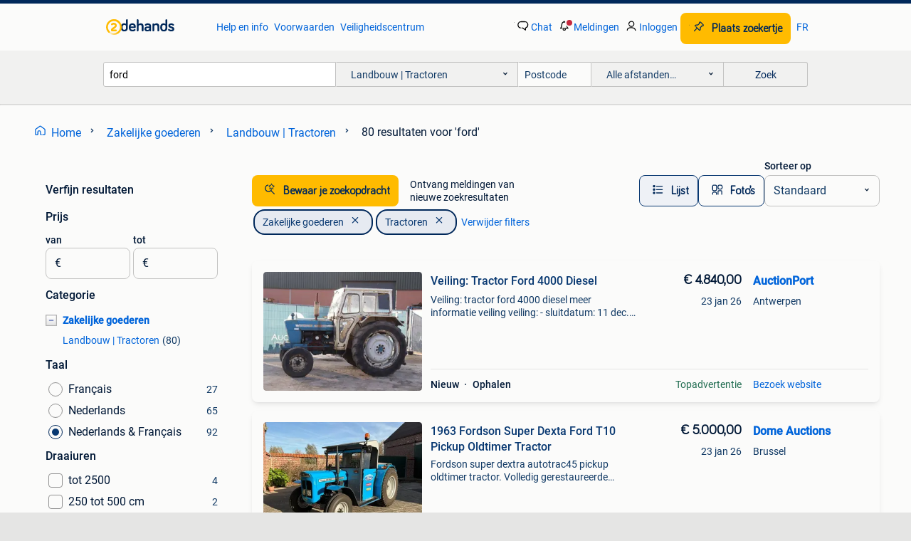

--- FILE ---
content_type: text/html; charset=utf-8
request_url: https://www.2dehands.be/l/zakelijke-goederen/landbouw-tractoren/q/ford/
body_size: 58964
content:
<!DOCTYPE html><html lang="nl" data-theme="light"><head><meta charSet="utf-8" data-next-head=""/><meta name="viewport" content="width=device-width, initial-scale=1" data-next-head=""/><script async="" src="https://www.hzcdn.io/bff/static/vendor/ecg-js-ga-tracking/index.3e3977d7.js"></script><script async="" src="//www.google-analytics.com/analytics.js"></script><script async="" src="//p.marktplaats.net/identity/v2/mid.js"></script><title data-next-head="">Vind ford | Landbouw | Tractoren Te Koop | 2dehands</title><meta name="description" content="Tweedehands of nieuwe ford | Landbouw | Tractoren zoeken? Lokale aanbiedingen! Het meest diverse aanbod van België." data-next-head=""/><meta name="robots" content="index, follow" data-next-head=""/><link rel="alternate" hrefLang="nl" href="https://www.2dehands.be/l/zakelijke-goederen/landbouw-tractoren/q/ford/" data-next-head=""/><link rel="alternate" hrefLang="fr" href="https://www.2ememain.be/l/articles-professionnels/agriculture-tracteurs/#q:ford|Language:fr-BE|offeredSince:Altijd" data-next-head=""/><link rel="alternate" hrefLang="x-default" href="https://www.2dehands.be/l/zakelijke-goederen/landbouw-tractoren/q/ford/" data-next-head=""/><link rel="canonical" href="https://www.2dehands.be/l/zakelijke-goederen/landbouw-tractoren/q/ford/" data-next-head=""/><meta http-equiv="Content-Language" content="nl"/><link rel="shortcut icon" href="https://www.hzcdn.io/bff/static/vendor/hz-web-ui/twh/favicons/favicon.d4b237b1.ico"/><link rel="apple-touch-icon" sizes="57x57" href="https://www.hzcdn.io/bff/static/vendor/hz-web-ui/twh/favicons/apple-touch-icon-57x57.27490f1f.png"/><link rel="apple-touch-icon" sizes="114x114" href="https://www.hzcdn.io/bff/static/vendor/hz-web-ui/twh/favicons/apple-touch-icon-114x114.bcf20f4a.png"/><link rel="apple-touch-icon" sizes="72x72" href="https://www.hzcdn.io/bff/static/vendor/hz-web-ui/twh/favicons/apple-touch-icon-72x72.78a898ce.png"/><link rel="apple-touch-icon" sizes="144x144" href="https://www.hzcdn.io/bff/static/vendor/hz-web-ui/twh/favicons/apple-touch-icon-144x144.8de41f4f.png"/><link rel="apple-touch-icon" sizes="60x60" href="https://www.hzcdn.io/bff/static/vendor/hz-web-ui/twh/favicons/apple-touch-icon-60x60.8a1d9d81.png"/><link rel="apple-touch-icon" sizes="120x120" href="https://www.hzcdn.io/bff/static/vendor/hz-web-ui/twh/favicons/apple-touch-icon-120x120.daf5e040.png"/><link rel="apple-touch-icon" sizes="76x76" href="https://www.hzcdn.io/bff/static/vendor/hz-web-ui/twh/favicons/apple-touch-icon-76x76.70721c43.png"/><link rel="apple-touch-icon" sizes="152x152" href="https://www.hzcdn.io/bff/static/vendor/hz-web-ui/twh/favicons/apple-touch-icon-152x152.9fb9aa47.png"/><link rel="apple-touch-icon" sizes="180x180" href="https://www.hzcdn.io/bff/static/vendor/hz-web-ui/twh/favicons/apple-touch-icon-180x180.e6ab190c.png"/><link rel="icon" type="image/png" sizes="192x192" href="https://www.hzcdn.io/bff/static/vendor/hz-web-ui/twh/favicons/favicon-192x192.1c5d8455.png"/><link rel="icon" type="image/png" sizes="160x160" href="https://www.hzcdn.io/bff/static/vendor/hz-web-ui/twh/favicons/favicon-160x160.8a3d5c4a.png"/><link rel="icon" type="image/png" sizes="96x96" href="https://www.hzcdn.io/bff/static/vendor/hz-web-ui/twh/favicons/favicon-96x96.e7623262.png"/><link rel="icon" type="image/png" sizes="16x16" href="https://www.hzcdn.io/bff/static/vendor/hz-web-ui/twh/favicons/favicon-16x16.49edf7ef.png"/><link rel="icon" type="image/png" sizes="32x32" href="https://www.hzcdn.io/bff/static/vendor/hz-web-ui/twh/favicons/favicon-32x32.f7716e43.png"/><meta name="theme-color" content="#5f92cd"/><meta name="msapplication-TileColor" content="#5f92cd"/><meta name="msapplication-square150x150logo" content="https://www.hzcdn.io/bff/static/vendor/hz-web-ui/twh/favicons/mstile-150x150.4bb6574e.png"/><meta name="msapplication-square310x310logo" content="https://www.hzcdn.io/bff/static/vendor/hz-web-ui/twh/favicons/mstile-310x310.35695d1f.png"/><meta name="msapplication-square70x70logo" content="https://www.hzcdn.io/bff/static/vendor/hz-web-ui/twh/favicons/mstile-70x70.450f552b.png"/><meta name="msapplication-wide310x150logo" content="https://www.hzcdn.io/bff/static/vendor/hz-web-ui/twh/favicons/mstile-310x150.ff0cead2.png"/><meta name="msapplication-config" content="none"/><meta name="google-adsense-account" content="sites-7225412995316507"/><link rel="alternate" href="android-app://be.tweedehands.m/tweedehands/search/execute?query=ford&amp;categoryId=1092&amp;utm_source=google&amp;utm_medium=organic"/><link rel="preload" href="https://www.hzcdn.io/bff/static/_next/static/css/9e489c7708211639.css" as="style" crossorigin="anonymous"/><link rel="preload" href="https://www.hzcdn.io/bff/static/_next/static/css/0fef43449f52bba6.css" as="style" crossorigin="anonymous"/><script type="application/ld+json" data-next-head="">{"@context":"https:\u002F\u002Fschema.org","@type":"BreadcrumbList","itemListElement":[{"@type":"ListItem","position":1,"name":"2dehands","item":"https:\u002F\u002Fwww.2dehands.be\u002F"},{"@type":"ListItem","position":2,"name":"Zakelijke goederen","item":"https:\u002F\u002Fwww.2dehands.be\u002Fl\u002Fzakelijke-goederen\u002F"},{"@type":"ListItem","position":3,"name":"Tractoren","item":"https:\u002F\u002Fwww.2dehands.be\u002Fl\u002Fzakelijke-goederen\u002Flandbouw-tractoren\u002F"},{"@type":"ListItem","position":4,"name":"ford","item":"https:\u002F\u002Fwww.2dehands.be\u002Fl\u002Fzakelijke-goederen\u002Flandbouw-tractoren\u002Fq\u002Fford\u002F"}]}</script><script type="application/ld+json" data-next-head="">{"@context":"https:\u002F\u002Fschema.org","@type":"Product","name":"ford","image":"https:\u002F\u002Fimages.2dehands.com\u002Fapi\u002Fv1\u002Flisting-twh-p\u002Fimages\u002F8b\u002F8b70aa1e-dabe-4b2f-8f20-175941e53bb6?rule=ecg_mp_eps$_82","brand":{"@type":"Thing","name":""},"offers":{"@type":"AggregateOffer","lowPrice":1,"highPrice":12345,"priceCurrency":"EUR","availability":"http:\u002F\u002Fschema.org\u002FInStock"}}</script><script type="application/ld+json" data-next-head="">[{"@context":"https:\u002F\u002Fschema.org","@type":"ImageObject","creditText":"2dehands","name":"Te koop ford","description":"Ford ranger 3,2 wildtrak handgeschakeld super cab 350000km eerste eigenaar koppeling cilinder lek, bouwjaar 2014, staat in bastogne belgie","contentUrl":"https:\u002F\u002Fimages.2dehands.com\u002Fapi\u002Fv1\u002Flisting-twh-p\u002Fimages\u002F8b\u002F8b70aa1e-dabe-4b2f-8f20-175941e53bb6?rule=ecg_mp_eps$_85.jpg","creator":{"@type":"Person","name":"Jan wicourt"},"representativeOfPage":false},{"@context":"https:\u002F\u002Fschema.org","@type":"ImageObject","creditText":"2dehands","name":"Tracteur Ford 6610 avec chargeur industriel","description":"Nouveau embrayage. Moteur avec +- 800 heures","contentUrl":"https:\u002F\u002Fimages.2dehands.com\u002Fapi\u002Fv1\u002Flisting-twh-p\u002Fimages\u002F3f\u002F3fcccef0-c703-493a-a426-afb395e9bcd6?rule=ecg_mp_eps$_85.jpg","creator":{"@type":"Person","name":"Dan"},"representativeOfPage":false},{"@context":"https:\u002F\u002Fschema.org","@type":"ImageObject","creditText":"2dehands","name":"1967 Ford 3000 Oldtimer tractor","description":"Bouwjaar: 1967. 2 Traps koppeling, hydraulische aansluiting, onder en boven trekhaak, verlichting (niet werkend), veiling: - sluitdatum: 5 feb. 2026 - Type: online - website: https:\u002F\u002Fvavato....","contentUrl":"https:\u002F\u002Fimages.2dehands.com\u002Fapi\u002Fv1\u002Flisting-twh-p\u002Fimages\u002F0a\u002F0ac04c53-b398-4023-b082-b8490c0badd9?rule=ecg_mp_eps$_85.jpg","creator":{"@type":"Person","name":"VAVATO Auctions"},"representativeOfPage":false},{"@context":"https:\u002F\u002Fschema.org","@type":"ImageObject","creditText":"2dehands","name":"[Gezocht ] tractoren of andere landbouwmachines [Gezocht]","description":"[gezocht] tractors klein en groot biedt alles aan wij kopen ook alle andere soorten en maten landbouw \u002F bouwmachines ! Mag ook eventueel met schades zijn waarom kiezen voor ons - wij hoeven ...","contentUrl":"https:\u002F\u002Ftwhbe.images.icas.io\u002Fapi\u002Fv1\u002F4f9d6f39\u002Fimages\u002F70\u002F70cc2e18-0666-4d76-ae7e-f60e7ca3d763?rule=eps_85.JPG","creator":{"@type":"Person","name":"koen"},"representativeOfPage":false},{"@context":"https:\u002F\u002Fschema.org","@type":"ImageObject","creditText":"2dehands","name":"1992 Ford 4610 Tweewielaangedreven landbouwtractor","description":"Bouwjaar: 1992. Voorzien van hefsysteem, trekhaak, stuurbekrachtiging. Veiling: - sluitdatum: 5 feb. 2026 - Type: online - website: https:\u002F\u002Fvavato.com\u002Fl\u002F1992-ford-4610-tweewielaangedreven-la...","contentUrl":"https:\u002F\u002Fimages.2dehands.com\u002Fapi\u002Fv1\u002Flisting-twh-p\u002Fimages\u002F88\u002F88c53082-3633-40ce-a742-6e03f3246c5e?rule=ecg_mp_eps$_85.jpg","creator":{"@type":"Person","name":"VAVATO Auctions"},"representativeOfPage":false},{"@context":"https:\u002F\u002Fschema.org","@type":"ImageObject","creditText":"2dehands","name":"Ford 7710 Vierwielaangedreven landbouwtractor","description":"Verlichting werkt niet naar behoren * achterruit ontbreekt * bouwjaar geschat jaren 80 * 3x dubbelwerkende hydraulische aansluiting achter * niet voorzien van kenteken * voorzien van 4... Ve...","contentUrl":"https:\u002F\u002Fimages.2dehands.com\u002Fapi\u002Fv1\u002Flisting-twh-p\u002Fimages\u002F22\u002F2291e39b-ecc8-4815-aeee-9d3b3d4d1c42?rule=ecg_mp_eps$_85.jpg","creator":{"@type":"Person","name":"VAVATO Auctions"},"representativeOfPage":false},{"@context":"https:\u002F\u002Fschema.org","@type":"ImageObject","creditText":"2dehands","name":"1989 Ford 6410 Vierwielaangedreven landbouwtractor","description":"Bouwjaar: 1989. Zonder boorddocumenten, achterruit ontbreekt, sleutel aanwezig veiling: - sluitdatum: 5 feb. 2026 - Type: online - website: https:\u002F\u002Fvavato.com\u002Fl\u002F1989-ford-6410-vierwielaanged...","contentUrl":"https:\u002F\u002Fimages.2dehands.com\u002Fapi\u002Fv1\u002Flisting-twh-p\u002Fimages\u002Fd9\u002Fd9a3f5e3-94ab-461c-977d-5c86acfcd2d0?rule=ecg_mp_eps$_85.jpg","creator":{"@type":"Person","name":"VAVATO Auctions"},"representativeOfPage":false},{"@context":"https:\u002F\u002Fschema.org","@type":"ImageObject","creditText":"2dehands","name":"Veiling: Tracto Ford County 1004 Diesel 56pk","description":"Veiling: tracto ford county 1004 diesel 56pk meer informatie veiling veiling: - sluitdatum: 11 dec. 2025 - Website: https:www.auctionport.be\u002Fnl\u002Fkavel\u002Fford\u002F213310 algemene informatie kleur: g...","contentUrl":"https:\u002F\u002Ftwhbe.images.icas.io\u002Fapi\u002Fv1\u002F4f9d6f39\u002Fimages\u002Fb4\u002Fb4e565a8-922d-46fb-9c66-80b1029afb41?rule=eps_85.JPG","creator":{"@type":"Person","name":"AuctionPort"},"representativeOfPage":false},{"@context":"https:\u002F\u002Fschema.org","@type":"ImageObject","creditText":"2dehands","name":"Ford dextra zelfrijder","description":"Ford dextrazelfrijder was zelfrijdende sproeier momenteel geen papieren kunnen nog worden aangevraagd verkoop voor een vriend voor inlichtingen 0496\u002F04 76 68","contentUrl":"https:\u002F\u002Fimages.2dehands.com\u002Fapi\u002Fv1\u002Flisting-twh-p\u002Fimages\u002F20\u002F205bc994-eb30-4817-a77c-49d52caa2ce2?rule=ecg_mp_eps$_85.jpg","creator":{"@type":"Person","name":"andre"},"representativeOfPage":false},{"@context":"https:\u002F\u002Fschema.org","@type":"ImageObject","creditText":"2dehands","name":"Ford Dexta 2wd \u002F Margetrekker \u002F Kruipbak \u002F Kenteken","description":"— vmservice ’s lands grootste in kleine tractoren! —  Fordson dexta!! Direct en goed startend, goed lopend!! Let op; margetrekker, komt geen extra btw overheen. Let op;...  Ford dexta 2wd \u002F ...","contentUrl":"https:\u002F\u002Fimages.2dehands.com\u002Fapi\u002Fv1\u002Flisting-twh-p\u002Fimages\u002Fdd\u002Fddaf1d09-2e57-470a-900a-18d6be55e74f?rule=ecg_mp_eps$_85.jpg","creator":{"@type":"Person","name":"VM Service Tractoren- & Machinehandel"},"representativeOfPage":false},{"@context":"https:\u002F\u002Fschema.org","@type":"ImageObject","creditText":"2dehands","name":"Ford Fordson Super Major Oldtimer tractor","description":"Oldtimer tractor staat geruime tijd stil, steeds in een overdekte plaats. Motor simms p 4685 veiling: - sluitdatum: 28 jan. 2026 - Type: online - website: https:\u002F\u002Fvavato.com\u002Fl\u002Fford-fordson-s...","contentUrl":"https:\u002F\u002Fimages.2dehands.com\u002Fapi\u002Fv1\u002Flisting-twh-p\u002Fimages\u002Fab\u002Fab464c91-6e86-4465-8d2e-f7b4295d99da?rule=ecg_mp_eps$_85.jpg","creator":{"@type":"Person","name":"VAVATO Auctions"},"representativeOfPage":false},{"@context":"https:\u002F\u002Fschema.org","@type":"ImageObject","creditText":"2dehands","name":"1963 Fordson Super Dexta Ford T10 Pickup Oldtimer Tractor","description":"Fordson super dextra autotrac45 pickup oldtimer tractor. Volledig gerestaureerde oldtimer tractor, geschikt voor tochten en ceremonies. Voorzien van: kipbak, gereviseerde motor, vernieuwde v...","contentUrl":"https:\u002F\u002Ftwhbe.images.icas.io\u002Fapi\u002Fv1\u002F4f9d6f39\u002Fimages\u002F75\u002F75d539b1-027e-4d66-8124-d0a13f0d5261?rule=eps_85.JPG","creator":{"@type":"Person","name":"Dome Auctions"},"representativeOfPage":false},{"@context":"https:\u002F\u002Fschema.org","@type":"ImageObject","creditText":"2dehands","name":"Achtterruit ford (bovenste)","description":"Bovensteruit ford q-cab","contentUrl":"https:\u002F\u002Fimages.2dehands.com\u002Fapi\u002Fv1\u002Flisting-twh-p\u002Fimages\u002Fd9\u002Fd9477f6b-ff61-4237-b2e9-c9e77a940d28?rule=ecg_mp_eps$_85.jpg","creator":{"@type":"Person","name":"J"},"representativeOfPage":false},{"@context":"https:\u002F\u002Fschema.org","@type":"ImageObject","creditText":"2dehands","name":"Onderdelen Fordson","description":"Onderdelen fordson major te koop, 2x carter originele trekhaak, 1 kant is de as gebroken en de pin is al eens gelast startmotor ford motor 24v in nieuwstaat alternator ford motor 24v in nieu...","contentUrl":"https:\u002F\u002Fimages.2dehands.com\u002Fapi\u002Fv1\u002Flisting-twh-p\u002Fimages\u002Fb9\u002Fb9957a5c-e32d-476a-94f4-fdba4ab5e279?rule=ecg_mp_eps$_85.jpg","creator":{"@type":"Person","name":"Joost"},"representativeOfPage":false},{"@context":"https:\u002F\u002Fschema.org","@type":"ImageObject","creditText":"2dehands","name":"FORD TRACTOR","description":"Ford tractor gaat weg wegens pensioen.","contentUrl":"https:\u002F\u002Fimages.2dehands.com\u002Fapi\u002Fv1\u002Flisting-twh-p\u002Fimages\u002F5e\u002F5ed0ab5f-bd53-4df8-8ccc-061f37cc6946?rule=ecg_mp_eps$_85.jpg","creator":{"@type":"Person","name":"Kevin"},"representativeOfPage":false},{"@context":"https:\u002F\u002Fschema.org","@type":"ImageObject","creditText":"2dehands","name":"Veiling: Tractor Ford 4000 Diesel","description":"Veiling: tractor ford 4000 diesel meer informatie veiling veiling: - sluitdatum: 11 dec. 2025 - Website: https:www.auctionport.be\u002Fnl\u002Fkavel\u002Fford\u002F213614 algemene informatie kleur: blauw bedrij...","contentUrl":"https:\u002F\u002Ftwhbe.images.icas.io\u002Fapi\u002Fv1\u002F4f9d6f39\u002Fimages\u002F9f\u002F9f671615-a53d-4262-b311-854ad7288663?rule=eps_85.JPG","creator":{"@type":"Person","name":"AuctionPort"},"representativeOfPage":false},{"@context":"https:\u002F\u002Fschema.org","@type":"ImageObject","creditText":"2dehands","name":"Ford 4 cilinder","description":"Voor onderdelen of opmaak komt uit ford 6600 0495229335","contentUrl":"https:\u002F\u002Fimages.2dehands.com\u002Fapi\u002Fv1\u002Flisting-twh-p\u002Fimages\u002F14\u002F146d70af-a56a-4018-9e64-2216517ef4b3?rule=ecg_mp_eps$_85.jpg","creator":{"@type":"Person","name":"Robu"},"representativeOfPage":false},{"@context":"https:\u002F\u002Fschema.org","@type":"ImageObject","creditText":"2dehands","name":"Ford decta-tractor","description":"Te koop of ruil ford dexta uit 1962 in voor een microtractor","contentUrl":"https:\u002F\u002Fimages.2dehands.com\u002Fapi\u002Fv1\u002Flisting-twh-p\u002Fimages\u002F81\u002F81700552-1982-4749-8ba3-36b6bebd62d6?rule=ecg_mp_eps$_85.jpg","creator":{"@type":"Person","name":"Steven Flemal"},"representativeOfPage":false},{"@context":"https:\u002F\u002Fschema.org","@type":"ImageObject","creditText":"2dehands","name":"Ford 6610 koppeling Andere Tractoren","description":"Veiling: - sluitdatum: 28 jan. 2026 - Type: online - website: https:\u002F\u002Fvavato.com\u002Fl\u002Fattache-ford-6610-autres-tracteurs-a3-40460-36518?utm_source=2dehands referentienummer: a3-40460-36518 bedr...","contentUrl":"https:\u002F\u002Fimages.2dehands.com\u002Fapi\u002Fv1\u002Flisting-twh-p\u002Fimages\u002Fa3\u002Fa3223ccd-2093-4159-a52f-ea587e8698fa?rule=ecg_mp_eps$_85.jpg","creator":{"@type":"Person","name":"VAVATO Auctions"},"representativeOfPage":false},{"@context":"https:\u002F\u002Fschema.org","@type":"ImageObject","creditText":"2dehands","name":"[Gezocht] Ford tractors [Gezocht]","description":"Wij kopen iedere tractor of andere landbouwmachines ! Ongeacht de staat door heel nederland \u002F belgie \u002F duitsland \u002F biedt alles aan ! Met schade, oud en defect, sloper, nieuwstaat graag alles...","contentUrl":"https:\u002F\u002Ftwhbe.images.icas.io\u002Fapi\u002Fv1\u002F4f9d6f39\u002Fimages\u002F8a\u002F8ae8bb3b-a228-4d57-a636-46ce124b14b6?rule=eps_85.JPG","creator":{"@type":"Person","name":"koen"},"representativeOfPage":false},{"@context":"https:\u002F\u002Fschema.org","@type":"ImageObject","creditText":"2dehands","name":"1999 New holland 8260 Vierwielaangedreven landbouwtractor","description":"Bouwjaar: 1999. Voorzien van 6-cil. “Ford” dieselmotor; range command abc + kruip; transmissie; aftakas: 540\u002F540e\u002F1000; 4 dubbelwerkende hydraulische ventielen; hydraulisch remventiel; drukl...","contentUrl":"https:\u002F\u002Fimages.2dehands.com\u002Fapi\u002Fv1\u002Flisting-twh-p\u002Fimages\u002Fbe\u002Fbe62a8a2-67f5-45ac-8820-d0853f098b6b?rule=ecg_mp_eps$_85.jpg","creator":{"@type":"Person","name":"VAVATO Auctions"},"representativeOfPage":false},{"@context":"https:\u002F\u002Fschema.org","@type":"ImageObject","creditText":"2dehands","name":"Tractor Ford 5000","description":"Tractor ford 5000 met frontlader te koop. Alles werkt behalve de lichten moeten nagekeken worden. Er zijn nog een paar achterbanden bij en ook nog een schepbak. Er zijn ook papieren bij. Voo...","contentUrl":"https:\u002F\u002Fimages.2dehands.com\u002Fapi\u002Fv1\u002Flisting-twh-p\u002Fimages\u002F38\u002F38160fba-0466-415e-90d0-b1508180c9d5?rule=ecg_mp_eps$_85.jpg","creator":{"@type":"Person","name":"Caroline"},"representativeOfPage":false},{"@context":"https:\u002F\u002Fschema.org","@type":"ImageObject","creditText":"2dehands","name":"1973 Fendt Farmer 1 Z Oldtimer tractor","description":"Bouwjaar: 1973. Voorzien van 2-cil. “Mwm” dieselmotor; aftakas 540 rpm; 1 hydraulische ventiel; nl kenteken; veiling: - sluitdatum: 5 feb. 2026 - Type: online - website: https:\u002F\u002Fvavato.com\u002Fl...","contentUrl":"https:\u002F\u002Fimages.2dehands.com\u002Fapi\u002Fv1\u002Flisting-twh-p\u002Fimages\u002F00\u002F0015cc31-4e51-4005-8733-49e617fefcd5?rule=ecg_mp_eps$_85.jpg","creator":{"@type":"Person","name":"VAVATO Auctions"},"representativeOfPage":false},{"@context":"https:\u002F\u002Fschema.org","@type":"ImageObject","creditText":"2dehands","name":"Veiling: Minitractor Ford 4110 Diesel 1989","description":"Veiling: minitractor ford 4110 diesel 1989 meer informatie veiling veiling: - sluitdatum: 11 dec. 2025 - Website: https:www.auctionport.be\u002Fnl\u002Fkavel\u002Fford\u002F213759 algemene informatie bouwjaar: ...","contentUrl":"https:\u002F\u002Ftwhbe.images.icas.io\u002Fapi\u002Fv1\u002F4f9d6f39\u002Fimages\u002F37\u002F3755481f-bc04-4930-ade8-3629cc8d74be?rule=eps_85.JPG","creator":{"@type":"Person","name":"AuctionPort"},"representativeOfPage":false},{"@context":"https:\u002F\u002Fschema.org","@type":"ImageObject","creditText":"2dehands","name":"Ford 2000 Tractor","description":"Ford 2000 diesel afgelezen uren stand: 2539 prijs 3300euro tractor is niet in het bezit van papieren, deze zijn verloren gegaan. We kunnen wel bewijs van verlies aan politie vragen. (Deze tr...","contentUrl":"https:\u002F\u002Fimages.2dehands.com\u002Fapi\u002Fv1\u002Flisting-twh-p\u002Fimages\u002F4c\u002F4c74edb4-7c7a-46fe-874f-412dc859cede?rule=ecg_mp_eps$_85.jpg","creator":{"@type":"Person","name":"Pieter Uyttendaele"},"representativeOfPage":false},{"@context":"https:\u002F\u002Fschema.org","@type":"ImageObject","creditText":"2dehands","name":"Ford tractor 2000 te koop in goede staat","description":"Ford 2000 te koop in goede staat geen gebreken, alles werkt papieren bij prijs 2.750 Euro enkel bellen aub 0494\u002F508809","contentUrl":"https:\u002F\u002Fimages.2dehands.com\u002Fapi\u002Fv1\u002Flisting-twh-p\u002Fimages\u002F6b\u002F6b915748-7779-46ea-90a6-62ab36b5843c?rule=ecg_mp_eps$_85.jpg","creator":{"@type":"Person","name":"Louis"},"representativeOfPage":false},{"@context":"https:\u002F\u002Fschema.org","@type":"ImageObject","creditText":"2dehands","name":"Ford tractoren gezocht met of zonder defect","description":"Ford tractoren gezocht met of zonder defect . 4000 T\u002Fm 7000 4600 t\u002Fm 7600 4610 t\u002Fm 7810 5095\u002F7095\u002F6500\u002F7400 graag aanbieden via whatsapp en\u002Fof bellen naar 0621415385","contentUrl":"https:\u002F\u002Fimages.2dehands.com\u002Fapi\u002Fv1\u002Flisting-twh-p\u002Fimages\u002Fb3\u002Fb3969564-4928-42e4-84ae-96e843125285?rule=ecg_mp_eps$_85.jpg","creator":{"@type":"Person","name":"Kevin Haar"},"representativeOfPage":false},{"@context":"https:\u002F\u002Fschema.org","@type":"ImageObject","creditText":"2dehands","name":"Bril cabine Ford tractor","description":"Cabine afkomstig van ford tractor. Merk cabine: bril","contentUrl":"https:\u002F\u002Fimages.2dehands.com\u002Fapi\u002Fv1\u002Flisting-twh-p\u002Fimages\u002F36\u002F366e7dd6-ee34-431b-9af6-ced81b02f530?rule=ecg_mp_eps$_85.jpg","creator":{"@type":"Person","name":"bs"},"representativeOfPage":false},{"@context":"https:\u002F\u002Fschema.org","@type":"ImageObject","creditText":"2dehands","name":"Ford 4110 tractor","description":"Ford 4110 van 1982 met servo-stuur, 7209 werkuren. Goede staat voor de leeftijd, start en draait goed. Zitting en rugleuning werd vernieuwd. Met de nodige papieren. Weg wegens geen tijd. Aub...","contentUrl":"https:\u002F\u002Fimages.2dehands.com\u002Fapi\u002Fv1\u002Flisting-twh-p\u002Fimages\u002F46\u002F462d0ccf-280d-441d-8095-b8f59feb46c5?rule=ecg_mp_eps$_85.jpg","creator":{"@type":"Person","name":"stefanpersoons"},"representativeOfPage":false}]</script><script type="application/ld+json" data-next-head="">{"@context":"https:\u002F\u002Fschema.org","@type":"WebPage","speakable":{"@type":"SpeakableSpecification","cssSelector":[".speakable-content-hidden .title",".speakable-content-hidden .description"]},"name":"Vind ford | Landbouw | Tractoren Te Koop | 2dehands","description":"Via 2dehands: Tweedehands of nieuwe ford | Landbouw | Tractoren zoeken? Lokale aanbiedingen! Het meest diverse aanbod van België."}</script><link rel="stylesheet" href="https://www.hzcdn.io/bff/static/vendor/hz-design-tokens/twh/tokens/CssVars.cc981d23.css"/><link rel="stylesheet" href="https://www.hzcdn.io/bff/static/vendor/hz-web-ui/twh/assets/Assets.027f2503.css"/><link rel="stylesheet" href="https://www.hzcdn.io/bff/static/vendor/hz-web-ui/twh/Fonts.d24f98b7.css"/><link rel="stylesheet" href="https://www.hzcdn.io/bff/static/vendor/hz-web-ui/twh/icons/Icons.19fae26f.css"/><link rel="stylesheet" href="https://www.hzcdn.io/bff/static/vendor/hz-web-ui/twh/Index.a8a911b2.css"/><link rel="stylesheet" href="https://www.hzcdn.io/bff/static/vendor/hz-web-ui/twh/apps/Header/Index.e43d67f0.css"/><link rel="stylesheet" href="https://www.hzcdn.io/bff/static/vendor/hz-web-ui/twh/apps/LoginNudge/Index.452bb7be.css"/><script type="text/javascript">    (function (w, d, s, l, i) {
        w[l] = w[l] || [];
        w[l].push({'gtm.start': new Date().getTime(), event: 'gtm.js'});
        var f = d.getElementsByTagName(s)[0], j = d.createElement(s), dl = l != 'dataLayer' ? '&l=' + l : '';
        j.async = true;
        j.src = 'https://tagmanager.2dehands.be/gtm.js?id=' + i + dl;
        f.parentNode.insertBefore(j, f);
    })(window, document, 'script', 'dataLayer', 'GTM-NST8JGD');
</script><script type="text/javascript">    (function (w, d, s, l, i) {
        w[l] = w[l] || [];
        w[l].push({'gtm.start': new Date().getTime(), event: 'gtm.js'});
        var f = d.getElementsByTagName(s)[0], j = d.createElement(s), dl = l != 'dataLayer' ? '&l=' + l : '';
        j.async = true;
        j.src = 'https://tagmanager.2dehands.be/gtm.js?id=' + i + dl;
        f.parentNode.insertBefore(j, f);
    })(window, document, 'script', 'dataLayer', 'GTM-PWP7LQC');
</script><script type="text/javascript">
    const dataLayer = window.dataLayer || [];
    dataLayer.push({"s":{"pn":-1,"ps":-1,"tr":-1,"srt":{},"prc":{"mn":-1,"mx":-1}},"l":{"d":0,"pcid":""},"m":{},"p":{"t":"ResultsSearch","vt":"LR","v":7},"c":{"c":{"id":1092,"n":"Landbouw | Tractoren"},"l1":{"id":1085,"n":"Zakelijke goederen"},"l2":{"id":1092,"n":"Landbouw | Tractoren"},"sfc":{"id":1085,"n":"zakelijke-goederen"}},"u":{"li":false,"tg":{"stg":"hzbit1544_b|bnl31758_b|bnl16400_b|bnl13923_b|mp2199_b|hzbit1440_b|aur7918_b|configurablelandingpage_b|bnl30290_b|aur7826_b|bnl34031_b|hzbit1543_b|bnl34342_b|bnl4892_b|hzbit1405_b|bnl23670_b|bnl23670v3_b|aur3186_b|bnl31759_b"}},"d":{"ua":"Mozilla/5.0 (Macintosh; Intel Mac OS X 10_15_7) AppleWebKit/537.36 (KHTML, like Gecko) Chrome/131.0.0.0 Safari/537.36; ClaudeBot/1.0; +claudebot@anthropic.com)"},"a":{},"o":{}}, {"consentToAllPurposes":false}, {"consentToAllPurposes":false})</script><script type="text/javascript">window.ecGaEventsOnLoad = [];
    window.ecGa = window.ecGa || function() { (ecGa.q = ecGa.q || []).push(arguments) };
    window.ecGaInitialId = 'UA-4684363-37'</script><script type="text/javascript">window.customGlobalConfig = {"pageViewMetricConfig":{"vurl":"SearchResultsPage","isPageViewCustomMetricEnabled":true,"gptBatchMetricsEndpointUrl":"/metrics/displays"},"adsenseMetricConfig":{"vurl":"SearchResultsPage","enableAdsenseMetrics":true,"gptBatchMetricsEndpointUrl":"/metrics/displays"}}</script><script type="text/javascript">
    const STORAGE_SCROLL_KEY = 'lrp_scroll_store';
    const TYPE_BACK_FORWARD = 2;

    window.addEventListener('pageshow', (event) => {
      const isNavigatedBack =
        window?.performance?.getEntriesByType('navigation')?.[0]?.type === 'back_forward' ||
        window?.performance?.navigation?.type === TYPE_BACK_FORWARD;
      const isScrolledToTop = window.scrollY === 0;
      const isScrolledBelowSmartBanner = window.scrollY === 1;
      const scrollRestorationEvent = {
        eventAction: 'exposedScrollRestoration',
      };
      const storageItem = sessionStorage.getItem(STORAGE_SCROLL_KEY);
      let parsedStorageItem = {};
      if (storageItem) {
        try {
          parsedStorageItem = JSON.parse(storageItem);
        } catch (e) {
          sessionStorage.removeItem(STORAGE_SCROLL_KEY);
        }
      }
      const { href, pos, height } = parsedStorageItem;
      const samePage = href === window.location.href;
      const acceptableDiff = window.innerHeight / 2;
      const diffScrollPositions = Math.abs(pos - window.scrollY);

      if (isNavigatedBack && samePage && pos > 10 && (isScrolledToTop || isScrolledBelowSmartBanner || diffScrollPositions > acceptableDiff)) {
        if (history.scrollRestoration) {
          history.scrollRestoration = 'manual';
        }
        setTimeout(() => {
          const layoutElements = document.querySelectorAll('.hz-Page-body, .hz-Page-container--fullHeight');
          layoutElements.forEach((el) => {
            el.style.minHeight = height + 'px';
          });
          window.scrollTo(0, pos);
        }, 0);
      }
    });
  </script><link rel="stylesheet" href="https://www.hzcdn.io/bff/static/_next/static/css/9e489c7708211639.css" crossorigin="anonymous" data-n-g=""/><link rel="stylesheet" href="https://www.hzcdn.io/bff/static/_next/static/css/0fef43449f52bba6.css" crossorigin="anonymous" data-n-p=""/><noscript data-n-css=""></noscript><script defer="" crossorigin="anonymous" noModule="" src="https://www.hzcdn.io/bff/static/_next/static/chunks/polyfills-42372ed130431b0a.js"></script><script src="https://www.hzcdn.io/bff/static/_next/static/chunks/webpack-4703a58f85d3c682.js" defer="" crossorigin="anonymous"></script><script src="https://www.hzcdn.io/bff/static/_next/static/chunks/framework-117214d4b4dec970.js" defer="" crossorigin="anonymous"></script><script src="https://www.hzcdn.io/bff/static/_next/static/chunks/main-6c2b5bfdfee7465e.js" defer="" crossorigin="anonymous"></script><script src="https://www.hzcdn.io/bff/static/_next/static/chunks/pages/_app-7cf64b46993fc2e3.js" defer="" crossorigin="anonymous"></script><script src="https://www.hzcdn.io/bff/static/_next/static/chunks/614-4963f56e65520160.js" defer="" crossorigin="anonymous"></script><script src="https://www.hzcdn.io/bff/static/_next/static/chunks/580-72eb125308b262a8.js" defer="" crossorigin="anonymous"></script><script src="https://www.hzcdn.io/bff/static/_next/static/chunks/762-706ee0c75825ff92.js" defer="" crossorigin="anonymous"></script><script src="https://www.hzcdn.io/bff/static/_next/static/chunks/162-6d6564e90015ed12.js" defer="" crossorigin="anonymous"></script><script src="https://www.hzcdn.io/bff/static/_next/static/chunks/191-ca6f830a3869e778.js" defer="" crossorigin="anonymous"></script><script src="https://www.hzcdn.io/bff/static/_next/static/chunks/702-1d45a349b028a4f0.js" defer="" crossorigin="anonymous"></script><script src="https://www.hzcdn.io/bff/static/_next/static/chunks/988-7fe19c2550ff9ff9.js" defer="" crossorigin="anonymous"></script><script src="https://www.hzcdn.io/bff/static/_next/static/chunks/pages/lrp.twh.nlbe-40004f14414ffc4e.js" defer="" crossorigin="anonymous"></script><script src="https://www.hzcdn.io/bff/static/_next/static/wot_KauqHd_yhUU2OSlB_/_buildManifest.js" defer="" crossorigin="anonymous"></script><script src="https://www.hzcdn.io/bff/static/_next/static/wot_KauqHd_yhUU2OSlB_/_ssgManifest.js" defer="" crossorigin="anonymous"></script></head><body><div class="hz-Page-body hz-Page-body--lrp hz-Page"><link rel="preload" as="image" href="//www.hzcdn.io/bff/static/vendor/hz-web-ui/twh/assets/tenant--nlbe.8460206a.svg"/><link rel="preload" as="image" href="//www.hzcdn.io/bff/static/vendor/hz-web-ui/twh/assets/tenant-coin--nlbe.9b4b2c4f.svg"/><link rel="preload" as="image" href="/bff/static/_next/assets/collapsible-menu-open-icon.08973cd1.png"/><link rel="preload" as="image" href="https://twhbe.images.icas.io/api/v1/4f9d6f39/images/9f/9f671615-a53d-4262-b311-854ad7288663?rule=eps_82" fetchPriority="high"/><script async="" src="https://consent.marktplaats.nl/unified/wrapperMessagingWithoutDetection.js"></script><div id="__next"><script>function _typeof(t){return(_typeof="function"==typeof Symbol&&"symbol"==typeof Symbol.iterator?function(t){return typeof t}:function(t){return t&&"function"==typeof Symbol&&t.constructor===Symbol&&t!==Symbol.prototype?"symbol":typeof t})(t)}!function(){for(var t,e,o=[],n=window,r=n;r;){try{if(r.frames.__tcfapiLocator){t=r;break}}catch(t){}if(r===n.top)break;r=n.parent}t||(function t(){var e=n.document,o=!!n.frames.__tcfapiLocator;if(!o)if(e.body){var r=e.createElement("iframe");r.style.cssText="display:none",r.name="__tcfapiLocator",e.body.appendChild(r)}else setTimeout(t,5);return!o}(),n.__tcfapi=function(){for(var t=arguments.length,n=new Array(t),r=0;r<t;r++)n[r]=arguments[r];if(!n.length)return o;"setGdprApplies"===n[0]?n.length>3&&2===parseInt(n[1],10)&&"boolean"==typeof n[3]&&(e=n[3],"function"==typeof n[2]&&n[2]("set",!0)):"ping"===n[0]?"function"==typeof n[2]&&n[2]({gdprApplies:e,cmpLoaded:!1,cmpStatus:"stub"}):o.push(n)},n.addEventListener("message",(function(t){var e="string"==typeof t.data,o={};if(e)try{o=JSON.parse(t.data)}catch(t){}else o=t.data;var n="object"===_typeof(o)?o.__tcfapiCall:null;n&&window.__tcfapi(n.command,n.version,(function(o,r){var a={__tcfapiReturn:{returnValue:o,success:r,callId:n.callId}};t&&t.source&&t.source.postMessage&&t.source.postMessage(e?JSON.stringify(a):a,"*")}),n.parameter)}),!1))}();</script><script>
  window._sp_ss_config = {
    accountId: 1825,
    baseEndpoint: 'https://consent.2dehands.be',
    privacyManagerModalId: 659132,
  };
</script><script src="https://www.hzcdn.io/bff/static/vendor/sourcepoint-lib/index.620fc35c.js"></script><header class=" u-stickyHeader" style="height:100%"><div class="hz-Header"><div class="hz-Header-ribbonTop"></div><div class="hz-Header-navBar hz-Header-bigger-touchAreas"><div class="hz-Header-maxWidth"><a class="hz-Link hz-Link--standalone hz-Header-logo" data-role="homepage" aria-label="Homepage" tabindex="0" href="/" role="link"><img src="//www.hzcdn.io/bff/static/vendor/hz-web-ui/twh/assets/tenant--nlbe.8460206a.svg" class="hz-Header-logo-desktop" alt="2dehands Start"/><img src="//www.hzcdn.io/bff/static/vendor/hz-web-ui/twh/assets/tenant-coin--nlbe.9b4b2c4f.svg" class="hz-Header-logo-mobile" alt="2dehands Start"/></a><a class="hz-Button hz-Button--primary hz-Header-skipToMain" href="#main-container" data-role="skip-to-main">Ga naar zoekertjes</a><ul class="hz-Header-links"><li><a class="hz-Link hz-Link--isolated" tabindex="0" href="https://help.2dehands.be" role="link">Help en info</a></li><li><a class="hz-Link hz-Link--isolated" tabindex="0" href="https://help.2dehands.be/s/topic/0TO5I000000TYqZWAW/voorwaarden" role="link">Voorwaarden</a></li><li><a class="hz-Link hz-Link--isolated" tabindex="0" href="https://www.2dehands.be/i/veilig-handelen/" role="link">Veiligheidscentrum</a></li></ul><ul class="hz-Header-menu" data-role="nav-dropdown-menu"><li class="hz-hide-custom--messages"><a class="hz-Link hz-Link--isolated" data-sem="messagingDisplayAction" data-role="messaging" title="Chat" tabindex="0" href="/messages" role="link"><div class="hz-Button-badge"><i class="hz-Icon hz-Icon--backgroundDefault hz-SvgIcon hz-SvgIconMessages" aria-hidden="true" data-sem="Icon"></i><span class="hz-hide-lte-md">Chat</span></div></a></li><li><a class="hz-Link hz-Link--isolated" data-role="notifications" title="Meldingen" tabindex="0" href="/notifications" role="button"><div class="hz-Button-badge"><i class="hz-Icon hz-Icon--backgroundDefault hz-SvgIcon hz-SvgIconNotification" aria-hidden="true" data-sem="Icon"></i><i class="hz-Header-badge hz-Header-badge--signalAction"></i><span class="hz-hide-lte-md">Meldingen</span></div></a></li><li class="hz-hide-gte-lg"><button class="hz-Link hz-Link--isolated" data-role="hamburgerOpen" tabindex="0" type="button" role="link"><i class="hz-Icon hz-Icon--backgroundDefault hz-SvgIcon hz-SvgIconProfile" aria-hidden="true" data-sem="Icon"></i></button></li><li class="hz-hide-lte-md"><a class="hz-Link hz-Link--isolated" data-role="login" tabindex="0" href="/identity/v2/login?target=" role="link"><i class="hz-Icon hz-Icon--backgroundDefault hz-SvgIcon hz-SvgIconProfile" aria-hidden="true" data-sem="Icon"></i><span>Inloggen</span></a></li><li><a class="hz-Button hz-Button--primary hz-Button--callToAction" href="https://link.2dehands.be/link/placead/start" data-role="placeAd" tabindex="0" aria-label="Plaats zoekertje"><span class="hz-Button-Icon hz-Button-Icon--start"><i class="hz-Icon hz-SvgIcon hz-SvgIconPinCallToActionForeground" aria-hidden="true" data-sem="Icon"></i></span><span class="hz-hide-lte-md">Plaats zoekertje</span></a></li><li class="hz-hide-lte-md"><a class="hz-Link hz-Link--isolated" data-role="changeLocale" tabindex="0" href="https://www.2ememain.be" role="link">FR</a></li></ul></div></div><div class="hz-Header-searchBar"><div class="hz-Header-maxWidth "><form class="hz-SearchForm" data-role="searchForm" method="get"><div class="hz-SearchFieldset-standard"><div class="hz-SearchForm-query" data-role="searchForm-query"><div class="hz-Nav-dropdown hz-Nav-dropdown--full-width hz-Nav-dropdown--closed"><input class="hz-Nav-dropdown-toggle hz-Header-Autocomplete-input" spellCheck="false" data-role="searchForm-autocomplete" aria-label="Dropdown zoekbalk" autoComplete="off" tabindex="0" role="combobox" aria-expanded="false" aria-owns="dropdown-list" aria-describedby="autocomplete-instructions" name="query" value="ford"/><div id="autocomplete-instructions" style="display:none">Typ om suggesties te zien. Gebruik de pijltoetsen om door de suggesties te navigeren en druk op Enter om een optie te selecteren.</div><div aria-live="polite" style="position:absolute;height:0;width:0;overflow:hidden"></div></div></div></div><div class="hz-SearchFieldset-advanced"><div class="hz-SearchForm-category"><div class="hz-CustomDropdown" data-role="searchForm-category-menu"><div class="hz-Custom-dropdown-container  is-dirty"><div class="hz-Input hz-dropdown-trigger" id="categoryId" role="button" aria-haspopup="listbox" aria-label="Landbouw | Tractoren selected, Kies categorie:, collapsed" aria-required="false" tabindex="0" data-testid="dropdown-trigger" data-value="1092"><span class="hz-dropdown-value">Landbouw | Tractoren</span><i class="hz-Icon hz-SvgIcon hz-SvgIconArrowDown" aria-hidden="true" data-sem="Icon"></i></div></div></div><input type="hidden" name="categoryId" value="1092"/></div><div id="formPostcode" class="hz-SearchForm-postcode"><div class="hz-TextField"><div class="hz-TextField-formControl"><input class="hz-TextField-input" autoComplete="off" placeholder="Postcode" aria-label="Postcode" id="TextField-" type="text" aria-describedby="TextField--Footer-helper-text" aria-invalid="false" name="postcode" value=""/></div><div class="hz-TextField-footer"><div></div><div id="live-announcement" role="alert" aria-live="polite" aria-atomic="true" style="position:absolute;height:0;width:0;overflow:hidden;display:none"></div></div></div></div><div class="hz-SearchForm-distance"><div class="hz-CustomDropdown" data-role="searchForm-distance-menu"><div class="hz-Custom-dropdown-container  is-dirty"><div class="hz-Input hz-dropdown-trigger" id="distance" role="button" aria-haspopup="listbox" aria-label="Alle afstanden… selected, Kies afstand:, collapsed" aria-required="false" tabindex="0" data-testid="dropdown-trigger" data-value="0"><span class="hz-dropdown-value">Alle afstanden…</span><i class="hz-Icon hz-SvgIcon hz-SvgIconArrowDown" aria-hidden="true" data-sem="Icon"></i></div></div></div><input type="hidden" name="distance" value="0"/></div></div><button class="hz-Button hz-Button--secondary hz-SearchForm-search" type="submit" data-role="searchForm-button" tabindex="0"><i class="hz-Icon hz-hide-gte-md hz-SvgIcon hz-SvgIconSearch" aria-hidden="true" data-sem="Icon"></i><span class="hz-show-md">Zoek</span></button><div class="hz-SearchForm-options"></div></form></div></div><div class="hz-Header-ribbonBottom"></div></div></header><!--$--><!--/$--><main class="hz-Page-container hz-Page-container--"><div class="hz-Page-content" id="content"><div class="speakable-content-hidden" hidden=""><p class="title">Vind ford | Landbouw | Tractoren Te Koop | 2dehands</p><p class="description">Tweedehands of nieuwe ford | Landbouw | Tractoren zoeken? Lokale aanbiedingen! Het meest diverse aanbod van België.</p></div><div class="hz-Banner hz-Banner--fluid"><div id="banner-top-dt" class="loading mobileOnly "></div></div><div class="hz-Page-element hz-Page-element hz-Page-element--full-width hz-Page-element--breadCrumbAndSaveSearch"><nav class="hz-Breadcrumbs" aria-label="Kruimelpad"><ol class="hz-BreadcrumbsList"><li class="hz-Breadcrumb" data-testid="breadcrumb-link"><a class="hz-Link hz-Link--isolated" href="/" role="link"><i class="hz-Icon hz-Icon--textLinkDefault left-icon hz-SvgIcon hz-SvgIconHome" aria-hidden="true" data-sem="Icon"></i><span class="hz-BreadcrumbLabel">Home</span><i class="hz-Icon hz-Icon--textSecondary right-icon hz-SvgIcon hz-SvgIconArrowRight" aria-hidden="true" data-sem="Icon"></i></a></li><li class="hz-Breadcrumb" data-testid="breadcrumb-link"><a class="hz-Link hz-Link--isolated" href="/l/zakelijke-goederen/" role="link"><span class="hz-BreadcrumbLabel">Zakelijke goederen</span><i class="hz-Icon hz-Icon--textSecondary right-icon hz-SvgIcon hz-SvgIconArrowRight" aria-hidden="true" data-sem="Icon"></i></a></li><li class="hz-Breadcrumb" data-testid="breadcrumb-link"><a class="hz-Link hz-Link--isolated" href="/l/zakelijke-goederen/landbouw-tractoren/" role="link"><span class="hz-BreadcrumbLabel">Landbouw | Tractoren</span><i class="hz-Icon hz-Icon--textSecondary right-icon hz-SvgIcon hz-SvgIconArrowRight" aria-hidden="true" data-sem="Icon"></i></a></li><li class="hz-Breadcrumb" aria-current="page" data-testid="breadcrumb-last-item"><span class="hz-CurrentPage" role="text" aria-label="[object Object], current page."><span>80 resultaten</span> <span>voor 'ford'</span></span></li></ol></nav></div><div class="hz-Page-element hz-Page-element--aside"><div class="hz-Filters"><div class="hz-RowHeader"><span class="hz-HeaderTitle"><span class="hz-Text hz-Text--bodyLargeStrong u-colorTextPrimary">Verfijn resultaten</span></span></div><div class="hz-Filter"><div class="hz-RowHeader range-PriceCents"><span class="hz-HeaderTitle"><span class="hz-Text hz-Text--bodyLargeStrong u-colorTextPrimary">Prijs</span></span></div><div role="group" aria-labelledby="range-PriceCents" class="hz-Filter-fields"><div class="hz-TextField hz-TextField--prefixed"><label class="hz-Text hz-Text--bodyRegularStrong u-colorTextPrimary input-label" for="PrefixedTextField-van">van</label><div class="hz-TextField-formControl"><span class="hz-TextField-prefix">€</span><input class="hz-TextField-input" id="PrefixedTextField-van" type="text" aria-describedby="PrefixedTextField-van-Footer-helper-text" aria-invalid="false" name="from" value=""/></div><div class="hz-TextField-footer"><div></div><div id="live-announcement" role="alert" aria-live="polite" aria-atomic="true" style="position:absolute;height:0;width:0;overflow:hidden;display:none"></div></div></div><div class="hz-TextField hz-TextField--prefixed"><label class="hz-Text hz-Text--bodyRegularStrong u-colorTextPrimary input-label" for="PrefixedTextField-tot">tot</label><div class="hz-TextField-formControl"><span class="hz-TextField-prefix">€</span><input class="hz-TextField-input" id="PrefixedTextField-tot" type="text" aria-describedby="PrefixedTextField-tot-Footer-helper-text" aria-invalid="false" name="to" value=""/></div><div class="hz-TextField-footer"><div></div><div id="live-announcement" role="alert" aria-live="polite" aria-atomic="true" style="position:absolute;height:0;width:0;overflow:hidden;display:none"></div></div></div></div></div><div class="hz-Filter"><div class="hz-RowHeader"><span class="hz-HeaderTitle"><span class="hz-Text hz-Text--bodyLargeStrong u-colorTextPrimary">Categorie</span></span></div><ul class="hz-Tree-list"><div id="1085" class="hz-Tree-list-item"><li class="hz-Level-one hz-Level-one--open  "><button aria-expanded="true" aria-label="Zakelijke goederen" class="hz-State-button"><img src="/bff/static/_next/assets/collapsible-menu-open-icon.08973cd1.png" alt="expand" class="hz-State-icon"/></button><a class="hz-Link hz-Link--isolated category-name" tabindex="0" role="link">Zakelijke goederen</a></li><li class="hz-Level-two "><a class="hz-Link hz-Link--isolated category-name" tabindex="0" role="link">Landbouw | Tractoren<span class="hz-Filter-counter">(<!-- -->80<!-- -->)</span></a></li></div></ul></div><div class="hz-Filter"><div class="hz-RowHeader radioGroup-Language"><span class="hz-HeaderTitle"><span class="hz-Text hz-Text--bodyLargeStrong u-colorTextPrimary">Taal</span></span></div><div role="radiogroup" aria-labelledby="radioGroup-Language" class="hz-Filter-radioSection"><div class="hz-Filter-attribute"><label for="Language-fr-BE"><a class="hz-Link hz-Link--isolated hz-Filter-attribute-text" tabindex="-1" role="link"><label class="hz-SelectionInput hz-SelectionInput--Radio" for="Language-fr-BE"><div class="hz-SelectionInput-InputContainer"><input class="hz-SelectionInput-Input" type="Radio" id="Language-fr-BE" name="Language" value="fr-BE"/></div><div class="hz-SelectionInput-Container"><div class="hz-SelectionInput-Body"><div class="hz-SelectionInput-Label"><span class="hz-SelectionInput-LabelText"><span class="hz-Text hz-Text--bodyLarge u-colorTextPrimary">Français</span></span><span class="hz-SelectionInput-Counter"><span class="hz-Text hz-Text--bodyRegular u-colorTextSecondary">27</span></span></div></div></div></label></a></label></div><div class="hz-Filter-attribute"><label for="Language-nl-BE"><a class="hz-Link hz-Link--isolated hz-Filter-attribute-text" tabindex="-1" role="link"><label class="hz-SelectionInput hz-SelectionInput--Radio" for="Language-nl-BE"><div class="hz-SelectionInput-InputContainer"><input class="hz-SelectionInput-Input" type="Radio" id="Language-nl-BE" name="Language" value="nl-BE"/></div><div class="hz-SelectionInput-Container"><div class="hz-SelectionInput-Body"><div class="hz-SelectionInput-Label"><span class="hz-SelectionInput-LabelText"><span class="hz-Text hz-Text--bodyLarge u-colorTextPrimary">Nederlands</span></span><span class="hz-SelectionInput-Counter"><span class="hz-Text hz-Text--bodyRegular u-colorTextSecondary">65</span></span></div></div></div></label></a></label></div><div class="hz-Filter-attribute"><label for="Language-all-languages"><a class="hz-Link hz-Link--isolated hz-Filter-attribute-text" tabindex="-1" role="link"><label class="hz-SelectionInput hz-SelectionInput--Radio" for="Language-all-languages"><div class="hz-SelectionInput-InputContainer"><input class="hz-SelectionInput-Input" type="Radio" id="Language-all-languages" name="Language" checked="" value="all-languages"/></div><div class="hz-SelectionInput-Container"><div class="hz-SelectionInput-Body"><div class="hz-SelectionInput-Label"><span class="hz-SelectionInput-LabelText"><span class="hz-Text hz-Text--bodyLarge u-colorTextPrimary">Nederlands &amp; Français</span></span><span class="hz-SelectionInput-Counter"><span class="hz-Text hz-Text--bodyRegular u-colorTextSecondary">92</span></span></div></div></div></label></a></label></div></div></div><div class="hz-Filter"><div class="hz-Filter-headingSection"><div class="hz-RowHeader"><span class="hz-HeaderTitle"><span class="hz-Text hz-Text--bodyLargeStrong u-colorTextPrimary">Draaiuren</span></span></div></div><div class="hz-Filter-attribute"><label for="runningHours-tot 2500"><a class="hz-Link hz-Link--isolated hz-Filter-attribute-text" tabindex="-1" role="link"><label class="hz-SelectionInput hz-SelectionInput--Checkbox" for="runningHours-tot 2500"><div class="hz-SelectionInput-InputContainer"><input class="hz-SelectionInput-Input" type="Checkbox" id="runningHours-tot 2500" name="runningHours-tot 2500" value="tot 2500"/></div><div class="hz-SelectionInput-Container"><div class="hz-SelectionInput-Body"><div class="hz-SelectionInput-Label"><span class="hz-SelectionInput-LabelText"><span class="hz-Text hz-Text--bodyLarge u-colorTextPrimary">tot 2500</span></span><span class="hz-SelectionInput-Counter"><span class="hz-Text hz-Text--bodyRegular u-colorTextSecondary">4</span></span></div></div></div></label></a></label></div><div class="hz-Filter-attribute"><label for="runningHours-2500 tot 5000"><a class="hz-Link hz-Link--isolated hz-Filter-attribute-text" tabindex="-1" role="link"><label class="hz-SelectionInput hz-SelectionInput--Checkbox" for="runningHours-2500 tot 5000"><div class="hz-SelectionInput-InputContainer"><input class="hz-SelectionInput-Input" type="Checkbox" id="runningHours-2500 tot 5000" name="runningHours-2500 tot 5000" value="2500 tot 5000"/></div><div class="hz-SelectionInput-Container"><div class="hz-SelectionInput-Body"><div class="hz-SelectionInput-Label"><span class="hz-SelectionInput-LabelText"><span class="hz-Text hz-Text--bodyLarge u-colorTextPrimary">250 tot 500 cm</span></span><span class="hz-SelectionInput-Counter"><span class="hz-Text hz-Text--bodyRegular u-colorTextSecondary">2</span></span></div></div></div></label></a></label></div><div class="hz-Filter-attribute"><label for="runningHours-5000 tot 7500"><a class="hz-Link hz-Link--isolated hz-Filter-attribute-text" tabindex="-1" role="link"><label class="hz-SelectionInput hz-SelectionInput--Checkbox" for="runningHours-5000 tot 7500"><div class="hz-SelectionInput-InputContainer"><input class="hz-SelectionInput-Input" type="Checkbox" id="runningHours-5000 tot 7500" name="runningHours-5000 tot 7500" value="5000 tot 7500"/></div><div class="hz-SelectionInput-Container"><div class="hz-SelectionInput-Body"><div class="hz-SelectionInput-Label"><span class="hz-SelectionInput-LabelText"><span class="hz-Text hz-Text--bodyLarge u-colorTextPrimary">5000 tot 7500</span></span><span class="hz-SelectionInput-Counter"><span class="hz-Text hz-Text--bodyRegular u-colorTextSecondary">6</span></span></div></div></div></label></a></label></div><div class="hz-Filter-attribute"><label for="runningHours-7500 tot 10000"><a class="hz-Link hz-Link--isolated hz-Filter-attribute-text" tabindex="-1" role="link"><label class="hz-SelectionInput hz-SelectionInput--Checkbox" for="runningHours-7500 tot 10000"><div class="hz-SelectionInput-InputContainer"><input class="hz-SelectionInput-Input" type="Checkbox" id="runningHours-7500 tot 10000" name="runningHours-7500 tot 10000" value="7500 tot 10000"/></div><div class="hz-SelectionInput-Container"><div class="hz-SelectionInput-Body"><div class="hz-SelectionInput-Label"><span class="hz-SelectionInput-LabelText"><span class="hz-Text hz-Text--bodyLarge u-colorTextPrimary">7500 tot 10000</span></span><span class="hz-SelectionInput-Counter"><span class="hz-Text hz-Text--bodyRegular u-colorTextSecondary">1</span></span></div></div></div></label></a></label></div><div class="hz-Filter-attribute"><label for="runningHours-meer dan 10000"><a class="hz-Link hz-Link--isolated hz-Filter-attribute-text" tabindex="-1" role="link"><label class="hz-SelectionInput hz-SelectionInput--Checkbox" for="runningHours-meer dan 10000"><div class="hz-SelectionInput-InputContainer"><input class="hz-SelectionInput-Input" type="Checkbox" id="runningHours-meer dan 10000" name="runningHours-meer dan 10000" value="meer dan 10000"/></div><div class="hz-SelectionInput-Container"><div class="hz-SelectionInput-Body"><div class="hz-SelectionInput-Label"><span class="hz-SelectionInput-LabelText"><span class="hz-Text hz-Text--bodyLarge u-colorTextPrimary">meer dan 10000</span></span><span class="hz-SelectionInput-Counter"><span class="hz-Text hz-Text--bodyRegular u-colorTextSecondary">2</span></span></div></div></div></label></a></label></div></div><div class="hz-Filter"><div class="hz-Filter-headingSection"><div class="hz-RowHeader"><span class="hz-HeaderTitle"><span class="hz-Text hz-Text--bodyLargeStrong u-colorTextPrimary">Merk</span></span></div></div><div class="hz-Filter-attribute hz-Filter-attribute--no-results"><label for="brand-Case IH"><label class="hz-SelectionInput hz-SelectionInput--Checkbox" for="brand-Case IH"><div class="hz-SelectionInput-InputContainer"><input class="hz-SelectionInput-Input" type="Checkbox" id="brand-Case IH" disabled="" name="brand-Case IH" value="Case IH"/></div><div class="hz-SelectionInput-Container"><div class="hz-SelectionInput-Body"><div class="hz-SelectionInput-Label"><span class="hz-SelectionInput-LabelText"><span class="hz-Text hz-Text--bodyLarge u-colorTextPrimary">Case IH</span></span><span class="hz-SelectionInput-Counter"><span class="hz-Text hz-Text--bodyRegular u-colorTextSecondary">0</span></span></div></div></div></label></label></div><div class="hz-Filter-attribute hz-Filter-attribute--no-results"><label for="brand-Deutz - Fahr"><label class="hz-SelectionInput hz-SelectionInput--Checkbox" for="brand-Deutz - Fahr"><div class="hz-SelectionInput-InputContainer"><input class="hz-SelectionInput-Input" type="Checkbox" id="brand-Deutz - Fahr" disabled="" name="brand-Deutz - Fahr" value="Deutz - Fahr"/></div><div class="hz-SelectionInput-Container"><div class="hz-SelectionInput-Body"><div class="hz-SelectionInput-Label"><span class="hz-SelectionInput-LabelText"><span class="hz-Text hz-Text--bodyLarge u-colorTextPrimary">Deutz - Fahr</span></span><span class="hz-SelectionInput-Counter"><span class="hz-Text hz-Text--bodyRegular u-colorTextSecondary">0</span></span></div></div></div></label></label></div><div class="hz-Filter-attribute hz-Filter-attribute--no-results"><label for="brand-Fendt"><label class="hz-SelectionInput hz-SelectionInput--Checkbox" for="brand-Fendt"><div class="hz-SelectionInput-InputContainer"><input class="hz-SelectionInput-Input" type="Checkbox" id="brand-Fendt" disabled="" name="brand-Fendt" value="Fendt"/></div><div class="hz-SelectionInput-Container"><div class="hz-SelectionInput-Body"><div class="hz-SelectionInput-Label"><span class="hz-SelectionInput-LabelText"><span class="hz-Text hz-Text--bodyLarge u-colorTextPrimary">Fendt</span></span><span class="hz-SelectionInput-Counter"><span class="hz-Text hz-Text--bodyRegular u-colorTextSecondary">0</span></span></div></div></div></label></label></div><div class="hz-Filter-attribute hz-Filter-attribute--no-results"><label for="brand-Fiat"><label class="hz-SelectionInput hz-SelectionInput--Checkbox" for="brand-Fiat"><div class="hz-SelectionInput-InputContainer"><input class="hz-SelectionInput-Input" type="Checkbox" id="brand-Fiat" disabled="" name="brand-Fiat" value="Fiat"/></div><div class="hz-SelectionInput-Container"><div class="hz-SelectionInput-Body"><div class="hz-SelectionInput-Label"><span class="hz-SelectionInput-LabelText"><span class="hz-Text hz-Text--bodyLarge u-colorTextPrimary">Fiat</span></span><span class="hz-SelectionInput-Counter"><span class="hz-Text hz-Text--bodyRegular u-colorTextSecondary">0</span></span></div></div></div></label></label></div><div class="hz-Filter-attribute"><label for="brand-Ford"><a class="hz-Link hz-Link--isolated hz-Filter-attribute-text" tabindex="-1" role="link"><label class="hz-SelectionInput hz-SelectionInput--Checkbox" for="brand-Ford"><div class="hz-SelectionInput-InputContainer"><input class="hz-SelectionInput-Input" type="Checkbox" id="brand-Ford" name="brand-Ford" value="Ford"/></div><div class="hz-SelectionInput-Container"><div class="hz-SelectionInput-Body"><div class="hz-SelectionInput-Label"><span class="hz-SelectionInput-LabelText"><span class="hz-Text hz-Text--bodyLarge u-colorTextPrimary">Ford</span></span><span class="hz-SelectionInput-Counter"><span class="hz-Text hz-Text--bodyRegular u-colorTextSecondary">67</span></span></div></div></div></label></a></label></div><div class="hz-Filter-attribute"><label for="brand-John Deere"><a class="hz-Link hz-Link--isolated hz-Filter-attribute-text" tabindex="-1" role="link"><label class="hz-SelectionInput hz-SelectionInput--Checkbox" for="brand-John Deere"><div class="hz-SelectionInput-InputContainer"><input class="hz-SelectionInput-Input" type="Checkbox" id="brand-John Deere" name="brand-John Deere" value="John Deere"/></div><div class="hz-SelectionInput-Container"><div class="hz-SelectionInput-Body"><div class="hz-SelectionInput-Label"><span class="hz-SelectionInput-LabelText"><span class="hz-Text hz-Text--bodyLarge u-colorTextPrimary">John Deere</span></span><span class="hz-SelectionInput-Counter"><span class="hz-Text hz-Text--bodyRegular u-colorTextSecondary">2</span></span></div></div></div></label></a></label></div><div class="hz-Filter-attribute hz-Filter-attribute--no-results"><label for="brand-Massey Ferguson"><label class="hz-SelectionInput hz-SelectionInput--Checkbox" for="brand-Massey Ferguson"><div class="hz-SelectionInput-InputContainer"><input class="hz-SelectionInput-Input" type="Checkbox" id="brand-Massey Ferguson" disabled="" name="brand-Massey Ferguson" value="Massey Ferguson"/></div><div class="hz-SelectionInput-Container"><div class="hz-SelectionInput-Body"><div class="hz-SelectionInput-Label"><span class="hz-SelectionInput-LabelText"><span class="hz-Text hz-Text--bodyLarge u-colorTextPrimary">Massey Ferguson</span></span><span class="hz-SelectionInput-Counter"><span class="hz-Text hz-Text--bodyRegular u-colorTextSecondary">0</span></span></div></div></div></label></label></div><div class="hz-Filter-attribute hz-Filter-attribute--no-results"><label for="brand-McCormick"><label class="hz-SelectionInput hz-SelectionInput--Checkbox" for="brand-McCormick"><div class="hz-SelectionInput-InputContainer"><input class="hz-SelectionInput-Input" type="Checkbox" id="brand-McCormick" disabled="" name="brand-McCormick" value="McCormick"/></div><div class="hz-SelectionInput-Container"><div class="hz-SelectionInput-Body"><div class="hz-SelectionInput-Label"><span class="hz-SelectionInput-LabelText"><span class="hz-Text hz-Text--bodyLarge u-colorTextPrimary">McCormick</span></span><span class="hz-SelectionInput-Counter"><span class="hz-Text hz-Text--bodyRegular u-colorTextSecondary">0</span></span></div></div></div></label></label></div><div class="hz-Filter-attribute"><label for="brand-New Holland"><a class="hz-Link hz-Link--isolated hz-Filter-attribute-text" tabindex="-1" role="link"><label class="hz-SelectionInput hz-SelectionInput--Checkbox" for="brand-New Holland"><div class="hz-SelectionInput-InputContainer"><input class="hz-SelectionInput-Input" type="Checkbox" id="brand-New Holland" name="brand-New Holland" value="New Holland"/></div><div class="hz-SelectionInput-Container"><div class="hz-SelectionInput-Body"><div class="hz-SelectionInput-Label"><span class="hz-SelectionInput-LabelText"><span class="hz-Text hz-Text--bodyLarge u-colorTextPrimary">New Holland</span></span><span class="hz-SelectionInput-Counter"><span class="hz-Text hz-Text--bodyRegular u-colorTextSecondary">1</span></span></div></div></div></label></a></label></div><div class="hz-Filter-attribute hz-Filter-attribute--no-results"><label for="brand-Renault"><label class="hz-SelectionInput hz-SelectionInput--Checkbox" for="brand-Renault"><div class="hz-SelectionInput-InputContainer"><input class="hz-SelectionInput-Input" type="Checkbox" id="brand-Renault" disabled="" name="brand-Renault" value="Renault"/></div><div class="hz-SelectionInput-Container"><div class="hz-SelectionInput-Body"><div class="hz-SelectionInput-Label"><span class="hz-SelectionInput-LabelText"><span class="hz-Text hz-Text--bodyLarge u-colorTextPrimary">Renault</span></span><span class="hz-SelectionInput-Counter"><span class="hz-Text hz-Text--bodyRegular u-colorTextSecondary">0</span></span></div></div></div></label></label></div><div class="hz-Filter-attribute hz-Filter-attribute--no-results"><label for="brand-Same"><label class="hz-SelectionInput hz-SelectionInput--Checkbox" for="brand-Same"><div class="hz-SelectionInput-InputContainer"><input class="hz-SelectionInput-Input" type="Checkbox" id="brand-Same" disabled="" name="brand-Same" value="Same"/></div><div class="hz-SelectionInput-Container"><div class="hz-SelectionInput-Body"><div class="hz-SelectionInput-Label"><span class="hz-SelectionInput-LabelText"><span class="hz-Text hz-Text--bodyLarge u-colorTextPrimary">Same</span></span><span class="hz-SelectionInput-Counter"><span class="hz-Text hz-Text--bodyRegular u-colorTextSecondary">0</span></span></div></div></div></label></label></div><div class="hz-Filter-attribute hz-Filter-attribute--no-results"><label for="brand-Steyr"><label class="hz-SelectionInput hz-SelectionInput--Checkbox" for="brand-Steyr"><div class="hz-SelectionInput-InputContainer"><input class="hz-SelectionInput-Input" type="Checkbox" id="brand-Steyr" disabled="" name="brand-Steyr" value="Steyr"/></div><div class="hz-SelectionInput-Container"><div class="hz-SelectionInput-Body"><div class="hz-SelectionInput-Label"><span class="hz-SelectionInput-LabelText"><span class="hz-Text hz-Text--bodyLarge u-colorTextPrimary">Steyr</span></span><span class="hz-SelectionInput-Counter"><span class="hz-Text hz-Text--bodyRegular u-colorTextSecondary">0</span></span></div></div></div></label></label></div><div class="hz-Filter-attribute"><label for="brand-Overige merken"><a class="hz-Link hz-Link--isolated hz-Filter-attribute-text" tabindex="-1" role="link"><label class="hz-SelectionInput hz-SelectionInput--Checkbox" for="brand-Overige merken"><div class="hz-SelectionInput-InputContainer"><input class="hz-SelectionInput-Input" type="Checkbox" id="brand-Overige merken" name="brand-Overige merken" value="Overige merken"/></div><div class="hz-SelectionInput-Container"><div class="hz-SelectionInput-Body"><div class="hz-SelectionInput-Label"><span class="hz-SelectionInput-LabelText"><span class="hz-Text hz-Text--bodyLarge u-colorTextPrimary">Overige merken</span></span><span class="hz-SelectionInput-Counter"><span class="hz-Text hz-Text--bodyRegular u-colorTextSecondary">2</span></span></div></div></div></label></a></label></div></div><div class="hz-Filter"><div class="hz-Filter-headingSection"><div class="hz-RowHeader"><span class="hz-HeaderTitle"><span class="hz-Text hz-Text--bodyLargeStrong u-colorTextPrimary">Motorvermogen</span></span></div></div><div class="hz-Filter-attribute"><label for="enginePower-tot 80 Pk"><a class="hz-Link hz-Link--isolated hz-Filter-attribute-text" tabindex="-1" role="link"><label class="hz-SelectionInput hz-SelectionInput--Checkbox" for="enginePower-tot 80 Pk"><div class="hz-SelectionInput-InputContainer"><input class="hz-SelectionInput-Input" type="Checkbox" id="enginePower-tot 80 Pk" name="enginePower-tot 80 Pk" value="tot 80 Pk"/></div><div class="hz-SelectionInput-Container"><div class="hz-SelectionInput-Body"><div class="hz-SelectionInput-Label"><span class="hz-SelectionInput-LabelText"><span class="hz-Text hz-Text--bodyLarge u-colorTextPrimary">tot 80 Pk</span></span><span class="hz-SelectionInput-Counter"><span class="hz-Text hz-Text--bodyRegular u-colorTextSecondary">17</span></span></div></div></div></label></a></label></div><div class="hz-Filter-attribute"><label for="enginePower-80 tot 120 Pk"><a class="hz-Link hz-Link--isolated hz-Filter-attribute-text" tabindex="-1" role="link"><label class="hz-SelectionInput hz-SelectionInput--Checkbox" for="enginePower-80 tot 120 Pk"><div class="hz-SelectionInput-InputContainer"><input class="hz-SelectionInput-Input" type="Checkbox" id="enginePower-80 tot 120 Pk" name="enginePower-80 tot 120 Pk" value="80 tot 120 Pk"/></div><div class="hz-SelectionInput-Container"><div class="hz-SelectionInput-Body"><div class="hz-SelectionInput-Label"><span class="hz-SelectionInput-LabelText"><span class="hz-Text hz-Text--bodyLarge u-colorTextPrimary">80 tot 120 Pk</span></span><span class="hz-SelectionInput-Counter"><span class="hz-Text hz-Text--bodyRegular u-colorTextSecondary">3</span></span></div></div></div></label></a></label></div><div class="hz-Filter-attribute hz-Filter-attribute--no-results"><label for="enginePower-120 tot 160 Pk"><label class="hz-SelectionInput hz-SelectionInput--Checkbox" for="enginePower-120 tot 160 Pk"><div class="hz-SelectionInput-InputContainer"><input class="hz-SelectionInput-Input" type="Checkbox" id="enginePower-120 tot 160 Pk" disabled="" name="enginePower-120 tot 160 Pk" value="120 tot 160 Pk"/></div><div class="hz-SelectionInput-Container"><div class="hz-SelectionInput-Body"><div class="hz-SelectionInput-Label"><span class="hz-SelectionInput-LabelText"><span class="hz-Text hz-Text--bodyLarge u-colorTextPrimary">120 tot 160 Pk</span></span><span class="hz-SelectionInput-Counter"><span class="hz-Text hz-Text--bodyRegular u-colorTextSecondary">0</span></span></div></div></div></label></label></div><div class="hz-Filter-attribute"><label for="enginePower-meer dan 160 Pk"><a class="hz-Link hz-Link--isolated hz-Filter-attribute-text" tabindex="-1" role="link"><label class="hz-SelectionInput hz-SelectionInput--Checkbox" for="enginePower-meer dan 160 Pk"><div class="hz-SelectionInput-InputContainer"><input class="hz-SelectionInput-Input" type="Checkbox" id="enginePower-meer dan 160 Pk" name="enginePower-meer dan 160 Pk" value="meer dan 160 Pk"/></div><div class="hz-SelectionInput-Container"><div class="hz-SelectionInput-Body"><div class="hz-SelectionInput-Label"><span class="hz-SelectionInput-LabelText"><span class="hz-Text hz-Text--bodyLarge u-colorTextPrimary">meer dan 160 Pk</span></span><span class="hz-SelectionInput-Counter"><span class="hz-Text hz-Text--bodyRegular u-colorTextSecondary">1</span></span></div></div></div></label></a></label></div></div><div class="hz-Filter"><div class="hz-Filter-headingSection"><div class="hz-RowHeader"><span class="hz-HeaderTitle"><span class="hz-Text hz-Text--bodyLargeStrong u-colorTextPrimary">Staat</span></span></div></div><div class="hz-Filter-attribute"><label for="condition-Nieuw"><a class="hz-Link hz-Link--isolated hz-Filter-attribute-text" tabindex="-1" role="link"><label class="hz-SelectionInput hz-SelectionInput--Checkbox" for="condition-Nieuw"><div class="hz-SelectionInput-InputContainer"><input class="hz-SelectionInput-Input" type="Checkbox" id="condition-Nieuw" name="condition-Nieuw" value="Nieuw"/></div><div class="hz-SelectionInput-Container"><div class="hz-SelectionInput-Body"><div class="hz-SelectionInput-Label"><span class="hz-SelectionInput-LabelText"><span class="hz-Text hz-Text--bodyLarge u-colorTextPrimary">Nieuw</span></span><span class="hz-SelectionInput-Counter"><span class="hz-Text hz-Text--bodyRegular u-colorTextSecondary">5</span></span></div></div></div></label></a></label></div><div class="hz-Filter-attribute"><label for="condition-Gebruikt"><a class="hz-Link hz-Link--isolated hz-Filter-attribute-text" tabindex="-1" role="link"><label class="hz-SelectionInput hz-SelectionInput--Checkbox" for="condition-Gebruikt"><div class="hz-SelectionInput-InputContainer"><input class="hz-SelectionInput-Input" type="Checkbox" id="condition-Gebruikt" name="condition-Gebruikt" value="Gebruikt"/></div><div class="hz-SelectionInput-Container"><div class="hz-SelectionInput-Body"><div class="hz-SelectionInput-Label"><span class="hz-SelectionInput-LabelText"><span class="hz-Text hz-Text--bodyLarge u-colorTextPrimary">Gebruikt</span></span><span class="hz-SelectionInput-Counter"><span class="hz-Text hz-Text--bodyRegular u-colorTextSecondary">25</span></span></div></div></div></label></a></label></div><div class="hz-Filter-attribute"><label for="condition-Oldtimer"><a class="hz-Link hz-Link--isolated hz-Filter-attribute-text" tabindex="-1" role="link"><label class="hz-SelectionInput hz-SelectionInput--Checkbox" for="condition-Oldtimer"><div class="hz-SelectionInput-InputContainer"><input class="hz-SelectionInput-Input" type="Checkbox" id="condition-Oldtimer" name="condition-Oldtimer" value="Oldtimer"/></div><div class="hz-SelectionInput-Container"><div class="hz-SelectionInput-Body"><div class="hz-SelectionInput-Label"><span class="hz-SelectionInput-LabelText"><span class="hz-Text hz-Text--bodyLarge u-colorTextPrimary">Oldtimer</span></span><span class="hz-SelectionInput-Counter"><span class="hz-Text hz-Text--bodyRegular u-colorTextSecondary">18</span></span></div></div></div></label></a></label></div></div><div class="hz-Filter"><div class="hz-Filter-headingSection"><div class="hz-RowHeader"><span class="hz-HeaderTitle"><span class="hz-Text hz-Text--bodyLargeStrong u-colorTextPrimary">Moet nu weg</span></span></div></div><div class="hz-Filter-attribute hz-Filter-attribute--no-results"><label for="urgency-Moet nu weg"><label class="hz-SelectionInput hz-SelectionInput--Checkbox" for="urgency-Moet nu weg"><div class="hz-SelectionInput-InputContainer"><input class="hz-SelectionInput-Input" type="Checkbox" id="urgency-Moet nu weg" disabled="" name="urgency-Moet nu weg" value="Moet nu weg"/></div><div class="hz-SelectionInput-Container"><div class="hz-SelectionInput-Body"><div class="hz-SelectionInput-Label"><span class="hz-SelectionInput-LabelText"><span class="hz-Text hz-Text--bodyLarge u-colorTextPrimary">Moet nu weg</span></span><span class="hz-SelectionInput-Counter"><span class="hz-Text hz-Text--bodyRegular u-colorTextSecondary">0</span></span></div></div></div></label></label></div></div><div class="hz-Filter"><div class="hz-Filter-headingSection"><div class="hz-RowHeader"><span class="hz-HeaderTitle"><span class="hz-Text hz-Text--bodyLargeStrong u-colorTextPrimary">Levering</span></span></div></div><div class="hz-Filter-attribute"><label for="delivery-Ophalen"><a class="hz-Link hz-Link--isolated hz-Filter-attribute-text" tabindex="-1" role="link"><label class="hz-SelectionInput hz-SelectionInput--Checkbox" for="delivery-Ophalen"><div class="hz-SelectionInput-InputContainer"><input class="hz-SelectionInput-Input" type="Checkbox" id="delivery-Ophalen" name="delivery-Ophalen" value="Ophalen"/></div><div class="hz-SelectionInput-Container"><div class="hz-SelectionInput-Body"><div class="hz-SelectionInput-Label"><span class="hz-SelectionInput-LabelText"><span class="hz-Text hz-Text--bodyLarge u-colorTextPrimary">Ophalen</span></span><span class="hz-SelectionInput-Counter"><span class="hz-Text hz-Text--bodyRegular u-colorTextSecondary">63</span></span></div></div></div></label></a></label></div><div class="hz-Filter-attribute"><label for="delivery-Verzenden"><a class="hz-Link hz-Link--isolated hz-Filter-attribute-text" tabindex="-1" role="link"><label class="hz-SelectionInput hz-SelectionInput--Checkbox" for="delivery-Verzenden"><div class="hz-SelectionInput-InputContainer"><input class="hz-SelectionInput-Input" type="Checkbox" id="delivery-Verzenden" name="delivery-Verzenden" value="Verzenden"/></div><div class="hz-SelectionInput-Container"><div class="hz-SelectionInput-Body"><div class="hz-SelectionInput-Label"><span class="hz-SelectionInput-LabelText"><span class="hz-Text hz-Text--bodyLarge u-colorTextPrimary">Verzenden</span></span><span class="hz-SelectionInput-Counter"><span class="hz-Text hz-Text--bodyRegular u-colorTextSecondary">9</span></span></div></div></div></label></a></label></div></div><div class="hz-Filter"><div class="hz-RowHeader radioGroup-offeredSince"><span class="hz-HeaderTitle"><span class="hz-Text hz-Text--bodyLargeStrong u-colorTextPrimary">Aangeboden sinds</span></span></div><div role="radiogroup" aria-labelledby="radioGroup-offeredSince" class="hz-Filter-radioSection"><div class="hz-Filter-attribute hz-Filter-attribute--no-results"><label for="offeredSince-Vandaag"><label class="hz-SelectionInput hz-SelectionInput--Radio" for="offeredSince-Vandaag"><div class="hz-SelectionInput-InputContainer"><input class="hz-SelectionInput-Input" type="Radio" id="offeredSince-Vandaag" disabled="" name="offeredSince-Vandaag" value="Vandaag"/></div><div class="hz-SelectionInput-Container"><div class="hz-SelectionInput-Body"><div class="hz-SelectionInput-Label"><span class="hz-SelectionInput-LabelText"><span class="hz-Text hz-Text--bodyLarge u-colorTextPrimary">Vandaag</span></span><span class="hz-SelectionInput-Counter"><span class="hz-Text hz-Text--bodyRegular u-colorTextSecondary">0</span></span></div></div></div></label></label></div><div class="hz-Filter-attribute"><label for="offeredSince-Gisteren"><a class="hz-Link hz-Link--isolated hz-Filter-attribute-text" tabindex="-1" role="link"><label class="hz-SelectionInput hz-SelectionInput--Radio" for="offeredSince-Gisteren"><div class="hz-SelectionInput-InputContainer"><input class="hz-SelectionInput-Input" type="Radio" id="offeredSince-Gisteren" name="offeredSince" value="Gisteren"/></div><div class="hz-SelectionInput-Container"><div class="hz-SelectionInput-Body"><div class="hz-SelectionInput-Label"><span class="hz-SelectionInput-LabelText"><span class="hz-Text hz-Text--bodyLarge u-colorTextPrimary">Gisteren</span></span><span class="hz-SelectionInput-Counter"><span class="hz-Text hz-Text--bodyRegular u-colorTextSecondary">4</span></span></div></div></div></label></a></label></div><div class="hz-Filter-attribute"><label for="offeredSince-Een week"><a class="hz-Link hz-Link--isolated hz-Filter-attribute-text" tabindex="-1" role="link"><label class="hz-SelectionInput hz-SelectionInput--Radio" for="offeredSince-Een week"><div class="hz-SelectionInput-InputContainer"><input class="hz-SelectionInput-Input" type="Radio" id="offeredSince-Een week" name="offeredSince" value="Een week"/></div><div class="hz-SelectionInput-Container"><div class="hz-SelectionInput-Body"><div class="hz-SelectionInput-Label"><span class="hz-SelectionInput-LabelText"><span class="hz-Text hz-Text--bodyLarge u-colorTextPrimary">Een week</span></span><span class="hz-SelectionInput-Counter"><span class="hz-Text hz-Text--bodyRegular u-colorTextSecondary">18</span></span></div></div></div></label></a></label></div><div class="hz-Filter-attribute"><label for="offeredSince-Altijd"><a class="hz-Link hz-Link--isolated hz-Filter-attribute-text" tabindex="-1" role="link"><label class="hz-SelectionInput hz-SelectionInput--Radio" for="offeredSince-Altijd"><div class="hz-SelectionInput-InputContainer"><input class="hz-SelectionInput-Input" type="Radio" id="offeredSince-Altijd" name="offeredSince" checked="" value="Altijd"/></div><div class="hz-SelectionInput-Container"><div class="hz-SelectionInput-Body"><div class="hz-SelectionInput-Label"><span class="hz-SelectionInput-LabelText"><span class="hz-Text hz-Text--bodyLarge u-colorTextPrimary">Altijd</span></span><span class="hz-SelectionInput-Counter"><span class="hz-Text hz-Text--bodyRegular u-colorTextSecondary">74</span></span></div></div></div></label></a></label></div></div></div></div><div class="hz-Banner hz-Banner--sticky-left"><div id="banner-skyscraper-dt" class="  "></div></div><div class="hz-Banner hz-Banner--sticky-left"><div id="banner-skyscraper-2-dt" class="  "></div></div></div><div class="hz-Page-element hz-Page-element--main"><div class="hz-ViewControl"><div class="hz-ViewControl-group hz-ViewControl-group--functional-options"><div class="hz-SaveSearchButton SaveSearchContainer_saveSearchControl__ha_nk" data-testid="saveSearchControl"><button class="hz-Button hz-Button--primary  " data-testid="saveSearchButton"><span class="hz-Button-Icon hz-Button-Icon--start"><i class="hz-Icon hz-SvgIcon hz-SvgIconSearchSave" aria-hidden="true" data-sem="Icon"></i></span><span class="SaveSearchButton_saveSearchButtonText__Cj3BW ">Bewaar je zoekopdracht</span></button><p>Ontvang meldingen van nieuwe zoekresultaten</p></div></div><div class="hz-ViewControl-group hz-ViewControl-group--view-and-sort-options"><div class="hz-ViewControl-group hz-ViewControl-group--view-options" role="tablist"><button class="hz-Button hz-Button--secondary results-button isActive" role="tab" aria-label=" Lijst" aria-selected="true"><span class="hz-Button-Icon hz-Button-Icon--start"><i class="hz-Icon hz-SvgIcon hz-SvgIconResultsList" aria-hidden="true" data-sem="Icon"></i></span><span class="view-option-label"> Lijst</span></button><button class="hz-Button hz-Button--secondary results-button " role="tab" aria-label=" Foto’s" aria-selected="false"><span class="hz-Button-Icon hz-Button-Icon--start"><i class="hz-Icon hz-SvgIcon hz-SvgIconViewGallery" aria-hidden="true" data-sem="Icon"></i></span><span class="view-option-label"> Foto’s</span></button></div><div class="hz-Dropdown"><label class="hz-Text hz-Text--bodyRegularStrong u-colorTextPrimary input-label" for="Dropdown-sorteerOp">Sorteer op</label><div class="hz-Dropdown-formControl"><select class="hz-Dropdown-input" name="Dropdown-sorteerOp" id="Dropdown-sorteerOp"><option value="{&quot;sortBy&quot;:&quot;OPTIMIZED&quot;,&quot;sortOrder&quot;:&quot;DECREASING&quot;}">Standaard</option><option value="{&quot;sortBy&quot;:&quot;SORT_INDEX&quot;,&quot;sortOrder&quot;:&quot;DECREASING&quot;}">Datum (nieuw-oud)</option><option value="{&quot;sortBy&quot;:&quot;SORT_INDEX&quot;,&quot;sortOrder&quot;:&quot;INCREASING&quot;}">Datum (oud-nieuw)</option><option value="{&quot;sortBy&quot;:&quot;PRICE&quot;,&quot;sortOrder&quot;:&quot;INCREASING&quot;}">Prijs (laag-hoog)</option><option value="{&quot;sortBy&quot;:&quot;PRICE&quot;,&quot;sortOrder&quot;:&quot;DECREASING&quot;}">Prijs (hoog-laag)</option></select><i class="hz-Icon hz-SvgIcon hz-SvgIconArrowDown" aria-hidden="true" data-sem="Icon"></i></div></div></div></div><div class="hz-ViewControl-group hz-ViewControl-group--functional-options"><div class="hz-SaveSearchButton--mobileAdapted  SaveSearchContainer_saveSearchControl__ha_nk" data-testid="saveSearchControl"><button class="hz-Button hz-Button--primary  " data-testid="saveSearchButton"><span class="hz-Button-Icon hz-Button-Icon--start"><i class="hz-Icon hz-SvgIcon hz-SvgIconSearchSave" aria-hidden="true" data-sem="Icon"></i></span><span class="SaveSearchButton_saveSearchButtonText__Cj3BW ">Bewaar je zoekopdracht</span></button><p>Ontvang meldingen van nieuwe zoekresultaten</p></div></div><section class="hz-Pills stickyPills"><div class="pillsContainer"><div id="main-container" class="chipsSlider"><div class="innerWrapper"><div class="pillWrapper"><a class="hz-Link hz-Link--isolated" tabindex="-1" role="link"><button class="hz-Pill hz-Pill--iconEnd is-active hz-Filter-chip" tabindex="0" aria-label="Zakelijke goederen, Zakelijke goederen" aria-pressed="true">Zakelijke goederen<i class="hz-Icon hz-Pill-endIcon hz-SvgIcon hz-SvgIconCloseSmall" aria-hidden="true" data-sem="Icon"></i></button></a></div><div class="pillWrapper"><a class="hz-Link hz-Link--isolated" tabindex="-1" role="link"><button class="hz-Pill hz-Pill--iconEnd is-active hz-Filter-chip" tabindex="0" aria-label="Tractoren, Tractoren" aria-pressed="true">Tractoren<i class="hz-Icon hz-Pill-endIcon hz-SvgIcon hz-SvgIconCloseSmall" aria-hidden="true" data-sem="Icon"></i></button></a></div><div class="deletePills"><button class="hz-Link hz-Link--isolated chipsRemoveAll" aria-label="Zakelijke goederen, Verwijder filters" type="button" role="button">Verwijder filters</button></div></div></div></div></section><!--$--><!--/$--><ul class="hz-Listings hz-Listings--list-view listings-container"> <li class="hz-Listing hz-Listing--list-item"><div class="hz-Listing-listview-content"><div class="hz-Listing-item-wrapper"><a class="hz-Link hz-Link--block hz-Listing-coverLink" data-tracking="[base64]" href="/v/zakelijke-goederen/landbouw-tractoren/a157278539-veiling-tractor-ford-4000-diesel" role="link"><figure class="hz-Listing-image-container"><div class="hz-Listing-image-item hz-Listing-image-item--main"><img title="Veiling: Tractor Ford 4000 Diesel, Zakelijke goederen, Landbouw | Tractoren, Ophalen, Nieuw" alt="Veiling: Tractor Ford 4000 Diesel, Zakelijke goederen, Landbouw | Tractoren, Ophalen, Nieuw" data-src="https://twhbe.images.icas.io/api/v1/4f9d6f39/images/9f/9f671615-a53d-4262-b311-854ad7288663?rule=eps_82" src="https://twhbe.images.icas.io/api/v1/4f9d6f39/images/9f/9f671615-a53d-4262-b311-854ad7288663?rule=eps_82" loading="eager" fetchPriority="high"/></div></figure><div class="hz-Listing-group"><div class="hz-Listing-group--title-description-attributes"><h3 class="hz-Listing-title">Veiling: Tractor Ford 4000 Diesel</h3><div class="hz-Listing-price-extended-details"><p class="hz-Listing-price hz-Listing-price--mobile hz-text-price-label">€ 4.840,00</p><div class="hz-Listing-details-button"><div tabindex="0"><span>details</span><i class="hz-Icon hz-Icon--textSecondary hz-SvgIcon hz-SvgIconArrowDown" aria-hidden="true" data-sem="Icon"></i></div></div></div><p class="hz-Listing-description hz-text-paragraph">Veiling: tractor ford 4000 diesel meer informatie veiling veiling: - sluitdatum: 11 dec. 2025 - Website: https:www.auctionport.be/nl/kavel/ford/213614 algemene informatie kleur: blauw bedrijfsuren: 3.</p><div class="hz-Listing-trust-items-and-attributes"><div class="hz-Listing-bottom-info-divider-wrapper"><div class="hz-Divider hz-Listing-bottom-info-divider" role="separator"></div><div class="hz-Listing-attributes"><span class="hz-Attribute hz-Attribute--default">Nieuw<!-- --> </span><span class="hz-Attribute hz-Attribute--default">Ophalen<!-- --> </span></div></div></div></div><div class="hz-Listing-group--price-date-feature"><span class="hz-Listing-price hz-Listing-price--desktop hz-text-price-label">€ 4.840,00</span><span class="hz-Listing-date hz-Listing-date--desktop">23 jan 26</span><span class="hz-Listing-priority hz-Listing-priority--all-devices"><span>Topadvertentie</span></span></div><details class="hz-Listing-extended-content" open=""><summary></summary><div class="hz-Listing-extended-attributes"><span class="hz-Attribute">Ophalen<!-- --> </span><span class="hz-Attribute">Nieuw<!-- --> </span></div><p class="hz-Listing-description hz-Listing-description--extended">Veiling: tractor ford 4000 diesel meer informatie veiling veiling: - sluitdatum: 11 dec. 2025 - Website: https:www.auctionport.be/nl/kavel/ford/213614 algemene informatie kleur: blauw bedrijfsuren: 3.837 Aandrijving brandstofsoort: diesel merk motor:...</p></details></div></a><div class="hz-Listing--sellerInfo"><span class="hz-Listing-seller-name-container"><a class="hz-Link hz-Link--isolated hz-TextLink" tabindex="0" role="link"><span class="hz-Listing-seller-name">AuctionPort</span></a></span><span class="hz-Listing-location"><span class="hz-Listing-distance-label">Antwerpen</span></span><div class="hz-Listing-group--price-date-feature hz-Listing-group--price-date-feature--tablet"><span class="hz-Listing-date">23 jan 26</span><span class="hz-Listing-priority hz-Listing-priority--all-devices"><span>Topadvertentie</span></span></div><span class="hz-Listing-seller-link"></span></div><div class="hz-Listing-group--mobile-bottom-row"><div><span class="hz-Listing-seller-external-link"></span></div><div><span class="hz-Listing-priority hz-Listing-priority--all-devices"><span>Topadvertentie</span></span><span class="hz-Listing-date hz-bottom-right">23 jan 26</span></div></div></div></div></li><li class="hz-Listing hz-Listing--list-item"><div class="hz-Listing-listview-content"><div class="hz-Listing-item-wrapper"><a class="hz-Link hz-Link--block hz-Listing-coverLink" data-tracking="[base64]" href="/v/zakelijke-goederen/landbouw-tractoren/a158090054-1963-fordson-super-dexta-ford-t10-pickup-oldtimer-tractor" role="link"><figure class="hz-Listing-image-container"><div class="hz-Listing-image-item hz-Listing-image-item--main"><img title="1963 Fordson Super Dexta Ford T10 Pickup Oldtimer Tractor, Zakelijke goederen, Landbouw | Tractoren, Ophalen, Oldtimer, Ford" alt="1963 Fordson Super Dexta Ford T10 Pickup Oldtimer Tractor, Zakelijke goederen, Landbouw | Tractoren, Ophalen, Oldtimer, Ford" data-src="https://twhbe.images.icas.io/api/v1/4f9d6f39/images/75/75d539b1-027e-4d66-8124-d0a13f0d5261?rule=eps_82" src="https://twhbe.images.icas.io/api/v1/4f9d6f39/images/75/75d539b1-027e-4d66-8124-d0a13f0d5261?rule=eps_82" loading="eager" fetchPriority="low"/></div></figure><div class="hz-Listing-group"><div class="hz-Listing-group--title-description-attributes"><h3 class="hz-Listing-title">1963 Fordson Super Dexta Ford T10 Pickup Oldtimer Tractor</h3><div class="hz-Listing-price-extended-details"><p class="hz-Listing-price hz-Listing-price--mobile hz-text-price-label">€ 5.000,00</p><div class="hz-Listing-details-button"><div tabindex="0"><span>details</span><i class="hz-Icon hz-Icon--textSecondary hz-SvgIcon hz-SvgIconArrowDown" aria-hidden="true" data-sem="Icon"></i></div></div></div><p class="hz-Listing-description hz-text-paragraph">Fordson super dextra autotrac45 pickup oldtimer tractor. Volledig gerestaureerde oldtimer tractor, geschikt voor tochten en ceremonies. Voorzien van: kipbak, gereviseerde motor, vernieuwde velgen en b</p><div class="hz-Listing-trust-items-and-attributes"><div class="hz-Listing-bottom-info-divider-wrapper"><div class="hz-Divider hz-Listing-bottom-info-divider" role="separator"></div><div class="hz-Listing-attributes"><span class="hz-Attribute hz-Attribute--default">Oldtimer<!-- --> </span><span class="hz-Attribute hz-Attribute--default">Ophalen<!-- --> </span></div></div></div></div><div class="hz-Listing-group--price-date-feature"><span class="hz-Listing-price hz-Listing-price--desktop hz-text-price-label">€ 5.000,00</span><span class="hz-Listing-date hz-Listing-date--desktop">23 jan 26</span><span class="hz-Listing-priority hz-Listing-priority--all-devices"><span>Topadvertentie</span></span></div><details class="hz-Listing-extended-content" open=""><summary></summary><div class="hz-Listing-extended-attributes"><span class="hz-Attribute">Ophalen<!-- --> </span><span class="hz-Attribute">Oldtimer<!-- --> </span><span class="hz-Attribute">Ford<!-- --> </span></div><p class="hz-Listing-description hz-Listing-description--extended">Fordson super dextra autotrac45 pickup oldtimer tractor. Volledig gerestaureerde oldtimer tractor, geschikt voor tochten en ceremonies. Voorzien van: kipbak, gereviseerde motor, vernieuwde velgen en banden, vernieuwd elektrisch circuit, hydraulisch s...</p></details></div></a><div class="hz-Listing--sellerInfo"><span class="hz-Listing-seller-name-container"><a class="hz-Link hz-Link--isolated hz-TextLink" tabindex="0" role="link"><span class="hz-Listing-seller-name">Dome Auctions</span></a></span><span class="hz-Listing-location"><span class="hz-Listing-distance-label">Brussel</span></span><div class="hz-Listing-group--price-date-feature hz-Listing-group--price-date-feature--tablet"><span class="hz-Listing-date">23 jan 26</span><span class="hz-Listing-priority hz-Listing-priority--all-devices"><span>Topadvertentie</span></span></div><span class="hz-Listing-seller-link"></span></div><div class="hz-Listing-group--mobile-bottom-row"><div><span class="hz-Listing-seller-external-link"></span></div><div><span class="hz-Listing-priority hz-Listing-priority--all-devices"><span>Topadvertentie</span></span><span class="hz-Listing-date hz-bottom-right">23 jan 26</span></div></div></div></div></li><li class="bannerContainerLoading"></li><li class="hz-Listing hz-Listing--list-item"><div class="hz-Listing-listview-content"><div class="hz-Listing-item-wrapper"><a class="hz-Link hz-Link--block hz-Listing-coverLink" data-tracking="[base64]" href="/v/zakelijke-goederen/landbouw-tractoren/a157278426-veiling-tracto-ford-county-1004-diesel-56pk" role="link"><figure class="hz-Listing-image-container"><div class="hz-Listing-image-item hz-Listing-image-item--main"><img title="Veiling: Tracto Ford County 1004 Diesel 56pk, Zakelijke goederen, Landbouw | Tractoren, Ophalen, Nieuw" alt="Veiling: Tracto Ford County 1004 Diesel 56pk, Zakelijke goederen, Landbouw | Tractoren, Ophalen, Nieuw" data-src="https://twhbe.images.icas.io/api/v1/4f9d6f39/images/b4/b4e565a8-922d-46fb-9c66-80b1029afb41?rule=eps_82" src="https://twhbe.images.icas.io/api/v1/4f9d6f39/images/b4/b4e565a8-922d-46fb-9c66-80b1029afb41?rule=eps_82" loading="eager" fetchPriority="low"/></div></figure><div class="hz-Listing-group"><div class="hz-Listing-group--title-description-attributes"><h3 class="hz-Listing-title">Veiling: Tracto Ford County 1004 Diesel 56pk</h3><div class="hz-Listing-price-extended-details"><p class="hz-Listing-price hz-Listing-price--mobile hz-text-price-label">€ 3.630,00</p><div class="hz-Listing-details-button"><div tabindex="0"><span>details</span><i class="hz-Icon hz-Icon--textSecondary hz-SvgIcon hz-SvgIconArrowDown" aria-hidden="true" data-sem="Icon"></i></div></div></div><p class="hz-Listing-description hz-text-paragraph">Veiling: tracto ford county 1004 diesel 56pk meer informatie veiling veiling: - sluitdatum: 11 dec. 2025 - Website: https:www.auctionport.be/nl/kavel/ford/213310 algemene informatie kleur: groen bedri</p><div class="hz-Listing-trust-items-and-attributes"><div class="hz-Listing-bottom-info-divider-wrapper"><div class="hz-Divider hz-Listing-bottom-info-divider" role="separator"></div><div class="hz-Listing-attributes"><span class="hz-Attribute hz-Attribute--default">Nieuw<!-- --> </span><span class="hz-Attribute hz-Attribute--default">Ophalen<!-- --> </span></div></div></div></div><div class="hz-Listing-group--price-date-feature"><span class="hz-Listing-price hz-Listing-price--desktop hz-text-price-label">€ 3.630,00</span><span class="hz-Listing-date hz-Listing-date--desktop">23 jan 26</span><span class="hz-Listing-priority hz-Listing-priority--all-devices"><span>Topadvertentie</span></span></div><details class="hz-Listing-extended-content" open=""><summary></summary><div class="hz-Listing-extended-attributes"><span class="hz-Attribute">Ophalen<!-- --> </span><span class="hz-Attribute">Nieuw<!-- --> </span></div><p class="hz-Listing-description hz-Listing-description--extended">Veiling: tracto ford county 1004 diesel 56pk meer informatie veiling veiling: - sluitdatum: 11 dec. 2025 - Website: https:www.auctionport.be/nl/kavel/ford/213310 algemene informatie kleur: groen bedrijfsuren: 5.305 Technische informatie vermogen: 41 ...</p></details></div></a><div class="hz-Listing--sellerInfo"><span class="hz-Listing-seller-name-container"><a class="hz-Link hz-Link--isolated hz-TextLink" tabindex="0" role="link"><span class="hz-Listing-seller-name">AuctionPort</span></a></span><span class="hz-Listing-location"><span class="hz-Listing-distance-label">Antwerpen</span></span><div class="hz-Listing-group--price-date-feature hz-Listing-group--price-date-feature--tablet"><span class="hz-Listing-date">23 jan 26</span><span class="hz-Listing-priority hz-Listing-priority--all-devices"><span>Topadvertentie</span></span></div><span class="hz-Listing-seller-link"></span></div><div class="hz-Listing-group--mobile-bottom-row"><div><span class="hz-Listing-seller-external-link"></span></div><div><span class="hz-Listing-priority hz-Listing-priority--all-devices"><span>Topadvertentie</span></span><span class="hz-Listing-date hz-bottom-right">23 jan 26</span></div></div></div></div></li><li class="hz-Listing hz-Listing--list-item"><div class="hz-Listing-listview-content"><div class="hz-Listing-item-wrapper"><a class="hz-Link hz-Link--block hz-Listing-coverLink" tabindex="0" role="link"><figure class="hz-Listing-image-container"><div class="hz-Listing-image-item hz-Listing-image-item--main"><img title="Te koop ford, Zakelijke goederen, Landbouw | Tractoren, Ophalen of Verzenden, Ford" alt="Te koop ford, Zakelijke goederen, Landbouw | Tractoren, Ophalen of Verzenden, Ford" data-src="https://images.2dehands.com/api/v1/listing-twh-p/images/8b/8b70aa1e-dabe-4b2f-8f20-175941e53bb6?rule=ecg_mp_eps$_82" src="https://images.2dehands.com/api/v1/listing-twh-p/images/8b/8b70aa1e-dabe-4b2f-8f20-175941e53bb6?rule=ecg_mp_eps$_82" loading="lazy" decoding="async" fetchPriority="low"/></div></figure><div class="hz-Listing-group"><div class="hz-Listing-group--title-description-attributes"><h3 class="hz-Listing-title">Te koop ford</h3><div class="hz-Listing-price-extended-details"><p class="hz-Listing-price hz-Listing-price--mobile hz-text-price-label">€ 8.250,00</p><div class="hz-Listing-details-button"><div tabindex="0"><span>details</span><i class="hz-Icon hz-Icon--textSecondary hz-SvgIcon hz-SvgIconArrowDown" aria-hidden="true" data-sem="Icon"></i></div></div></div><p class="hz-Listing-description hz-text-paragraph">Ford ranger 3,2 wildtrak handgeschakeld super cab 350000km eerste eigenaar koppeling cilinder lek, bouwjaar 2014, staat in bastogne belgie</p><div class="hz-Listing-trust-items-and-attributes"><div class="hz-Listing-bottom-info-divider-wrapper"><div class="hz-Divider hz-Listing-bottom-info-divider" role="separator"></div><div class="hz-Listing-attributes"><span class="hz-Attribute hz-Attribute--default">Ophalen of Verzenden<!-- --> </span></div></div></div></div><div class="hz-Listing-group--price-date-feature"><span class="hz-Listing-price hz-Listing-price--desktop hz-text-price-label">€ 8.250,00</span><span class="hz-Listing-date hz-Listing-date--desktop">23 jan 26</span><span class="hz-Listing-priority hz-Listing-priority--all-devices"><span> </span></span></div><details class="hz-Listing-extended-content" open=""><summary></summary><div class="hz-Listing-extended-attributes"><span class="hz-Attribute">Ophalen of Verzenden<!-- --> </span><span class="hz-Attribute">Ford<!-- --> </span></div><p class="hz-Listing-description hz-Listing-description--extended">Ford ranger 3,2 wildtrak handgeschakeld super cab 350000km eerste eigenaar koppeling cilinder lek, bouwjaar 2014, staat in bastogne belgie</p></details></div></a><div class="hz-Listing--sellerInfo"><span class="hz-Listing-seller-name-container"><a class="hz-Link hz-Link--isolated hz-TextLink" tabindex="0" role="link"><span class="hz-Listing-seller-name">Jan wicourt</span></a></span><span class="hz-Listing-location"><span class="hz-Listing-distance-label">Bastogne + Partie De Longchamps Et Sibret</span></span><div class="hz-Listing-group--price-date-feature hz-Listing-group--price-date-feature--tablet"><span class="hz-Listing-date">23 jan 26</span><span class="hz-Listing-priority hz-Listing-priority--all-devices"><span> </span></span></div><span class="hz-Listing-seller-link"></span></div><div class="hz-Listing-group--mobile-bottom-row"><div><span class="hz-Listing-location"><span class="hz-Listing-distance-label">Bastogne + Partie De Longchamps Et Sibret</span></span></div><div><span class="hz-Listing-priority hz-Listing-priority--all-devices"><span> </span></span><span class="hz-Listing-date hz-bottom-right">23 jan 26</span></div></div></div></div></li><li class="hz-Listing hz-Listing--list-item"><div class="hz-Listing-listview-content"><div class="hz-Listing-item-wrapper"><a class="hz-Link hz-Link--block hz-Listing-coverLink" tabindex="0" role="link"><figure class="hz-Listing-image-container"><div class="hz-Listing-image-item hz-Listing-image-item--main"><img title="Tracteur Ford 6610 avec chargeur industriel, Zakelijke goederen, Landbouw | Tractoren, Ophalen, Ford" alt="Tracteur Ford 6610 avec chargeur industriel, Zakelijke goederen, Landbouw | Tractoren, Ophalen, Ford" data-src="https://images.2dehands.com/api/v1/listing-twh-p/images/3f/3fcccef0-c703-493a-a426-afb395e9bcd6?rule=ecg_mp_eps$_82" src="https://images.2dehands.com/api/v1/listing-twh-p/images/3f/3fcccef0-c703-493a-a426-afb395e9bcd6?rule=ecg_mp_eps$_82" loading="lazy" decoding="async" fetchPriority="low"/></div></figure><div class="hz-Listing-group"><div class="hz-Listing-group--title-description-attributes"><h3 class="hz-Listing-title">Tracteur Ford 6610 avec chargeur industriel</h3><div class="hz-Listing-price-extended-details"><p class="hz-Listing-price hz-Listing-price--mobile hz-text-price-label">Zie omschrijving</p><div class="hz-Listing-details-button"><div tabindex="0"><span>details</span><i class="hz-Icon hz-Icon--textSecondary hz-SvgIcon hz-SvgIconArrowDown" aria-hidden="true" data-sem="Icon"></i></div></div></div><p class="hz-Listing-description hz-text-paragraph">Nouveau embrayage. Moteur avec +- 800 heures</p><div class="hz-Listing-trust-items-and-attributes"><div class="hz-Listing-bottom-info-divider-wrapper"><div class="hz-Divider hz-Listing-bottom-info-divider" role="separator"></div><div class="hz-Listing-attributes"><span class="hz-Attribute hz-Attribute--default">Ophalen<!-- --> </span></div></div></div></div><div class="hz-Listing-group--price-date-feature"><span class="hz-Listing-price hz-Listing-price--desktop hz-text-price-label">Zie omschrijving</span><span class="hz-Listing-date hz-Listing-date--desktop">22 jan 26</span><span class="hz-Listing-priority hz-Listing-priority--all-devices"><span> </span></span></div><details class="hz-Listing-extended-content" open=""><summary></summary><div class="hz-Listing-extended-attributes"><span class="hz-Attribute">Ophalen<!-- --> </span><span class="hz-Attribute">Ford<!-- --> </span></div><p class="hz-Listing-description hz-Listing-description--extended">Nouveau embrayage. Moteur avec +- 800 heures</p></details></div></a><div class="hz-Listing--sellerInfo"><span class="hz-Listing-seller-name-container"><a class="hz-Link hz-Link--isolated hz-TextLink" tabindex="0" role="link"><span class="hz-Listing-seller-name">Dan</span></a></span><span class="hz-Listing-location"><span class="hz-Listing-distance-label">Recht</span></span><div class="hz-Listing-group--price-date-feature hz-Listing-group--price-date-feature--tablet"><span class="hz-Listing-date">22 jan 26</span><span class="hz-Listing-priority hz-Listing-priority--all-devices"><span> </span></span></div><span class="hz-Listing-seller-link"></span></div><div class="hz-Listing-group--mobile-bottom-row"><div><span class="hz-Listing-location"><span class="hz-Listing-distance-label">Recht</span></span></div><div><span class="hz-Listing-priority hz-Listing-priority--all-devices"><span> </span></span><span class="hz-Listing-date hz-bottom-right">22 jan 26</span></div></div></div></div></li><li class="hz-Listing hz-Listing--list-item"><div class="hz-Listing-listview-content"><div class="hz-Listing-item-wrapper"><a class="hz-Link hz-Link--block hz-Listing-coverLink" href="/v/zakelijke-goederen/landbouw-tractoren/m2358790286-1967-ford-3000-oldtimer-tractor" role="link"><figure class="hz-Listing-image-container"><div class="hz-Listing-image-item hz-Listing-image-item--main"><img title="1967 Ford 3000 Oldtimer tractor, Zakelijke goederen, Landbouw | Tractoren, Oldtimer, Ford" alt="1967 Ford 3000 Oldtimer tractor, Zakelijke goederen, Landbouw | Tractoren, Oldtimer, Ford" data-src="https://images.2dehands.com/api/v1/listing-twh-p/images/0a/0ac04c53-b398-4023-b082-b8490c0badd9?rule=ecg_mp_eps$_82" src="https://images.2dehands.com/api/v1/listing-twh-p/images/0a/0ac04c53-b398-4023-b082-b8490c0badd9?rule=ecg_mp_eps$_82" loading="lazy" decoding="async" fetchPriority="low"/></div></figure><div class="hz-Listing-group"><div class="hz-Listing-group--title-description-attributes"><h3 class="hz-Listing-title">1967 Ford 3000 Oldtimer tractor</h3><div class="hz-Listing-price-extended-details"><p class="hz-Listing-price hz-Listing-price--mobile hz-text-price-label">Zie omschrijving</p><div class="hz-Listing-details-button"><div tabindex="0"><span>details</span><i class="hz-Icon hz-Icon--textSecondary hz-SvgIcon hz-SvgIconArrowDown" aria-hidden="true" data-sem="Icon"></i></div></div></div><p class="hz-Listing-description hz-text-paragraph">Bouwjaar: 1967. 2 Traps koppeling, hydraulische aansluiting, onder en boven trekhaak, verlichting (niet werkend), veiling: - sluitdatum: 5 feb. 2026 - Type: online - website: https://vavato.com/l/1967</p><div class="hz-Listing-trust-items-and-attributes"><div class="hz-Listing-bottom-info-divider-wrapper"><div class="hz-Divider hz-Listing-bottom-info-divider" role="separator"></div><div class="hz-Listing-attributes"><span class="hz-Attribute hz-Attribute--default">Oldtimer<!-- --> </span></div></div></div></div><div class="hz-Listing-group--price-date-feature"><span class="hz-Listing-price hz-Listing-price--desktop hz-text-price-label">Zie omschrijving</span><span class="hz-Listing-date hz-Listing-date--desktop">Eergisteren</span><span class="hz-Listing-priority hz-Listing-priority--all-devices"><span> </span></span></div><details class="hz-Listing-extended-content" open=""><summary></summary><div class="hz-Listing-extended-attributes"><span class="hz-Attribute">Oldtimer<!-- --> </span><span class="hz-Attribute">Ford<!-- --> </span></div><p class="hz-Listing-description hz-Listing-description--extended">Bouwjaar: 1967. 2 Traps koppeling, hydraulische aansluiting, onder en boven trekhaak, verlichting (niet werkend), veiling: - sluitdatum: 5 feb. 2026 - Type: online - website: https://vavato.com/l/1967-ford-3000-oldtimer-tractor-a1-40122-189?utm_sourc...</p></details></div></a><div class="hz-Listing--sellerInfo"><span class="hz-Listing-seller-name-container"><a class="hz-Link hz-Link--isolated hz-TextLink" tabindex="0" role="link"><span class="hz-Listing-seller-name">VAVATO Auctions</span></a></span><span class="hz-Listing-location"><span class="hz-Listing-distance-label">Lokeren+Deel Overmere En Zele</span></span><div class="hz-Listing-group--price-date-feature hz-Listing-group--price-date-feature--tablet"><span class="hz-Listing-date">Eergisteren</span><span class="hz-Listing-priority hz-Listing-priority--all-devices"><span> </span></span></div><span class="hz-Listing-seller-link"></span></div><div class="hz-Listing-group--mobile-bottom-row"><div><span class="hz-Listing-location"><span class="hz-Listing-distance-label">Lokeren+Deel Overmere En Zele</span></span></div><div><span class="hz-Listing-priority hz-Listing-priority--all-devices"><span> </span></span><span class="hz-Listing-date hz-bottom-right">Eergisteren</span></div></div></div></div></li><li class="hz-Listing hz-Listing--list-item"><div class="hz-Listing-listview-content"><div class="hz-Listing-item-wrapper"><a class="hz-Link hz-Link--block hz-Listing-coverLink" data-tracking="[base64]" href="/v/zakelijke-goederen/landbouw-tractoren/a152437342-gezocht-tractoren-of-andere-landbouwmachines-gezocht" role="link"><figure class="hz-Listing-image-container"><div class="hz-Listing-image-item hz-Listing-image-item--main"><img title="[Gezocht ] tractoren of andere landbouwmachines [Gezocht], Zakelijke goederen, Landbouw | Tractoren, Verzenden, Nieuw" alt="[Gezocht ] tractoren of andere landbouwmachines [Gezocht], Zakelijke goederen, Landbouw | Tractoren, Verzenden, Nieuw" data-src="https://twhbe.images.icas.io/api/v1/4f9d6f39/images/70/70cc2e18-0666-4d76-ae7e-f60e7ca3d763?rule=eps_82" src="https://twhbe.images.icas.io/api/v1/4f9d6f39/images/70/70cc2e18-0666-4d76-ae7e-f60e7ca3d763?rule=eps_82" loading="lazy" decoding="async" fetchPriority="low"/></div></figure><div class="hz-Listing-group"><div class="hz-Listing-group--title-description-attributes"><h3 class="hz-Listing-title">[Gezocht ] tractoren of andere landbouwmachines [Gezocht]</h3><div class="hz-Listing-price-extended-details"><p class="hz-Listing-price hz-Listing-price--mobile hz-text-price-label">Zie omschrijving</p><div class="hz-Listing-details-button"><div tabindex="0"><span>details</span><i class="hz-Icon hz-Icon--textSecondary hz-SvgIcon hz-SvgIconArrowDown" aria-hidden="true" data-sem="Icon"></i></div></div></div><p class="hz-Listing-description hz-text-paragraph">[gezocht] tractors klein en groot biedt alles aan wij kopen ook alle andere soorten en maten landbouw / bouwmachines ! Mag ook eventueel met schades zijn waarom kiezen voor ons - wij hoeven geen garan</p><div class="hz-Listing-trust-items-and-attributes"><div class="hz-Listing-bottom-info-divider-wrapper"><div class="hz-Divider hz-Listing-bottom-info-divider" role="separator"></div><div class="hz-Listing-attributes"><span class="hz-Attribute hz-Attribute--default">Nieuw<!-- --> </span><span class="hz-Attribute hz-Attribute--default">Verzenden<!-- --> </span></div></div></div></div><div class="hz-Listing-group--price-date-feature"><span class="hz-Listing-price hz-Listing-price--desktop hz-text-price-label">Zie omschrijving</span><span class="hz-Listing-date hz-Listing-date--desktop">Eergisteren</span><span class="hz-Listing-priority hz-Listing-priority--all-devices"><span> </span></span></div><details class="hz-Listing-extended-content" open=""><summary></summary><div class="hz-Listing-extended-attributes"><span class="hz-Attribute">Verzenden<!-- --> </span><span class="hz-Attribute">Nieuw<!-- --> </span></div><p class="hz-Listing-description hz-Listing-description--extended">[gezocht] tractors klein en groot biedt alles aan wij kopen ook alle andere soorten en maten landbouw / bouwmachines ! Mag ook eventueel met schades zijn waarom kiezen voor ons - wij hoeven geen garantie , achteraf nooit gezeur - eerlijk / snelle afh...</p></details></div></a><div class="hz-Listing--sellerInfo"><span class="hz-Listing-seller-name-container"><a class="hz-Link hz-Link--isolated hz-TextLink" tabindex="0" role="link"><span class="hz-Listing-seller-name">koen</span></a></span><span class="hz-Listing-location"><span class="hz-Listing-distance-label">Xhendelesse</span></span><div class="hz-Listing-group--price-date-feature hz-Listing-group--price-date-feature--tablet"><span class="hz-Listing-date">Eergisteren</span><span class="hz-Listing-priority hz-Listing-priority--all-devices"><span> </span></span></div><span class="hz-Listing-seller-link"></span></div><div class="hz-Listing-group--mobile-bottom-row"><div><span class="hz-Listing-location"><span class="hz-Listing-distance-label">Xhendelesse</span></span></div><div><span class="hz-Listing-priority hz-Listing-priority--all-devices"><span> </span></span><span class="hz-Listing-date hz-bottom-right">Eergisteren</span></div></div></div></div></li><li class="hz-Listing hz-Listing--list-item"><div class="hz-Listing-listview-content"><div class="hz-Listing-item-wrapper"><a class="hz-Link hz-Link--block hz-Listing-coverLink" href="/v/zakelijke-goederen/landbouw-tractoren/m2358789946-1992-ford-4610-tweewielaangedreven-landbouwtractor" role="link"><figure class="hz-Listing-image-container"><div class="hz-Listing-image-item hz-Listing-image-item--main"><img title="1992 Ford 4610 Tweewielaangedreven landbouwtractor, Zakelijke goederen, Landbouw | Tractoren, Gebruikt, Ford" alt="1992 Ford 4610 Tweewielaangedreven landbouwtractor, Zakelijke goederen, Landbouw | Tractoren, Gebruikt, Ford" data-src="https://images.2dehands.com/api/v1/listing-twh-p/images/88/88c53082-3633-40ce-a742-6e03f3246c5e?rule=ecg_mp_eps$_82" src="https://images.2dehands.com/api/v1/listing-twh-p/images/88/88c53082-3633-40ce-a742-6e03f3246c5e?rule=ecg_mp_eps$_82" loading="lazy" decoding="async" fetchPriority="low"/></div></figure><div class="hz-Listing-group"><div class="hz-Listing-group--title-description-attributes"><h3 class="hz-Listing-title">1992 Ford 4610 Tweewielaangedreven landbouwtractor</h3><div class="hz-Listing-price-extended-details"><p class="hz-Listing-price hz-Listing-price--mobile hz-text-price-label">Zie omschrijving</p><div class="hz-Listing-details-button"><div tabindex="0"><span>details</span><i class="hz-Icon hz-Icon--textSecondary hz-SvgIcon hz-SvgIconArrowDown" aria-hidden="true" data-sem="Icon"></i></div></div></div><p class="hz-Listing-description hz-text-paragraph">Bouwjaar: 1992. Voorzien van hefsysteem, trekhaak, stuurbekrachtiging. Veiling: - sluitdatum: 5 feb. 2026 - Type: online - website: https://vavato.com/l/1992-ford-4610-tweewielaangedreven-landbouwtrac</p><div class="hz-Listing-trust-items-and-attributes"><div class="hz-Listing-bottom-info-divider-wrapper"><div class="hz-Divider hz-Listing-bottom-info-divider" role="separator"></div><div class="hz-Listing-attributes"><span class="hz-Attribute hz-Attribute--default">Gebruikt<!-- --> </span></div></div></div></div><div class="hz-Listing-group--price-date-feature"><span class="hz-Listing-price hz-Listing-price--desktop hz-text-price-label">Zie omschrijving</span><span class="hz-Listing-date hz-Listing-date--desktop">Eergisteren</span><span class="hz-Listing-priority hz-Listing-priority--all-devices"><span> </span></span></div><details class="hz-Listing-extended-content" open=""><summary></summary><div class="hz-Listing-extended-attributes"><span class="hz-Attribute">Gebruikt<!-- --> </span><span class="hz-Attribute">Ford<!-- --> </span></div><p class="hz-Listing-description hz-Listing-description--extended">Bouwjaar: 1992. Voorzien van hefsysteem, trekhaak, stuurbekrachtiging. Veiling: - sluitdatum: 5 feb. 2026 - Type: online - website: https://vavato.com/l/1992-ford-4610-tweewielaangedreven-landbouwtractor-a1-40122-239?utm_source=2dehands bouwjaar: 199...</p></details></div></a><div class="hz-Listing--sellerInfo"><span class="hz-Listing-seller-name-container"><a class="hz-Link hz-Link--isolated hz-TextLink" tabindex="0" role="link"><span class="hz-Listing-seller-name">VAVATO Auctions</span></a></span><span class="hz-Listing-location"><span class="hz-Listing-distance-label">Lokeren+Deel Overmere En Zele</span></span><div class="hz-Listing-group--price-date-feature hz-Listing-group--price-date-feature--tablet"><span class="hz-Listing-date">Eergisteren</span><span class="hz-Listing-priority hz-Listing-priority--all-devices"><span> </span></span></div><span class="hz-Listing-seller-link"></span></div><div class="hz-Listing-group--mobile-bottom-row"><div><span class="hz-Listing-location"><span class="hz-Listing-distance-label">Lokeren+Deel Overmere En Zele</span></span></div><div><span class="hz-Listing-priority hz-Listing-priority--all-devices"><span> </span></span><span class="hz-Listing-date hz-bottom-right">Eergisteren</span></div></div></div></div></li><li class="hz-Listing hz-Listing--list-item"><div class="hz-Listing-listview-content"><div class="hz-Listing-item-wrapper"><a class="hz-Link hz-Link--block hz-Listing-coverLink" href="/v/zakelijke-goederen/landbouw-tractoren/m2358790384-ford-7710-vierwielaangedreven-landbouwtractor" role="link"><figure class="hz-Listing-image-container"><div class="hz-Listing-image-item hz-Listing-image-item--main"><img title="Ford 7710 Vierwielaangedreven landbouwtractor, Zakelijke goederen, Landbouw | Tractoren, Gebruikt, Ford" alt="Ford 7710 Vierwielaangedreven landbouwtractor, Zakelijke goederen, Landbouw | Tractoren, Gebruikt, Ford" data-src="https://images.2dehands.com/api/v1/listing-twh-p/images/22/2291e39b-ecc8-4815-aeee-9d3b3d4d1c42?rule=ecg_mp_eps$_82" src="https://images.2dehands.com/api/v1/listing-twh-p/images/22/2291e39b-ecc8-4815-aeee-9d3b3d4d1c42?rule=ecg_mp_eps$_82" loading="lazy" decoding="async" fetchPriority="low"/></div></figure><div class="hz-Listing-group"><div class="hz-Listing-group--title-description-attributes"><h3 class="hz-Listing-title">Ford 7710 Vierwielaangedreven landbouwtractor</h3><div class="hz-Listing-price-extended-details"><p class="hz-Listing-price hz-Listing-price--mobile hz-text-price-label">Zie omschrijving</p><div class="hz-Listing-details-button"><div tabindex="0"><span>details</span><i class="hz-Icon hz-Icon--textSecondary hz-SvgIcon hz-SvgIconArrowDown" aria-hidden="true" data-sem="Icon"></i></div></div></div><p class="hz-Listing-description hz-text-paragraph">Verlichting werkt niet naar behoren * achterruit ontbreekt * bouwjaar geschat jaren 80 * 3x dubbelwerkende hydraulische aansluiting achter * niet voorzien van kenteken * voorzien van 4... Veiling: - s</p><div class="hz-Listing-trust-items-and-attributes"><div class="hz-Listing-bottom-info-divider-wrapper"><div class="hz-Divider hz-Listing-bottom-info-divider" role="separator"></div><div class="hz-Listing-attributes"><span class="hz-Attribute hz-Attribute--default">Gebruikt<!-- --> </span></div></div></div></div><div class="hz-Listing-group--price-date-feature"><span class="hz-Listing-price hz-Listing-price--desktop hz-text-price-label">Zie omschrijving</span><span class="hz-Listing-date hz-Listing-date--desktop">Eergisteren</span><span class="hz-Listing-priority hz-Listing-priority--all-devices"><span> </span></span></div><details class="hz-Listing-extended-content" open=""><summary></summary><div class="hz-Listing-extended-attributes"><span class="hz-Attribute">Gebruikt<!-- --> </span><span class="hz-Attribute">Ford<!-- --> </span></div><p class="hz-Listing-description hz-Listing-description--extended">Verlichting werkt niet naar behoren * achterruit ontbreekt * bouwjaar geschat jaren 80 * 3x dubbelwerkende hydraulische aansluiting achter * niet voorzien van kenteken * voorzien van 4... Veiling: - sluitdatum: 5 feb. 2026 - Type: online - website: h...</p></details></div></a><div class="hz-Listing--sellerInfo"><span class="hz-Listing-seller-name-container"><a class="hz-Link hz-Link--isolated hz-TextLink" tabindex="0" role="link"><span class="hz-Listing-seller-name">VAVATO Auctions</span></a></span><span class="hz-Listing-location"><span class="hz-Listing-distance-label">Lokeren+Deel Overmere En Zele</span></span><div class="hz-Listing-group--price-date-feature hz-Listing-group--price-date-feature--tablet"><span class="hz-Listing-date">Eergisteren</span><span class="hz-Listing-priority hz-Listing-priority--all-devices"><span> </span></span></div><span class="hz-Listing-seller-link"></span></div><div class="hz-Listing-group--mobile-bottom-row"><div><span class="hz-Listing-location"><span class="hz-Listing-distance-label">Lokeren+Deel Overmere En Zele</span></span></div><div><span class="hz-Listing-priority hz-Listing-priority--all-devices"><span> </span></span><span class="hz-Listing-date hz-bottom-right">Eergisteren</span></div></div></div></div></li><li class="hz-Listing hz-Listing--list-item"><div class="hz-Listing-listview-content"><div class="hz-Listing-item-wrapper"><a class="hz-Link hz-Link--block hz-Listing-coverLink" href="/v/zakelijke-goederen/landbouw-tractoren/m2357761355-1989-ford-6410-vierwielaangedreven-landbouwtractor" role="link"><figure class="hz-Listing-image-container"><div class="hz-Listing-image-item hz-Listing-image-item--main"><img title="1989 Ford 6410 Vierwielaangedreven landbouwtractor, Zakelijke goederen, Landbouw | Tractoren, Gebruikt, Ford" alt="1989 Ford 6410 Vierwielaangedreven landbouwtractor, Zakelijke goederen, Landbouw | Tractoren, Gebruikt, Ford" data-src="https://images.2dehands.com/api/v1/listing-twh-p/images/d9/d9a3f5e3-94ab-461c-977d-5c86acfcd2d0?rule=ecg_mp_eps$_82" src="https://images.2dehands.com/api/v1/listing-twh-p/images/d9/d9a3f5e3-94ab-461c-977d-5c86acfcd2d0?rule=ecg_mp_eps$_82" loading="lazy" decoding="async" fetchPriority="low"/></div></figure><div class="hz-Listing-group"><div class="hz-Listing-group--title-description-attributes"><h3 class="hz-Listing-title">1989 Ford 6410 Vierwielaangedreven landbouwtractor</h3><div class="hz-Listing-price-extended-details"><p class="hz-Listing-price hz-Listing-price--mobile hz-text-price-label">Zie omschrijving</p><div class="hz-Listing-details-button"><div tabindex="0"><span>details</span><i class="hz-Icon hz-Icon--textSecondary hz-SvgIcon hz-SvgIconArrowDown" aria-hidden="true" data-sem="Icon"></i></div></div></div><p class="hz-Listing-description hz-text-paragraph">Bouwjaar: 1989. Zonder boorddocumenten, achterruit ontbreekt, sleutel aanwezig veiling: - sluitdatum: 5 feb. 2026 - Type: online - website: https://vavato.com/l/1989-ford-6410-vierwielaangedreven-land</p><div class="hz-Listing-trust-items-and-attributes"><div class="hz-Listing-bottom-info-divider-wrapper"><div class="hz-Divider hz-Listing-bottom-info-divider" role="separator"></div><div class="hz-Listing-attributes"><span class="hz-Attribute hz-Attribute--default">Gebruikt<!-- --> </span></div></div></div></div><div class="hz-Listing-group--price-date-feature"><span class="hz-Listing-price hz-Listing-price--desktop hz-text-price-label">Zie omschrijving</span><span class="hz-Listing-date hz-Listing-date--desktop">21 jan 26</span><span class="hz-Listing-priority hz-Listing-priority--all-devices"><span> </span></span></div><details class="hz-Listing-extended-content" open=""><summary></summary><div class="hz-Listing-extended-attributes"><span class="hz-Attribute">Gebruikt<!-- --> </span><span class="hz-Attribute">Ford<!-- --> </span></div><p class="hz-Listing-description hz-Listing-description--extended">Bouwjaar: 1989. Zonder boorddocumenten, achterruit ontbreekt, sleutel aanwezig veiling: - sluitdatum: 5 feb. 2026 - Type: online - website: https://vavato.com/l/1989-ford-6410-vierwielaangedreven-landbouwtractor-a1-41142-22?utm_source=2dehands bouwja...</p></details></div></a><div class="hz-Listing--sellerInfo"><span class="hz-Listing-seller-name-container"><a class="hz-Link hz-Link--isolated hz-TextLink" tabindex="0" role="link"><span class="hz-Listing-seller-name">VAVATO Auctions</span></a></span><span class="hz-Listing-location"><span class="hz-Listing-distance-label">Lokeren+Deel Overmere En Zele</span></span><div class="hz-Listing-group--price-date-feature hz-Listing-group--price-date-feature--tablet"><span class="hz-Listing-date">21 jan 26</span><span class="hz-Listing-priority hz-Listing-priority--all-devices"><span> </span></span></div><span class="hz-Listing-seller-link"></span></div><div class="hz-Listing-group--mobile-bottom-row"><div><span class="hz-Listing-location"><span class="hz-Listing-distance-label">Lokeren+Deel Overmere En Zele</span></span></div><div><span class="hz-Listing-priority hz-Listing-priority--all-devices"><span> </span></span><span class="hz-Listing-date hz-bottom-right">21 jan 26</span></div></div></div></div></li><li class="hz-Listing hz-Listing--list-item"><div class="hz-Listing-listview-content"><div class="hz-Listing-item-wrapper"><a class="hz-Link hz-Link--block hz-Listing-coverLink" data-tracking="[base64]" href="/v/zakelijke-goederen/landbouw-tractoren/a157278426-veiling-tracto-ford-county-1004-diesel-56pk" role="link"><figure class="hz-Listing-image-container"><div class="hz-Listing-image-item hz-Listing-image-item--main"><img title="Veiling: Tracto Ford County 1004 Diesel 56pk, Zakelijke goederen, Landbouw | Tractoren, Ophalen, Nieuw" alt="Veiling: Tracto Ford County 1004 Diesel 56pk, Zakelijke goederen, Landbouw | Tractoren, Ophalen, Nieuw" data-src="https://twhbe.images.icas.io/api/v1/4f9d6f39/images/b4/b4e565a8-922d-46fb-9c66-80b1029afb41?rule=eps_82" src="https://twhbe.images.icas.io/api/v1/4f9d6f39/images/b4/b4e565a8-922d-46fb-9c66-80b1029afb41?rule=eps_82" loading="lazy" decoding="async" fetchPriority="low"/></div></figure><div class="hz-Listing-group"><div class="hz-Listing-group--title-description-attributes"><h3 class="hz-Listing-title">Veiling: Tracto Ford County 1004 Diesel 56pk</h3><div class="hz-Listing-price-extended-details"><p class="hz-Listing-price hz-Listing-price--mobile hz-text-price-label">€ 3.630,00</p><div class="hz-Listing-details-button"><div tabindex="0"><span>details</span><i class="hz-Icon hz-Icon--textSecondary hz-SvgIcon hz-SvgIconArrowDown" aria-hidden="true" data-sem="Icon"></i></div></div></div><p class="hz-Listing-description hz-text-paragraph">Veiling: tracto ford county 1004 diesel 56pk meer informatie veiling veiling: - sluitdatum: 11 dec. 2025 - Website: https:www.auctionport.be/nl/kavel/ford/213310 algemene informatie kleur: groen bedri</p><div class="hz-Listing-trust-items-and-attributes"><div class="hz-Listing-bottom-info-divider-wrapper"><div class="hz-Divider hz-Listing-bottom-info-divider" role="separator"></div><div class="hz-Listing-attributes"><span class="hz-Attribute hz-Attribute--default">Nieuw<!-- --> </span><span class="hz-Attribute hz-Attribute--default">Ophalen<!-- --> </span></div></div></div></div><div class="hz-Listing-group--price-date-feature"><span class="hz-Listing-price hz-Listing-price--desktop hz-text-price-label">€ 3.630,00</span><span class="hz-Listing-date hz-Listing-date--desktop">21 jan 26</span><span class="hz-Listing-priority hz-Listing-priority--all-devices"><span> </span></span></div><details class="hz-Listing-extended-content" open=""><summary></summary><div class="hz-Listing-extended-attributes"><span class="hz-Attribute">Ophalen<!-- --> </span><span class="hz-Attribute">Nieuw<!-- --> </span></div><p class="hz-Listing-description hz-Listing-description--extended">Veiling: tracto ford county 1004 diesel 56pk meer informatie veiling veiling: - sluitdatum: 11 dec. 2025 - Website: https:www.auctionport.be/nl/kavel/ford/213310 algemene informatie kleur: groen bedrijfsuren: 5.305 Technische informatie vermogen: 41 ...</p></details></div></a><div class="hz-Listing--sellerInfo"><span class="hz-Listing-seller-name-container"><a class="hz-Link hz-Link--isolated hz-TextLink" tabindex="0" role="link"><span class="hz-Listing-seller-name">AuctionPort</span></a></span><span class="hz-Listing-location"><span class="hz-Listing-distance-label">Antwerpen</span></span><div class="hz-Listing-group--price-date-feature hz-Listing-group--price-date-feature--tablet"><span class="hz-Listing-date">21 jan 26</span><span class="hz-Listing-priority hz-Listing-priority--all-devices"><span> </span></span></div><span class="hz-Listing-seller-link"></span></div><div class="hz-Listing-group--mobile-bottom-row"><div><span class="hz-Listing-seller-external-link"></span></div><div><span class="hz-Listing-priority hz-Listing-priority--all-devices"><span> </span></span><span class="hz-Listing-date hz-bottom-right">21 jan 26</span></div></div></div></div></li><li class="hz-Listing hz-Listing--list-item"><div class="hz-Listing-listview-content"><div class="hz-Listing-item-wrapper"><a class="hz-Link hz-Link--block hz-Listing-coverLink" tabindex="0" role="link"><figure class="hz-Listing-image-container"><div class="hz-Listing-image-item hz-Listing-image-item--main"><img title="Ford dextra zelfrijder, Zakelijke goederen, Landbouw | Tractoren, Ophalen of Verzenden, Ford" alt="Ford dextra zelfrijder, Zakelijke goederen, Landbouw | Tractoren, Ophalen of Verzenden, Ford" data-src="https://images.2dehands.com/api/v1/listing-twh-p/images/20/205bc994-eb30-4817-a77c-49d52caa2ce2?rule=ecg_mp_eps$_82" src="https://images.2dehands.com/api/v1/listing-twh-p/images/20/205bc994-eb30-4817-a77c-49d52caa2ce2?rule=ecg_mp_eps$_82" loading="lazy" decoding="async" fetchPriority="low"/></div></figure><div class="hz-Listing-group"><div class="hz-Listing-group--title-description-attributes"><h3 class="hz-Listing-title">Ford dextra zelfrijder</h3><div class="hz-Listing-price-extended-details"><p class="hz-Listing-price hz-Listing-price--mobile hz-text-price-label">Bieden</p><div class="hz-Listing-details-button"><div tabindex="0"><span>details</span><i class="hz-Icon hz-Icon--textSecondary hz-SvgIcon hz-SvgIconArrowDown" aria-hidden="true" data-sem="Icon"></i></div></div></div><p class="hz-Listing-description hz-text-paragraph">Ford dextrazelfrijder was zelfrijdende sproeier momenteel geen papieren kunnen nog worden aangevraagd verkoop voor een vriend voor inlichtingen 0496/04 76 68</p><div class="hz-Listing-trust-items-and-attributes"><div class="hz-Listing-bottom-info-divider-wrapper"><div class="hz-Divider hz-Listing-bottom-info-divider" role="separator"></div><div class="hz-Listing-attributes"><span class="hz-Attribute hz-Attribute--default">Ophalen of Verzenden<!-- --> </span></div></div></div></div><div class="hz-Listing-group--price-date-feature"><span class="hz-Listing-price hz-Listing-price--desktop hz-text-price-label">Bieden</span><span class="hz-Listing-date hz-Listing-date--desktop">10 jan 26</span><span class="hz-Listing-priority hz-Listing-priority--all-devices"><span> </span></span></div><details class="hz-Listing-extended-content" open=""><summary></summary><div class="hz-Listing-extended-attributes"><span class="hz-Attribute">Ophalen of Verzenden<!-- --> </span><span class="hz-Attribute">Ford<!-- --> </span></div><p class="hz-Listing-description hz-Listing-description--extended">Ford dextrazelfrijder was zelfrijdende sproeier momenteel geen papieren kunnen nog worden aangevraagd verkoop voor een vriend voor inlichtingen 0496/04 76 68</p></details></div></a><div class="hz-Listing--sellerInfo"><span class="hz-Listing-seller-name-container"><a class="hz-Link hz-Link--isolated hz-TextLink" tabindex="0" role="link"><span class="hz-Listing-seller-name">andre</span></a></span><span class="hz-Listing-location"><span class="hz-Listing-distance-label">Geraardsbergen</span></span><div class="hz-Listing-group--price-date-feature hz-Listing-group--price-date-feature--tablet"><span class="hz-Listing-date">10 jan 26</span><span class="hz-Listing-priority hz-Listing-priority--all-devices"><span> </span></span></div><span class="hz-Listing-seller-link"></span></div><div class="hz-Listing-group--mobile-bottom-row"><div><span class="hz-Listing-location"><span class="hz-Listing-distance-label">Geraardsbergen</span></span></div><div><span class="hz-Listing-priority hz-Listing-priority--all-devices"><span> </span></span><span class="hz-Listing-date hz-bottom-right">10 jan 26</span></div></div></div></div></li><li class="hz-Listing hz-Listing--list-item"><div class="hz-Listing-listview-content"><div class="hz-Listing-item-wrapper"><a class="hz-Link hz-Link--block hz-Listing-coverLink" href="/v/zakelijke-goederen/landbouw-tractoren/m2355352587-ford-dexta-2wd-margetrekker-kruipbak-kenteken" role="link"><figure class="hz-Listing-image-container"><div class="hz-Listing-image-item hz-Listing-image-item--main"><img title="Ford Dexta 2wd / Margetrekker / Kruipbak / Kenteken, Zakelijke goederen, Landbouw | Tractoren, Gebruikt, Mathijs Merkelijn, Mathijs@minitrekkers.nl" alt="Ford Dexta 2wd / Margetrekker / Kruipbak / Kenteken, Zakelijke goederen, Landbouw | Tractoren, Gebruikt, Mathijs Merkelijn, Mathijs@minitrekkers.nl" data-src="https://images.2dehands.com/api/v1/listing-twh-p/images/dd/ddaf1d09-2e57-470a-900a-18d6be55e74f?rule=ecg_mp_eps$_82" src="https://images.2dehands.com/api/v1/listing-twh-p/images/dd/ddaf1d09-2e57-470a-900a-18d6be55e74f?rule=ecg_mp_eps$_82" loading="lazy" decoding="async" fetchPriority="low"/></div></figure><div class="hz-Listing-group"><div class="hz-Listing-group--title-description-attributes"><h3 class="hz-Listing-title">Ford Dexta 2wd / Margetrekker / Kruipbak / Kenteken</h3><div class="hz-Listing-price-extended-details"><p class="hz-Listing-price hz-Listing-price--mobile hz-text-price-label">€ 1.950,00</p><div class="hz-Listing-details-button"><div tabindex="0"><span>details</span><i class="hz-Icon hz-Icon--textSecondary hz-SvgIcon hz-SvgIconArrowDown" aria-hidden="true" data-sem="Icon"></i></div></div></div><p class="hz-Listing-description hz-text-paragraph">— vmservice ’s lands grootste in kleine tractoren! —  Fordson dexta!! Direct en goed startend, goed lopend!! Let op; margetrekker, komt geen extra btw overheen. Let op;...  Ford dexta 2wd / margetrekk</p><div class="hz-Listing-trust-items-and-attributes"><div class="hz-Listing-bottom-info-divider-wrapper"><div class="hz-Divider hz-Listing-bottom-info-divider" role="separator"></div><div class="hz-Listing-attributes"><span class="hz-Attribute hz-Attribute--default">Gebruikt<!-- --> </span></div></div></div></div><div class="hz-Listing-group--price-date-feature"><span class="hz-Listing-price hz-Listing-price--desktop hz-text-price-label">€ 1.950,00</span><span class="hz-Listing-date hz-Listing-date--desktop">14 jan 26</span><span class="hz-Listing-priority hz-Listing-priority--all-devices"><span> </span></span></div><details class="hz-Listing-extended-content" open=""><summary></summary><div class="hz-Listing-extended-attributes"><span class="hz-Attribute">Gebruikt<!-- --> </span><span class="hz-Attribute">Mathijs Merkelijn<!-- --> </span><span class="hz-Attribute">Mathijs@minitrekkers.nl<!-- --> </span><span class="hz-Attribute">Ford<!-- --> </span></div><p class="hz-Listing-description hz-Listing-description--extended">— vmservice ’s lands grootste in kleine tractoren! —  Fordson dexta!! Direct en goed startend, goed lopend!! Let op; margetrekker, komt geen extra btw overheen. Let op;...  Ford dexta 2wd / margetrekker / kruipbak / kenteken btw/marge: btw niet verrekenbaa...</p></details></div></a><div class="hz-Listing--sellerInfo"><span class="hz-Listing-seller-name-container"><a class="hz-Link hz-Link--isolated hz-TextLink" tabindex="0" role="link"><span class="hz-Listing-seller-name">VM Service Tractoren- &amp; Machinehandel</span></a></span><span class="hz-Listing-location"><span class="hz-Listing-distance-label">Buitenland</span></span><div class="hz-Listing-group--price-date-feature hz-Listing-group--price-date-feature--tablet"><span class="hz-Listing-date">14 jan 26</span><span class="hz-Listing-priority hz-Listing-priority--all-devices"><span> </span></span></div><span class="hz-Listing-seller-link"></span></div><div class="hz-Listing-group--mobile-bottom-row"><div><span class="hz-Listing-location"><span class="hz-Listing-distance-label">Buitenland</span></span></div><div><span class="hz-Listing-priority hz-Listing-priority--all-devices"><span> </span></span><span class="hz-Listing-date hz-bottom-right">14 jan 26</span></div></div></div></div></li><li class="hz-Listing hz-Listing--list-item"><div class="hz-Listing-listview-content"><div class="hz-Listing-item-wrapper"><a class="hz-Link hz-Link--block hz-Listing-coverLink" href="/v/zakelijke-goederen/landbouw-tractoren/m2354949461-ford-fordson-super-major-oldtimer-tractor" role="link"><figure class="hz-Listing-image-container"><div class="hz-Listing-image-item hz-Listing-image-item--main"><img title="Ford Fordson Super Major Oldtimer tractor, Zakelijke goederen, Landbouw | Tractoren, Oldtimer, Ford" alt="Ford Fordson Super Major Oldtimer tractor, Zakelijke goederen, Landbouw | Tractoren, Oldtimer, Ford" data-src="https://images.2dehands.com/api/v1/listing-twh-p/images/ab/ab464c91-6e86-4465-8d2e-f7b4295d99da?rule=ecg_mp_eps$_82" src="https://images.2dehands.com/api/v1/listing-twh-p/images/ab/ab464c91-6e86-4465-8d2e-f7b4295d99da?rule=ecg_mp_eps$_82" loading="lazy" decoding="async" fetchPriority="low"/></div></figure><div class="hz-Listing-group"><div class="hz-Listing-group--title-description-attributes"><h3 class="hz-Listing-title">Ford Fordson Super Major Oldtimer tractor</h3><div class="hz-Listing-price-extended-details"><p class="hz-Listing-price hz-Listing-price--mobile hz-text-price-label">Zie omschrijving</p><div class="hz-Listing-details-button"><div tabindex="0"><span>details</span><i class="hz-Icon hz-Icon--textSecondary hz-SvgIcon hz-SvgIconArrowDown" aria-hidden="true" data-sem="Icon"></i></div></div></div><p class="hz-Listing-description hz-text-paragraph">Oldtimer tractor staat geruime tijd stil, steeds in een overdekte plaats. Motor simms p 4685 veiling: - sluitdatum: 28 jan. 2026 - Type: online - website: https://vavato.com/l/ford-fordson-super-major</p><div class="hz-Listing-trust-items-and-attributes"><div class="hz-Listing-bottom-info-divider-wrapper"><div class="hz-Divider hz-Listing-bottom-info-divider" role="separator"></div><div class="hz-Listing-attributes"><span class="hz-Attribute hz-Attribute--default">Oldtimer<!-- --> </span></div></div></div></div><div class="hz-Listing-group--price-date-feature"><span class="hz-Listing-price hz-Listing-price--desktop hz-text-price-label">Zie omschrijving</span><span class="hz-Listing-date hz-Listing-date--desktop">13 jan 26</span><span class="hz-Listing-priority hz-Listing-priority--all-devices"><span> </span></span></div><details class="hz-Listing-extended-content" open=""><summary></summary><div class="hz-Listing-extended-attributes"><span class="hz-Attribute">Oldtimer<!-- --> </span><span class="hz-Attribute">Ford<!-- --> </span></div><p class="hz-Listing-description hz-Listing-description--extended">Oldtimer tractor staat geruime tijd stil, steeds in een overdekte plaats. Motor simms p 4685 veiling: - sluitdatum: 28 jan. 2026 - Type: online - website: https://vavato.com/l/ford-fordson-super-major-oldtimer-tractor-a3-40460-7758?utm_source=2dehand...</p></details></div></a><div class="hz-Listing--sellerInfo"><span class="hz-Listing-seller-name-container"><a class="hz-Link hz-Link--isolated hz-TextLink" tabindex="0" role="link"><span class="hz-Listing-seller-name">VAVATO Auctions</span></a></span><span class="hz-Listing-location"><span class="hz-Listing-distance-label">Lokeren+Deel Overmere En Zele</span></span><div class="hz-Listing-group--price-date-feature hz-Listing-group--price-date-feature--tablet"><span class="hz-Listing-date">13 jan 26</span><span class="hz-Listing-priority hz-Listing-priority--all-devices"><span> </span></span></div><span class="hz-Listing-seller-link"></span></div><div class="hz-Listing-group--mobile-bottom-row"><div><span class="hz-Listing-location"><span class="hz-Listing-distance-label">Lokeren+Deel Overmere En Zele</span></span></div><div><span class="hz-Listing-priority hz-Listing-priority--all-devices"><span> </span></span><span class="hz-Listing-date hz-bottom-right">13 jan 26</span></div></div></div></div></li><li class="hz-Listing hz-Listing--list-item"><div class="hz-Listing-listview-content"><div class="hz-Listing-item-wrapper"><a class="hz-Link hz-Link--block hz-Listing-coverLink" data-tracking="[base64]" href="/v/zakelijke-goederen/landbouw-tractoren/a158090054-1963-fordson-super-dexta-ford-t10-pickup-oldtimer-tractor" role="link"><figure class="hz-Listing-image-container"><div class="hz-Listing-image-item hz-Listing-image-item--main"><img title="1963 Fordson Super Dexta Ford T10 Pickup Oldtimer Tractor, Zakelijke goederen, Landbouw | Tractoren, Ophalen, Oldtimer, Ford" alt="1963 Fordson Super Dexta Ford T10 Pickup Oldtimer Tractor, Zakelijke goederen, Landbouw | Tractoren, Ophalen, Oldtimer, Ford" data-src="https://twhbe.images.icas.io/api/v1/4f9d6f39/images/75/75d539b1-027e-4d66-8124-d0a13f0d5261?rule=eps_82" src="https://twhbe.images.icas.io/api/v1/4f9d6f39/images/75/75d539b1-027e-4d66-8124-d0a13f0d5261?rule=eps_82" loading="lazy" decoding="async" fetchPriority="low"/></div></figure><div class="hz-Listing-group"><div class="hz-Listing-group--title-description-attributes"><h3 class="hz-Listing-title">1963 Fordson Super Dexta Ford T10 Pickup Oldtimer Tractor</h3><div class="hz-Listing-price-extended-details"><p class="hz-Listing-price hz-Listing-price--mobile hz-text-price-label">€ 5.000,00</p><div class="hz-Listing-details-button"><div tabindex="0"><span>details</span><i class="hz-Icon hz-Icon--textSecondary hz-SvgIcon hz-SvgIconArrowDown" aria-hidden="true" data-sem="Icon"></i></div></div></div><p class="hz-Listing-description hz-text-paragraph">Fordson super dextra autotrac45 pickup oldtimer tractor. Volledig gerestaureerde oldtimer tractor, geschikt voor tochten en ceremonies. Voorzien van: kipbak, gereviseerde motor, vernieuwde velgen en b</p><div class="hz-Listing-trust-items-and-attributes"><div class="hz-Listing-bottom-info-divider-wrapper"><div class="hz-Divider hz-Listing-bottom-info-divider" role="separator"></div><div class="hz-Listing-attributes"><span class="hz-Attribute hz-Attribute--default">Oldtimer<!-- --> </span><span class="hz-Attribute hz-Attribute--default">Ophalen<!-- --> </span></div></div></div></div><div class="hz-Listing-group--price-date-feature"><span class="hz-Listing-price hz-Listing-price--desktop hz-text-price-label">€ 5.000,00</span><span class="hz-Listing-date hz-Listing-date--desktop">13 jan 26</span><span class="hz-Listing-priority hz-Listing-priority--all-devices"><span> </span></span></div><details class="hz-Listing-extended-content" open=""><summary></summary><div class="hz-Listing-extended-attributes"><span class="hz-Attribute">Ophalen<!-- --> </span><span class="hz-Attribute">Oldtimer<!-- --> </span><span class="hz-Attribute">Ford<!-- --> </span></div><p class="hz-Listing-description hz-Listing-description--extended">Fordson super dextra autotrac45 pickup oldtimer tractor. Volledig gerestaureerde oldtimer tractor, geschikt voor tochten en ceremonies. Voorzien van: kipbak, gereviseerde motor, vernieuwde velgen en banden, vernieuwd elektrisch circuit, hydraulisch s...</p></details></div></a><div class="hz-Listing--sellerInfo"><span class="hz-Listing-seller-name-container"><a class="hz-Link hz-Link--isolated hz-TextLink" tabindex="0" role="link"><span class="hz-Listing-seller-name">Dome Auctions</span></a></span><span class="hz-Listing-location"><span class="hz-Listing-distance-label">Brussel</span></span><div class="hz-Listing-group--price-date-feature hz-Listing-group--price-date-feature--tablet"><span class="hz-Listing-date">13 jan 26</span><span class="hz-Listing-priority hz-Listing-priority--all-devices"><span> </span></span></div><span class="hz-Listing-seller-link"></span></div><div class="hz-Listing-group--mobile-bottom-row"><div><span class="hz-Listing-seller-external-link"></span></div><div><span class="hz-Listing-priority hz-Listing-priority--all-devices"><span> </span></span><span class="hz-Listing-date hz-bottom-right">13 jan 26</span></div></div></div></div></li><li class="hz-Listing hz-Listing--list-item"><div class="hz-Listing-listview-content"><div class="hz-Listing-item-wrapper"><a class="hz-Link hz-Link--block hz-Listing-coverLink" tabindex="0" role="link"><figure class="hz-Listing-image-container"><div class="hz-Listing-image-item hz-Listing-image-item--main"><img title="Achtterruit ford (bovenste), Zakelijke goederen, Landbouw | Tractoren, Ophalen, Ford" alt="Achtterruit ford (bovenste), Zakelijke goederen, Landbouw | Tractoren, Ophalen, Ford" data-src="https://images.2dehands.com/api/v1/listing-twh-p/images/d9/d9477f6b-ff61-4237-b2e9-c9e77a940d28?rule=ecg_mp_eps$_82" src="https://images.2dehands.com/api/v1/listing-twh-p/images/d9/d9477f6b-ff61-4237-b2e9-c9e77a940d28?rule=ecg_mp_eps$_82" loading="lazy" decoding="async" fetchPriority="low"/></div></figure><div class="hz-Listing-group"><div class="hz-Listing-group--title-description-attributes"><h3 class="hz-Listing-title">Achtterruit ford (bovenste)</h3><div class="hz-Listing-price-extended-details"><p class="hz-Listing-price hz-Listing-price--mobile hz-text-price-label">Zie omschrijving</p><div class="hz-Listing-details-button"><div tabindex="0"><span>details</span><i class="hz-Icon hz-Icon--textSecondary hz-SvgIcon hz-SvgIconArrowDown" aria-hidden="true" data-sem="Icon"></i></div></div></div><p class="hz-Listing-description hz-text-paragraph">Bovensteruit ford q-cab</p><div class="hz-Listing-trust-items-and-attributes"><div class="hz-Listing-bottom-info-divider-wrapper"><div class="hz-Divider hz-Listing-bottom-info-divider" role="separator"></div><div class="hz-Listing-attributes"><span class="hz-Attribute hz-Attribute--default">Ophalen<!-- --> </span></div></div></div></div><div class="hz-Listing-group--price-date-feature"><span class="hz-Listing-price hz-Listing-price--desktop hz-text-price-label">Zie omschrijving</span><span class="hz-Listing-date hz-Listing-date--desktop">Gisteren</span><span class="hz-Listing-priority hz-Listing-priority--all-devices"><span> </span></span></div><details class="hz-Listing-extended-content" open=""><summary></summary><div class="hz-Listing-extended-attributes"><span class="hz-Attribute">Ophalen<!-- --> </span><span class="hz-Attribute">Ford<!-- --> </span></div><p class="hz-Listing-description hz-Listing-description--extended">Bovensteruit ford q-cab</p></details></div></a><div class="hz-Listing--sellerInfo"><span class="hz-Listing-seller-name-container"><a class="hz-Link hz-Link--isolated hz-TextLink" tabindex="0" role="link"><span class="hz-Listing-seller-name">J</span></a></span><span class="hz-Listing-location"><span class="hz-Listing-distance-label">Oostwinkel</span></span><div class="hz-Listing-group--price-date-feature hz-Listing-group--price-date-feature--tablet"><span class="hz-Listing-date">Gisteren</span><span class="hz-Listing-priority hz-Listing-priority--all-devices"><span> </span></span></div><span class="hz-Listing-seller-link"></span></div><div class="hz-Listing-group--mobile-bottom-row"><div><span class="hz-Listing-location"><span class="hz-Listing-distance-label">Oostwinkel</span></span></div><div><span class="hz-Listing-priority hz-Listing-priority--all-devices"><span> </span></span><span class="hz-Listing-date hz-bottom-right">Gisteren</span></div></div></div></div></li><li class="hz-Listing hz-Listing--list-item"><div class="hz-Listing-listview-content"><div class="hz-Listing-item-wrapper"><a class="hz-Link hz-Link--block hz-Listing-coverLink" tabindex="0" role="link"><figure class="hz-Listing-image-container"><div class="hz-Listing-image-item hz-Listing-image-item--main"><img title="Onderdelen Fordson, Zakelijke goederen, Landbouw | Tractoren, Ophalen, Ford" alt="Onderdelen Fordson, Zakelijke goederen, Landbouw | Tractoren, Ophalen, Ford" data-src="https://images.2dehands.com/api/v1/listing-twh-p/images/b9/b9957a5c-e32d-476a-94f4-fdba4ab5e279?rule=ecg_mp_eps$_82" src="https://images.2dehands.com/api/v1/listing-twh-p/images/b9/b9957a5c-e32d-476a-94f4-fdba4ab5e279?rule=ecg_mp_eps$_82" loading="lazy" decoding="async" fetchPriority="low"/></div></figure><div class="hz-Listing-group"><div class="hz-Listing-group--title-description-attributes"><h3 class="hz-Listing-title">Onderdelen Fordson</h3><div class="hz-Listing-price-extended-details"><p class="hz-Listing-price hz-Listing-price--mobile hz-text-price-label">Bieden</p><div class="hz-Listing-details-button"><div tabindex="0"><span>details</span><i class="hz-Icon hz-Icon--textSecondary hz-SvgIcon hz-SvgIconArrowDown" aria-hidden="true" data-sem="Icon"></i></div></div></div><p class="hz-Listing-description hz-text-paragraph">Onderdelen fordson major te koop, 2x carter originele trekhaak, 1 kant is de as gebroken en de pin is al eens gelast startmotor ford motor 24v in nieuwstaat alternator ford motor 24v in nieuwstaat</p><div class="hz-Listing-trust-items-and-attributes"><div class="hz-Listing-bottom-info-divider-wrapper"><div class="hz-Divider hz-Listing-bottom-info-divider" role="separator"></div><div class="hz-Listing-attributes"><span class="hz-Attribute hz-Attribute--default">Ophalen<!-- --> </span></div></div></div></div><div class="hz-Listing-group--price-date-feature"><span class="hz-Listing-price hz-Listing-price--desktop hz-text-price-label">Bieden</span><span class="hz-Listing-date hz-Listing-date--desktop">3 jan 26</span><span class="hz-Listing-priority hz-Listing-priority--all-devices"><span> </span></span></div><details class="hz-Listing-extended-content" open=""><summary></summary><div class="hz-Listing-extended-attributes"><span class="hz-Attribute">Ophalen<!-- --> </span><span class="hz-Attribute">Ford<!-- --> </span></div><p class="hz-Listing-description hz-Listing-description--extended">Onderdelen fordson major te koop, 2x carter originele trekhaak, 1 kant is de as gebroken en de pin is al eens gelast startmotor ford motor 24v in nieuwstaat alternator ford motor 24v in nieuwstaat</p></details></div></a><div class="hz-Listing--sellerInfo"><span class="hz-Listing-seller-name-container"><a class="hz-Link hz-Link--isolated hz-TextLink" tabindex="0" role="link"><span class="hz-Listing-seller-name">Joost</span></a></span><span class="hz-Listing-location"><span class="hz-Listing-distance-label">Herdersem</span></span><div class="hz-Listing-group--price-date-feature hz-Listing-group--price-date-feature--tablet"><span class="hz-Listing-date">3 jan 26</span><span class="hz-Listing-priority hz-Listing-priority--all-devices"><span> </span></span></div><span class="hz-Listing-seller-link"></span></div><div class="hz-Listing-group--mobile-bottom-row"><div><span class="hz-Listing-location"><span class="hz-Listing-distance-label">Herdersem</span></span></div><div><span class="hz-Listing-priority hz-Listing-priority--all-devices"><span> </span></span><span class="hz-Listing-date hz-bottom-right">3 jan 26</span></div></div></div></div></li><li class="hz-Listing hz-Listing--list-item"><div class="hz-Listing-listview-content"><div class="hz-Listing-item-wrapper"><a class="hz-Link hz-Link--block hz-Listing-coverLink" tabindex="0" role="link"><figure class="hz-Listing-image-container"><div class="hz-Listing-image-item hz-Listing-image-item--main"><img title="FORD TRACTOR, Zakelijke goederen, Landbouw | Tractoren, Ophalen, Gebruikt, Ford" alt="FORD TRACTOR, Zakelijke goederen, Landbouw | Tractoren, Ophalen, Gebruikt, Ford" data-src="https://images.2dehands.com/api/v1/listing-twh-p/images/5e/5ed0ab5f-bd53-4df8-8ccc-061f37cc6946?rule=ecg_mp_eps$_82" src="https://images.2dehands.com/api/v1/listing-twh-p/images/5e/5ed0ab5f-bd53-4df8-8ccc-061f37cc6946?rule=ecg_mp_eps$_82" loading="lazy" decoding="async" fetchPriority="low"/></div></figure><div class="hz-Listing-group"><div class="hz-Listing-group--title-description-attributes"><h3 class="hz-Listing-title">FORD TRACTOR</h3><div class="hz-Listing-price-extended-details"><p class="hz-Listing-price hz-Listing-price--mobile hz-text-price-label">Zie omschrijving</p><div class="hz-Listing-details-button"><div tabindex="0"><span>details</span><i class="hz-Icon hz-Icon--textSecondary hz-SvgIcon hz-SvgIconArrowDown" aria-hidden="true" data-sem="Icon"></i></div></div></div><p class="hz-Listing-description hz-text-paragraph">Ford tractor gaat weg wegens pensioen.</p><div class="hz-Listing-trust-items-and-attributes"><div class="hz-Listing-bottom-info-divider-wrapper"><div class="hz-Divider hz-Listing-bottom-info-divider" role="separator"></div><div class="hz-Listing-attributes"><span class="hz-Attribute hz-Attribute--default">Gebruikt<!-- --> </span><span class="hz-Attribute hz-Attribute--default">Ophalen<!-- --> </span></div></div></div></div><div class="hz-Listing-group--price-date-feature"><span class="hz-Listing-price hz-Listing-price--desktop hz-text-price-label">Zie omschrijving</span><span class="hz-Listing-date hz-Listing-date--desktop">Eergisteren</span><span class="hz-Listing-priority hz-Listing-priority--all-devices"><span> </span></span></div><details class="hz-Listing-extended-content" open=""><summary></summary><div class="hz-Listing-extended-attributes"><span class="hz-Attribute">Ophalen<!-- --> </span><span class="hz-Attribute">Gebruikt<!-- --> </span><span class="hz-Attribute">Ford<!-- --> </span></div><p class="hz-Listing-description hz-Listing-description--extended">Ford tractor gaat weg wegens pensioen.</p></details></div></a><div class="hz-Listing--sellerInfo"><span class="hz-Listing-seller-name-container"><a class="hz-Link hz-Link--isolated hz-TextLink" tabindex="0" role="link"><span class="hz-Listing-seller-name">Kevin</span></a></span><span class="hz-Listing-location"><span class="hz-Listing-distance-label">Wingene</span></span><div class="hz-Listing-group--price-date-feature hz-Listing-group--price-date-feature--tablet"><span class="hz-Listing-date">Eergisteren</span><span class="hz-Listing-priority hz-Listing-priority--all-devices"><span> </span></span></div><span class="hz-Listing-seller-link"></span></div><div class="hz-Listing-group--mobile-bottom-row"><div><span class="hz-Listing-location"><span class="hz-Listing-distance-label">Wingene</span></span></div><div><span class="hz-Listing-priority hz-Listing-priority--all-devices"><span> </span></span><span class="hz-Listing-date hz-bottom-right">Eergisteren</span></div></div></div></div></li><li class="hz-Listing hz-Listing--list-item"><div class="hz-Listing-listview-content"><div class="hz-Listing-item-wrapper"><a class="hz-Link hz-Link--block hz-Listing-coverLink" data-tracking="[base64]" href="/v/zakelijke-goederen/landbouw-tractoren/a157278539-veiling-tractor-ford-4000-diesel" role="link"><figure class="hz-Listing-image-container"><div class="hz-Listing-image-item hz-Listing-image-item--main"><img title="Veiling: Tractor Ford 4000 Diesel, Zakelijke goederen, Landbouw | Tractoren, Ophalen, Nieuw" alt="Veiling: Tractor Ford 4000 Diesel, Zakelijke goederen, Landbouw | Tractoren, Ophalen, Nieuw" data-src="https://twhbe.images.icas.io/api/v1/4f9d6f39/images/9f/9f671615-a53d-4262-b311-854ad7288663?rule=eps_82" src="https://twhbe.images.icas.io/api/v1/4f9d6f39/images/9f/9f671615-a53d-4262-b311-854ad7288663?rule=eps_82" loading="lazy" decoding="async" fetchPriority="low"/></div></figure><div class="hz-Listing-group"><div class="hz-Listing-group--title-description-attributes"><h3 class="hz-Listing-title">Veiling: Tractor Ford 4000 Diesel</h3><div class="hz-Listing-price-extended-details"><p class="hz-Listing-price hz-Listing-price--mobile hz-text-price-label">€ 4.840,00</p><div class="hz-Listing-details-button"><div tabindex="0"><span>details</span><i class="hz-Icon hz-Icon--textSecondary hz-SvgIcon hz-SvgIconArrowDown" aria-hidden="true" data-sem="Icon"></i></div></div></div><p class="hz-Listing-description hz-text-paragraph">Veiling: tractor ford 4000 diesel meer informatie veiling veiling: - sluitdatum: 11 dec. 2025 - Website: https:www.auctionport.be/nl/kavel/ford/213614 algemene informatie kleur: blauw bedrijfsuren: 3.</p><div class="hz-Listing-trust-items-and-attributes"><div class="hz-Listing-bottom-info-divider-wrapper"><div class="hz-Divider hz-Listing-bottom-info-divider" role="separator"></div><div class="hz-Listing-attributes"><span class="hz-Attribute hz-Attribute--default">Nieuw<!-- --> </span><span class="hz-Attribute hz-Attribute--default">Ophalen<!-- --> </span></div></div></div></div><div class="hz-Listing-group--price-date-feature"><span class="hz-Listing-price hz-Listing-price--desktop hz-text-price-label">€ 4.840,00</span><span class="hz-Listing-date hz-Listing-date--desktop">Eergisteren</span><span class="hz-Listing-priority hz-Listing-priority--all-devices"><span> </span></span></div><details class="hz-Listing-extended-content" open=""><summary></summary><div class="hz-Listing-extended-attributes"><span class="hz-Attribute">Ophalen<!-- --> </span><span class="hz-Attribute">Nieuw<!-- --> </span></div><p class="hz-Listing-description hz-Listing-description--extended">Veiling: tractor ford 4000 diesel meer informatie veiling veiling: - sluitdatum: 11 dec. 2025 - Website: https:www.auctionport.be/nl/kavel/ford/213614 algemene informatie kleur: blauw bedrijfsuren: 3.837 Aandrijving brandstofsoort: diesel merk motor:...</p></details></div></a><div class="hz-Listing--sellerInfo"><span class="hz-Listing-seller-name-container"><a class="hz-Link hz-Link--isolated hz-TextLink" tabindex="0" role="link"><span class="hz-Listing-seller-name">AuctionPort</span></a></span><span class="hz-Listing-location"><span class="hz-Listing-distance-label">Antwerpen</span></span><div class="hz-Listing-group--price-date-feature hz-Listing-group--price-date-feature--tablet"><span class="hz-Listing-date">Eergisteren</span><span class="hz-Listing-priority hz-Listing-priority--all-devices"><span> </span></span></div><span class="hz-Listing-seller-link"></span></div><div class="hz-Listing-group--mobile-bottom-row"><div><span class="hz-Listing-seller-external-link"></span></div><div><span class="hz-Listing-priority hz-Listing-priority--all-devices"><span> </span></span><span class="hz-Listing-date hz-bottom-right">Eergisteren</span></div></div></div></div></li><li class="hz-Listing hz-Listing--list-item"><div class="hz-Listing-listview-content"><div class="hz-Listing-item-wrapper"><a class="hz-Link hz-Link--block hz-Listing-coverLink" tabindex="0" role="link"><figure class="hz-Listing-image-container"><div class="hz-Listing-image-item hz-Listing-image-item--main"><img title="Ford 4 cilinder, Zakelijke goederen, Landbouw | Tractoren, Ophalen, Gebruikt, Tot 80 Pk, Ford" alt="Ford 4 cilinder, Zakelijke goederen, Landbouw | Tractoren, Ophalen, Gebruikt, Tot 80 Pk, Ford" data-src="https://images.2dehands.com/api/v1/listing-twh-p/images/14/146d70af-a56a-4018-9e64-2216517ef4b3?rule=ecg_mp_eps$_82" src="https://images.2dehands.com/api/v1/listing-twh-p/images/14/146d70af-a56a-4018-9e64-2216517ef4b3?rule=ecg_mp_eps$_82" loading="lazy" decoding="async" fetchPriority="low"/></div></figure><div class="hz-Listing-group"><div class="hz-Listing-group--title-description-attributes"><h3 class="hz-Listing-title">Ford 4 cilinder</h3><div class="hz-Listing-price-extended-details"><p class="hz-Listing-price hz-Listing-price--mobile hz-text-price-label">€ 12.345,00</p><div class="hz-Listing-details-button"><div tabindex="0"><span>details</span><i class="hz-Icon hz-Icon--textSecondary hz-SvgIcon hz-SvgIconArrowDown" aria-hidden="true" data-sem="Icon"></i></div></div></div><p class="hz-Listing-description hz-text-paragraph">Voor onderdelen of opmaak komt uit ford 6600 0495229335</p><div class="hz-Listing-trust-items-and-attributes"><div class="hz-Listing-bottom-info-divider-wrapper"><div class="hz-Divider hz-Listing-bottom-info-divider" role="separator"></div><div class="hz-Listing-attributes"><span class="hz-Attribute hz-Attribute--default">Gebruikt<!-- --> </span><span class="hz-Attribute hz-Attribute--default">Ophalen<!-- --> </span></div></div></div></div><div class="hz-Listing-group--price-date-feature"><span class="hz-Listing-price hz-Listing-price--desktop hz-text-price-label">€ 12.345,00</span><span class="hz-Listing-date hz-Listing-date--desktop">23 jan 26</span><span class="hz-Listing-priority hz-Listing-priority--all-devices"><span> </span></span></div><details class="hz-Listing-extended-content" open=""><summary></summary><div class="hz-Listing-extended-attributes"><span class="hz-Attribute">Ophalen<!-- --> </span><span class="hz-Attribute">Gebruikt<!-- --> </span><span class="hz-Attribute">Tot 80 Pk<!-- --> </span><span class="hz-Attribute">Ford<!-- --> </span></div><p class="hz-Listing-description hz-Listing-description--extended">Voor onderdelen of opmaak komt uit ford 6600 0495229335</p></details></div></a><div class="hz-Listing--sellerInfo"><span class="hz-Listing-seller-name-container"><a class="hz-Link hz-Link--isolated hz-TextLink" tabindex="0" role="link"><span class="hz-Listing-seller-name">Robu</span></a></span><span class="hz-Listing-location"><span class="hz-Listing-distance-label">Diksmuide</span></span><div class="hz-Listing-group--price-date-feature hz-Listing-group--price-date-feature--tablet"><span class="hz-Listing-date">23 jan 26</span><span class="hz-Listing-priority hz-Listing-priority--all-devices"><span> </span></span></div><span class="hz-Listing-seller-link"></span></div><div class="hz-Listing-group--mobile-bottom-row"><div><span class="hz-Listing-location"><span class="hz-Listing-distance-label">Diksmuide</span></span></div><div><span class="hz-Listing-priority hz-Listing-priority--all-devices"><span> </span></span><span class="hz-Listing-date hz-bottom-right">23 jan 26</span></div></div></div></div></li><li class="hz-Listing hz-Listing--list-item"><div class="hz-Listing-listview-content"><div class="hz-Listing-item-wrapper"><a class="hz-Link hz-Link--block hz-Listing-coverLink" tabindex="0" role="link"><figure class="hz-Listing-image-container"><div class="hz-Listing-image-item hz-Listing-image-item--main"><img title="Ford decta-tractor, Zakelijke goederen, Landbouw | Tractoren, Ophalen, Oldtimer, Tot 80 Pk, Ford" alt="Ford decta-tractor, Zakelijke goederen, Landbouw | Tractoren, Ophalen, Oldtimer, Tot 80 Pk, Ford" data-src="https://images.2dehands.com/api/v1/listing-twh-p/images/81/81700552-1982-4749-8ba3-36b6bebd62d6?rule=ecg_mp_eps$_82" src="https://images.2dehands.com/api/v1/listing-twh-p/images/81/81700552-1982-4749-8ba3-36b6bebd62d6?rule=ecg_mp_eps$_82" loading="lazy" decoding="async" fetchPriority="low"/></div></figure><div class="hz-Listing-group"><div class="hz-Listing-group--title-description-attributes"><h3 class="hz-Listing-title">Ford decta-tractor</h3><div class="hz-Listing-price-extended-details"><p class="hz-Listing-price hz-Listing-price--mobile hz-text-price-label">Bieden</p><div class="hz-Listing-details-button"><div tabindex="0"><span>details</span><i class="hz-Icon hz-Icon--textSecondary hz-SvgIcon hz-SvgIconArrowDown" aria-hidden="true" data-sem="Icon"></i></div></div></div><p class="hz-Listing-description hz-text-paragraph">Te koop of ruil ford dexta uit 1962 in voor een microtractor</p><div class="hz-Listing-trust-items-and-attributes"><div class="hz-Listing-bottom-info-divider-wrapper"><div class="hz-Divider hz-Listing-bottom-info-divider" role="separator"></div><div class="hz-Listing-attributes"><span class="hz-Attribute hz-Attribute--default">Oldtimer<!-- --> </span><span class="hz-Attribute hz-Attribute--default">Ophalen<!-- --> </span></div></div></div></div><div class="hz-Listing-group--price-date-feature"><span class="hz-Listing-price hz-Listing-price--desktop hz-text-price-label">Bieden</span><span class="hz-Listing-date hz-Listing-date--desktop">12 nov 25</span><span class="hz-Listing-priority hz-Listing-priority--all-devices"><span> </span></span></div><details class="hz-Listing-extended-content" open=""><summary></summary><div class="hz-Listing-extended-attributes"><span class="hz-Attribute">Ophalen<!-- --> </span><span class="hz-Attribute">Oldtimer<!-- --> </span><span class="hz-Attribute">Tot 80 Pk<!-- --> </span><span class="hz-Attribute">Ford<!-- --> </span></div><p class="hz-Listing-description hz-Listing-description--extended">Te koop of ruil ford dexta uit 1962 in voor een microtractor</p></details></div></a><div class="hz-Listing--sellerInfo"><span class="hz-Listing-seller-name-container"><a class="hz-Link hz-Link--isolated hz-TextLink" tabindex="0" role="link"><span class="hz-Listing-seller-name">Steven Flemal</span></a></span><span class="hz-Listing-location"><span class="hz-Listing-distance-label">Orp-Le-Grand</span></span><div class="hz-Listing-group--price-date-feature hz-Listing-group--price-date-feature--tablet"><span class="hz-Listing-date">12 nov 25</span><span class="hz-Listing-priority hz-Listing-priority--all-devices"><span> </span></span></div><span class="hz-Listing-seller-link"></span></div><div class="hz-Listing-group--mobile-bottom-row"><div><span class="hz-Listing-location"><span class="hz-Listing-distance-label">Orp-Le-Grand</span></span></div><div><span class="hz-Listing-priority hz-Listing-priority--all-devices"><span> </span></span><span class="hz-Listing-date hz-bottom-right">12 nov 25</span></div></div></div></div></li><li class="hz-Listing hz-Listing--list-item"><div class="hz-Listing-listview-content"><div class="hz-Listing-item-wrapper"><a class="hz-Link hz-Link--block hz-Listing-coverLink" href="/v/zakelijke-goederen/landbouw-tractoren/m2353744689-ford-6610-koppeling-andere-tractoren" role="link"><figure class="hz-Listing-image-container"><div class="hz-Listing-image-item hz-Listing-image-item--main"><img title="Ford 6610 koppeling Andere Tractoren, Zakelijke goederen, Landbouw | Tractoren, Gebruikt, Ford" alt="Ford 6610 koppeling Andere Tractoren, Zakelijke goederen, Landbouw | Tractoren, Gebruikt, Ford" data-src="https://images.2dehands.com/api/v1/listing-twh-p/images/a3/a3223ccd-2093-4159-a52f-ea587e8698fa?rule=ecg_mp_eps$_82" src="https://images.2dehands.com/api/v1/listing-twh-p/images/a3/a3223ccd-2093-4159-a52f-ea587e8698fa?rule=ecg_mp_eps$_82" loading="lazy" decoding="async" fetchPriority="low"/></div></figure><div class="hz-Listing-group"><div class="hz-Listing-group--title-description-attributes"><h3 class="hz-Listing-title">Ford 6610 koppeling Andere Tractoren</h3><div class="hz-Listing-price-extended-details"><p class="hz-Listing-price hz-Listing-price--mobile hz-text-price-label">Zie omschrijving</p><div class="hz-Listing-details-button"><div tabindex="0"><span>details</span><i class="hz-Icon hz-Icon--textSecondary hz-SvgIcon hz-SvgIconArrowDown" aria-hidden="true" data-sem="Icon"></i></div></div></div><p class="hz-Listing-description hz-text-paragraph">Veiling: - sluitdatum: 28 jan. 2026 - Type: online - website: https://vavato.com/l/attache-ford-6610-autres-tracteurs-a3-40460-36518?utm_source=2dehands referentienummer: a3-40460-36518 bedrijfsinform</p><div class="hz-Listing-trust-items-and-attributes"><div class="hz-Listing-bottom-info-divider-wrapper"><div class="hz-Divider hz-Listing-bottom-info-divider" role="separator"></div><div class="hz-Listing-attributes"><span class="hz-Attribute hz-Attribute--default">Gebruikt<!-- --> </span></div></div></div></div><div class="hz-Listing-group--price-date-feature"><span class="hz-Listing-price hz-Listing-price--desktop hz-text-price-label">Zie omschrijving</span><span class="hz-Listing-date hz-Listing-date--desktop">10 jan 26</span><span class="hz-Listing-priority hz-Listing-priority--all-devices"><span> </span></span></div><details class="hz-Listing-extended-content" open=""><summary></summary><div class="hz-Listing-extended-attributes"><span class="hz-Attribute">Gebruikt<!-- --> </span><span class="hz-Attribute">Ford<!-- --> </span></div><p class="hz-Listing-description hz-Listing-description--extended">Veiling: - sluitdatum: 28 jan. 2026 - Type: online - website: https://vavato.com/l/attache-ford-6610-autres-tracteurs-a3-40460-36518?utm_source=2dehands referentienummer: a3-40460-36518 bedrijfsinformatie vavato voert geen technische inspectie uit va...</p></details></div></a><div class="hz-Listing--sellerInfo"><span class="hz-Listing-seller-name-container"><a class="hz-Link hz-Link--isolated hz-TextLink" tabindex="0" role="link"><span class="hz-Listing-seller-name">VAVATO Auctions</span></a></span><span class="hz-Listing-location"><span class="hz-Listing-distance-label">Lokeren+Deel Overmere En Zele</span></span><div class="hz-Listing-group--price-date-feature hz-Listing-group--price-date-feature--tablet"><span class="hz-Listing-date">10 jan 26</span><span class="hz-Listing-priority hz-Listing-priority--all-devices"><span> </span></span></div><span class="hz-Listing-seller-link"></span></div><div class="hz-Listing-group--mobile-bottom-row"><div><span class="hz-Listing-location"><span class="hz-Listing-distance-label">Lokeren+Deel Overmere En Zele</span></span></div><div><span class="hz-Listing-priority hz-Listing-priority--all-devices"><span> </span></span><span class="hz-Listing-date hz-bottom-right">10 jan 26</span></div></div></div></div></li><li class="hz-Listing hz-Listing--list-item"><div class="hz-Listing-listview-content"><div class="hz-Listing-item-wrapper"><a class="hz-Link hz-Link--block hz-Listing-coverLink" data-tracking="[base64]" href="/v/zakelijke-goederen/landbouw-tractoren/a131982843-gezocht-ford-tractors-gezocht" role="link"><figure class="hz-Listing-image-container"><div class="hz-Listing-image-item hz-Listing-image-item--main"><img title="[Gezocht] Ford tractors [Gezocht], Zakelijke goederen, Landbouw | Tractoren, Verzenden, Nieuw" alt="[Gezocht] Ford tractors [Gezocht], Zakelijke goederen, Landbouw | Tractoren, Verzenden, Nieuw" data-src="https://twhbe.images.icas.io/api/v1/4f9d6f39/images/8a/8ae8bb3b-a228-4d57-a636-46ce124b14b6?rule=eps_82" src="https://twhbe.images.icas.io/api/v1/4f9d6f39/images/8a/8ae8bb3b-a228-4d57-a636-46ce124b14b6?rule=eps_82" loading="lazy" decoding="async" fetchPriority="low"/></div></figure><div class="hz-Listing-group"><div class="hz-Listing-group--title-description-attributes"><h3 class="hz-Listing-title">[Gezocht] Ford tractors [Gezocht]</h3><div class="hz-Listing-price-extended-details"><p class="hz-Listing-price hz-Listing-price--mobile hz-text-price-label">Prijs o.t.k.</p><div class="hz-Listing-details-button"><div tabindex="0"><span>details</span><i class="hz-Icon hz-Icon--textSecondary hz-SvgIcon hz-SvgIconArrowDown" aria-hidden="true" data-sem="Icon"></i></div></div></div><p class="hz-Listing-description hz-text-paragraph">Wij kopen iedere tractor of andere landbouwmachines ! Ongeacht de staat door heel nederland / belgie / duitsland / biedt alles aan ! Met schade, oud en defect, sloper, nieuwstaat graag alles aanbieden</p><div class="hz-Listing-trust-items-and-attributes"><div class="hz-Listing-bottom-info-divider-wrapper"><div class="hz-Divider hz-Listing-bottom-info-divider" role="separator"></div><div class="hz-Listing-attributes"><span class="hz-Attribute hz-Attribute--default">Nieuw<!-- --> </span><span class="hz-Attribute hz-Attribute--default">Verzenden<!-- --> </span></div></div></div></div><div class="hz-Listing-group--price-date-feature"><span class="hz-Listing-price hz-Listing-price--desktop hz-text-price-label">Prijs o.t.k.</span><span class="hz-Listing-date hz-Listing-date--desktop">10 jan 26</span><span class="hz-Listing-priority hz-Listing-priority--all-devices"><span> </span></span></div><details class="hz-Listing-extended-content" open=""><summary></summary><div class="hz-Listing-extended-attributes"><span class="hz-Attribute">Verzenden<!-- --> </span><span class="hz-Attribute">Nieuw<!-- --> </span></div><p class="hz-Listing-description hz-Listing-description--extended">Wij kopen iedere tractor of andere landbouwmachines ! Ongeacht de staat door heel nederland / belgie / duitsland / biedt alles aan ! Met schade, oud en defect, sloper, nieuwstaat graag alles aanbieden... Waarom kiezen voor ons - eerlijk / snelle afha...</p></details></div></a><div class="hz-Listing--sellerInfo"><span class="hz-Listing-seller-name-container"><a class="hz-Link hz-Link--isolated hz-TextLink" tabindex="0" role="link"><span class="hz-Listing-seller-name">koen</span></a></span><span class="hz-Listing-location"><span class="hz-Listing-distance-label">Xhendelesse</span></span><div class="hz-Listing-group--price-date-feature hz-Listing-group--price-date-feature--tablet"><span class="hz-Listing-date">10 jan 26</span><span class="hz-Listing-priority hz-Listing-priority--all-devices"><span> </span></span></div><span class="hz-Listing-seller-link"></span></div><div class="hz-Listing-group--mobile-bottom-row"><div><span class="hz-Listing-location"><span class="hz-Listing-distance-label">Xhendelesse</span></span></div><div><span class="hz-Listing-priority hz-Listing-priority--all-devices"><span> </span></span><span class="hz-Listing-date hz-bottom-right">10 jan 26</span></div></div></div></div></li><li class="hz-Listing hz-Listing--list-item"><div class="hz-Listing-listview-content"><div class="hz-Listing-item-wrapper"><a class="hz-Link hz-Link--block hz-Listing-coverLink" href="/v/zakelijke-goederen/landbouw-tractoren/m2355986763-1999-new-holland-8260-vierwielaangedreven-landbouwtractor" role="link"><figure class="hz-Listing-image-container"><div class="hz-Listing-image-item hz-Listing-image-item--main"><img title="1999 New holland 8260 Vierwielaangedreven landbouwtractor, Zakelijke goederen, Landbouw | Tractoren, Gebruikt, New Holland" alt="1999 New holland 8260 Vierwielaangedreven landbouwtractor, Zakelijke goederen, Landbouw | Tractoren, Gebruikt, New Holland" data-src="https://images.2dehands.com/api/v1/listing-twh-p/images/be/be62a8a2-67f5-45ac-8820-d0853f098b6b?rule=ecg_mp_eps$_82" src="https://images.2dehands.com/api/v1/listing-twh-p/images/be/be62a8a2-67f5-45ac-8820-d0853f098b6b?rule=ecg_mp_eps$_82" loading="lazy" decoding="async" fetchPriority="low"/></div></figure><div class="hz-Listing-group"><div class="hz-Listing-group--title-description-attributes"><h3 class="hz-Listing-title">1999 New holland 8260 Vierwielaangedreven landbouwtractor</h3><div class="hz-Listing-price-extended-details"><p class="hz-Listing-price hz-Listing-price--mobile hz-text-price-label">Zie omschrijving</p><div class="hz-Listing-details-button"><div tabindex="0"><span>details</span><i class="hz-Icon hz-Icon--textSecondary hz-SvgIcon hz-SvgIconArrowDown" aria-hidden="true" data-sem="Icon"></i></div></div></div><p class="hz-Listing-description hz-text-paragraph">Bouwjaar: 1999. Voorzien van 6-cil. “Ford” dieselmotor; range command abc + kruip; transmissie; aftakas: 540/540e/1000; 4 dubbelwerkende hydraulische ventielen; hydraulisch remventiel; drukloos retour</p><div class="hz-Listing-trust-items-and-attributes"><div class="hz-Listing-bottom-info-divider-wrapper"><div class="hz-Divider hz-Listing-bottom-info-divider" role="separator"></div><div class="hz-Listing-attributes"><span class="hz-Attribute hz-Attribute--default">Gebruikt<!-- --> </span></div></div></div></div><div class="hz-Listing-group--price-date-feature"><span class="hz-Listing-price hz-Listing-price--desktop hz-text-price-label">Zie omschrijving</span><span class="hz-Listing-date hz-Listing-date--desktop">16 jan 26</span><span class="hz-Listing-priority hz-Listing-priority--all-devices"><span> </span></span></div><details class="hz-Listing-extended-content" open=""><summary></summary><div class="hz-Listing-extended-attributes"><span class="hz-Attribute">Gebruikt<!-- --> </span><span class="hz-Attribute">New Holland<!-- --> </span></div><p class="hz-Listing-description hz-Listing-description--extended">Bouwjaar: 1999. Voorzien van 6-cil. “Ford” dieselmotor; range command abc + kruip; transmissie; aftakas: 540/540e/1000; 4 dubbelwerkende hydraulische ventielen; hydraulisch remventiel; drukloos retour;... Veiling: - sluitdatum: 29 jan. 2026 - Type: o...</p></details></div></a><div class="hz-Listing--sellerInfo"><span class="hz-Listing-seller-name-container"><a class="hz-Link hz-Link--isolated hz-TextLink" tabindex="0" role="link"><span class="hz-Listing-seller-name">VAVATO Auctions</span></a></span><span class="hz-Listing-location"><span class="hz-Listing-distance-label">Lokeren+Deel Overmere En Zele</span></span><div class="hz-Listing-group--price-date-feature hz-Listing-group--price-date-feature--tablet"><span class="hz-Listing-date">16 jan 26</span><span class="hz-Listing-priority hz-Listing-priority--all-devices"><span> </span></span></div><span class="hz-Listing-seller-link"></span></div><div class="hz-Listing-group--mobile-bottom-row"><div><span class="hz-Listing-location"><span class="hz-Listing-distance-label">Lokeren+Deel Overmere En Zele</span></span></div><div><span class="hz-Listing-priority hz-Listing-priority--all-devices"><span> </span></span><span class="hz-Listing-date hz-bottom-right">16 jan 26</span></div></div></div></div></li><li class="hz-Listing hz-Listing--list-item"><div class="hz-Listing-listview-content"><div class="hz-Listing-item-wrapper"><a class="hz-Link hz-Link--block hz-Listing-coverLink" href="/v/zakelijke-goederen/landbouw-tractoren/m2359363339-tractor-ford-5000" role="link"><figure class="hz-Listing-image-container"><div class="hz-Listing-image-item hz-Listing-image-item--main"><img title="Tractor Ford 5000, Zakelijke goederen, Landbouw | Tractoren, Ophalen, Meer dan 10000, Oldtimer, Ford" alt="Tractor Ford 5000, Zakelijke goederen, Landbouw | Tractoren, Ophalen, Meer dan 10000, Oldtimer, Ford" data-src="https://images.2dehands.com/api/v1/listing-twh-p/images/38/38160fba-0466-415e-90d0-b1508180c9d5?rule=ecg_mp_eps$_82" src="https://images.2dehands.com/api/v1/listing-twh-p/images/38/38160fba-0466-415e-90d0-b1508180c9d5?rule=ecg_mp_eps$_82" loading="lazy" decoding="async" fetchPriority="low"/></div></figure><div class="hz-Listing-group"><div class="hz-Listing-group--title-description-attributes"><h3 class="hz-Listing-title">Tractor Ford 5000</h3><div class="hz-Listing-price-extended-details"><p class="hz-Listing-price hz-Listing-price--mobile hz-text-price-label">Bieden</p><div class="hz-Listing-details-button"><div tabindex="0"><span>details</span><i class="hz-Icon hz-Icon--textSecondary hz-SvgIcon hz-SvgIconArrowDown" aria-hidden="true" data-sem="Icon"></i></div></div></div><p class="hz-Listing-description hz-text-paragraph">Tractor ford 5000 met frontlader te koop. Alles werkt behalve de lichten moeten nagekeken worden. Er zijn nog een paar achterbanden bij en ook nog een schepbak. Er zijn ook papieren bij. Voor meer inf</p><div class="hz-Listing-trust-items-and-attributes"><div class="hz-Listing-bottom-info-divider-wrapper"><div class="hz-Divider hz-Listing-bottom-info-divider" role="separator"></div><div class="hz-Listing-attributes"><span class="hz-Attribute hz-Attribute--default">Oldtimer<!-- --> </span><span class="hz-Attribute hz-Attribute--default">Ophalen<!-- --> </span></div></div></div></div><div class="hz-Listing-group--price-date-feature"><span class="hz-Listing-price hz-Listing-price--desktop hz-text-price-label">Bieden</span><span class="hz-Listing-date hz-Listing-date--desktop">Gisteren</span><span class="hz-Listing-priority hz-Listing-priority--all-devices"><span> </span></span></div><details class="hz-Listing-extended-content" open=""><summary></summary><div class="hz-Listing-extended-attributes"><span class="hz-Attribute">Ophalen<!-- --> </span><span class="hz-Attribute">Meer dan 10000<!-- --> </span><span class="hz-Attribute">Oldtimer<!-- --> </span><span class="hz-Attribute">Ford<!-- --> </span></div><p class="hz-Listing-description hz-Listing-description--extended">Tractor ford 5000 met frontlader te koop. Alles werkt behalve de lichten moeten nagekeken worden. Er zijn nog een paar achterbanden bij en ook nog een schepbak. Er zijn ook papieren bij. Voor meer info en vragen, bellen: 0477/ 76 26 13.</p></details></div></a><div class="hz-Listing--sellerInfo"><span class="hz-Listing-seller-name-container"><a class="hz-Link hz-Link--isolated hz-TextLink" tabindex="0" role="link"><span class="hz-Listing-seller-name">Caroline</span></a></span><span class="hz-Listing-location"><span class="hz-Listing-distance-label">Zingem+Deel Dikkelvenne En Nederzwalm-Hermelgem</span></span><div class="hz-Listing-group--price-date-feature hz-Listing-group--price-date-feature--tablet"><span class="hz-Listing-date">Gisteren</span><span class="hz-Listing-priority hz-Listing-priority--all-devices"><span> </span></span></div><span class="hz-Listing-seller-link"></span></div><div class="hz-Listing-group--mobile-bottom-row"><div><span class="hz-Listing-location"><span class="hz-Listing-distance-label">Zingem+Deel Dikkelvenne En Nederzwalm-Hermelgem</span></span></div><div><span class="hz-Listing-priority hz-Listing-priority--all-devices"><span> </span></span><span class="hz-Listing-date hz-bottom-right">Gisteren</span></div></div></div></div></li><li id="adsense-container-top-lazy" class=""><div id="adsense-container"></div></li><li class="hz-Listing hz-Listing--list-item"><div class="hz-Listing-listview-content"><div class="hz-Listing-item-wrapper"><a class="hz-Link hz-Link--block hz-Listing-coverLink" href="/v/zakelijke-goederen/landbouw-tractoren/m2358790386-1973-fendt-farmer-1-z-oldtimer-tractor" role="link"><figure class="hz-Listing-image-container"><div class="hz-Listing-image-item hz-Listing-image-item--main"><img title="1973 Fendt Farmer 1 Z Oldtimer tractor, Zakelijke goederen, Landbouw | Tractoren, Oldtimer, Ford" alt="1973 Fendt Farmer 1 Z Oldtimer tractor, Zakelijke goederen, Landbouw | Tractoren, Oldtimer, Ford" data-src="https://images.2dehands.com/api/v1/listing-twh-p/images/00/0015cc31-4e51-4005-8733-49e617fefcd5?rule=ecg_mp_eps$_82" src="https://images.2dehands.com/api/v1/listing-twh-p/images/00/0015cc31-4e51-4005-8733-49e617fefcd5?rule=ecg_mp_eps$_82" loading="lazy" decoding="async" fetchPriority="low"/></div></figure><div class="hz-Listing-group"><div class="hz-Listing-group--title-description-attributes"><h3 class="hz-Listing-title">1973 Fendt Farmer 1 Z Oldtimer tractor</h3><div class="hz-Listing-price-extended-details"><p class="hz-Listing-price hz-Listing-price--mobile hz-text-price-label">Zie omschrijving</p><div class="hz-Listing-details-button"><div tabindex="0"><span>details</span><i class="hz-Icon hz-Icon--textSecondary hz-SvgIcon hz-SvgIconArrowDown" aria-hidden="true" data-sem="Icon"></i></div></div></div><p class="hz-Listing-description hz-text-paragraph">Bouwjaar: 1973. Voorzien van 2-cil. “Mwm” dieselmotor; aftakas 540 rpm; 1 hydraulische ventiel; nl kenteken; veiling: - sluitdatum: 5 feb. 2026 - Type: online - website: https://vavato.com/l/1973-fend</p><div class="hz-Listing-trust-items-and-attributes"><div class="hz-Listing-bottom-info-divider-wrapper"><div class="hz-Divider hz-Listing-bottom-info-divider" role="separator"></div><div class="hz-Listing-attributes"><span class="hz-Attribute hz-Attribute--default">Oldtimer<!-- --> </span></div></div></div></div><div class="hz-Listing-group--price-date-feature"><span class="hz-Listing-price hz-Listing-price--desktop hz-text-price-label">Zie omschrijving</span><span class="hz-Listing-date hz-Listing-date--desktop">Eergisteren</span><span class="hz-Listing-priority hz-Listing-priority--all-devices"><span> </span></span></div><details class="hz-Listing-extended-content" open=""><summary></summary><div class="hz-Listing-extended-attributes"><span class="hz-Attribute">Oldtimer<!-- --> </span><span class="hz-Attribute">Ford<!-- --> </span></div><p class="hz-Listing-description hz-Listing-description--extended">Bouwjaar: 1973. Voorzien van 2-cil. “Mwm” dieselmotor; aftakas 540 rpm; 1 hydraulische ventiel; nl kenteken; veiling: - sluitdatum: 5 feb. 2026 - Type: online - website: https://vavato.com/l/1973-fendt-farmer-1-z-oldtimer-tractor-a1-40122-255?utm_sou...</p></details></div></a><div class="hz-Listing--sellerInfo"><span class="hz-Listing-seller-name-container"><a class="hz-Link hz-Link--isolated hz-TextLink" tabindex="0" role="link"><span class="hz-Listing-seller-name">VAVATO Auctions</span></a></span><span class="hz-Listing-location"><span class="hz-Listing-distance-label">Lokeren+Deel Overmere En Zele</span></span><div class="hz-Listing-group--price-date-feature hz-Listing-group--price-date-feature--tablet"><span class="hz-Listing-date">Eergisteren</span><span class="hz-Listing-priority hz-Listing-priority--all-devices"><span> </span></span></div><span class="hz-Listing-seller-link"></span></div><div class="hz-Listing-group--mobile-bottom-row"><div><span class="hz-Listing-location"><span class="hz-Listing-distance-label">Lokeren+Deel Overmere En Zele</span></span></div><div><span class="hz-Listing-priority hz-Listing-priority--all-devices"><span> </span></span><span class="hz-Listing-date hz-bottom-right">Eergisteren</span></div></div></div></div></li><li class="hz-Listing hz-Listing--list-item"><div class="hz-Listing-listview-content"><div class="hz-Listing-item-wrapper"><a class="hz-Link hz-Link--block hz-Listing-coverLink" data-tracking="[base64]" href="/v/zakelijke-goederen/landbouw-tractoren/a157278448-veiling-minitractor-ford-4110-diesel-1989" role="link"><figure class="hz-Listing-image-container"><div class="hz-Listing-image-item hz-Listing-image-item--main"><img title="Veiling: Minitractor Ford 4110 Diesel 1989, Zakelijke goederen, Landbouw | Tractoren, Ophalen, Nieuw" alt="Veiling: Minitractor Ford 4110 Diesel 1989, Zakelijke goederen, Landbouw | Tractoren, Ophalen, Nieuw" data-src="https://twhbe.images.icas.io/api/v1/4f9d6f39/images/37/3755481f-bc04-4930-ade8-3629cc8d74be?rule=eps_82" src="https://twhbe.images.icas.io/api/v1/4f9d6f39/images/37/3755481f-bc04-4930-ade8-3629cc8d74be?rule=eps_82" loading="lazy" decoding="async" fetchPriority="low"/></div></figure><div class="hz-Listing-group"><div class="hz-Listing-group--title-description-attributes"><h3 class="hz-Listing-title">Veiling: Minitractor Ford 4110 Diesel 1989</h3><div class="hz-Listing-price-extended-details"><p class="hz-Listing-price hz-Listing-price--mobile hz-text-price-label">€ 2.420,00</p><div class="hz-Listing-details-button"><div tabindex="0"><span>details</span><i class="hz-Icon hz-Icon--textSecondary hz-SvgIcon hz-SvgIconArrowDown" aria-hidden="true" data-sem="Icon"></i></div></div></div><p class="hz-Listing-description hz-text-paragraph">Veiling: minitractor ford 4110 diesel 1989 meer informatie veiling veiling: - sluitdatum: 11 dec. 2025 - Website: https:www.auctionport.be/nl/kavel/ford/213759 algemene informatie bouwjaar: 1989 kleur</p><div class="hz-Listing-trust-items-and-attributes"><div class="hz-Listing-bottom-info-divider-wrapper"><div class="hz-Divider hz-Listing-bottom-info-divider" role="separator"></div><div class="hz-Listing-attributes"><span class="hz-Attribute hz-Attribute--default">Nieuw<!-- --> </span><span class="hz-Attribute hz-Attribute--default">Ophalen<!-- --> </span></div></div></div></div><div class="hz-Listing-group--price-date-feature"><span class="hz-Listing-price hz-Listing-price--desktop hz-text-price-label">€ 2.420,00</span><span class="hz-Listing-date hz-Listing-date--desktop">Eergisteren</span><span class="hz-Listing-priority hz-Listing-priority--all-devices"><span> </span></span></div><details class="hz-Listing-extended-content" open=""><summary></summary><div class="hz-Listing-extended-attributes"><span class="hz-Attribute">Ophalen<!-- --> </span><span class="hz-Attribute">Nieuw<!-- --> </span></div><p class="hz-Listing-description hz-Listing-description--extended">Veiling: minitractor ford 4110 diesel 1989 meer informatie veiling veiling: - sluitdatum: 11 dec. 2025 - Website: https:www.auctionport.be/nl/kavel/ford/213759 algemene informatie bouwjaar: 1989 kleur: blauw bedrijfsuren: 3.188 Serienummer: ba20639 a...</p></details></div></a><div class="hz-Listing--sellerInfo"><span class="hz-Listing-seller-name-container"><a class="hz-Link hz-Link--isolated hz-TextLink" tabindex="0" role="link"><span class="hz-Listing-seller-name">AuctionPort</span></a></span><span class="hz-Listing-location"><span class="hz-Listing-distance-label">Antwerpen</span></span><div class="hz-Listing-group--price-date-feature hz-Listing-group--price-date-feature--tablet"><span class="hz-Listing-date">Eergisteren</span><span class="hz-Listing-priority hz-Listing-priority--all-devices"><span> </span></span></div><span class="hz-Listing-seller-link"></span></div><div class="hz-Listing-group--mobile-bottom-row"><div><span class="hz-Listing-seller-external-link"></span></div><div><span class="hz-Listing-priority hz-Listing-priority--all-devices"><span> </span></span><span class="hz-Listing-date hz-bottom-right">Eergisteren</span></div></div></div></div></li><li class="hz-Listing hz-Listing--list-item"><div class="hz-Listing-listview-content"><div class="hz-Listing-item-wrapper"><a class="hz-Link hz-Link--block hz-Listing-coverLink" href="/v/zakelijke-goederen/landbouw-tractoren/m2357876754-ford-2000-tractor" role="link"><figure class="hz-Listing-image-container"><div class="hz-Listing-image-item hz-Listing-image-item--main"><img title="Ford 2000 Tractor, Zakelijke goederen, Landbouw | Tractoren, Ophalen, Oldtimer, Ford, 250 tot 500 cm" alt="Ford 2000 Tractor, Zakelijke goederen, Landbouw | Tractoren, Ophalen, Oldtimer, Ford, 250 tot 500 cm" data-src="https://images.2dehands.com/api/v1/listing-twh-p/images/4c/4c74edb4-7c7a-46fe-874f-412dc859cede?rule=ecg_mp_eps$_82" src="https://images.2dehands.com/api/v1/listing-twh-p/images/4c/4c74edb4-7c7a-46fe-874f-412dc859cede?rule=ecg_mp_eps$_82" loading="lazy" decoding="async" fetchPriority="low"/></div></figure><div class="hz-Listing-group"><div class="hz-Listing-group--title-description-attributes"><h3 class="hz-Listing-title">Ford 2000 Tractor</h3><div class="hz-Listing-price-extended-details"><p class="hz-Listing-price hz-Listing-price--mobile hz-text-price-label">€ 3.300,00</p><div class="hz-Listing-details-button"><div tabindex="0"><span>details</span><i class="hz-Icon hz-Icon--textSecondary hz-SvgIcon hz-SvgIconArrowDown" aria-hidden="true" data-sem="Icon"></i></div></div></div><p class="hz-Listing-description hz-text-paragraph">Ford 2000 diesel afgelezen uren stand: 2539 prijs 3300euro tractor is niet in het bezit van papieren, deze zijn verloren gegaan. We kunnen wel bewijs van verlies aan politie vragen. (Deze tractor is a</p><div class="hz-Listing-trust-items-and-attributes"><div class="hz-Listing-bottom-info-divider-wrapper"><div class="hz-Divider hz-Listing-bottom-info-divider" role="separator"></div><div class="hz-Listing-attributes"><span class="hz-Attribute hz-Attribute--default">Oldtimer<!-- --> </span><span class="hz-Attribute hz-Attribute--default">Ophalen<!-- --> </span></div></div></div></div><div class="hz-Listing-group--price-date-feature"><span class="hz-Listing-price hz-Listing-price--desktop hz-text-price-label">€ 3.300,00</span><span class="hz-Listing-date hz-Listing-date--desktop">21 jan 26</span><span class="hz-Listing-priority hz-Listing-priority--all-devices"><span> </span></span></div><details class="hz-Listing-extended-content" open=""><summary></summary><div class="hz-Listing-extended-attributes"><span class="hz-Attribute">Ophalen<!-- --> </span><span class="hz-Attribute">Oldtimer<!-- --> </span><span class="hz-Attribute">Ford<!-- --> </span><span class="hz-Attribute">250 tot 500 cm<!-- --> </span></div><p class="hz-Listing-description hz-Listing-description--extended">Ford 2000 diesel afgelezen uren stand: 2539 prijs 3300euro tractor is niet in het bezit van papieren, deze zijn verloren gegaan. We kunnen wel bewijs van verlies aan politie vragen. (Deze tractor is al lang in ons bezit) voor meer info : 0484/96 18 6...</p></details></div></a><div class="hz-Listing--sellerInfo"><span class="hz-Listing-seller-name-container"><a class="hz-Link hz-Link--isolated hz-TextLink" tabindex="0" role="link"><span class="hz-Listing-seller-name">Pieter Uyttendaele</span></a></span><span class="hz-Listing-location"><span class="hz-Listing-distance-label">Wichelen</span></span><div class="hz-Listing-group--price-date-feature hz-Listing-group--price-date-feature--tablet"><span class="hz-Listing-date">21 jan 26</span><span class="hz-Listing-priority hz-Listing-priority--all-devices"><span> </span></span></div><span class="hz-Listing-seller-link"></span></div><div class="hz-Listing-group--mobile-bottom-row"><div><span class="hz-Listing-location"><span class="hz-Listing-distance-label">Wichelen</span></span></div><div><span class="hz-Listing-priority hz-Listing-priority--all-devices"><span> </span></span><span class="hz-Listing-date hz-bottom-right">21 jan 26</span></div></div></div></div></li><li class="hz-Listing hz-Listing--list-item"><div class="hz-Listing-listview-content"><div class="hz-Listing-item-wrapper"><a class="hz-Link hz-Link--block hz-Listing-coverLink" tabindex="0" role="link"><figure class="hz-Listing-image-container"><div class="hz-Listing-image-none-item hz-Listing-image-none-item--main"><i class="hz-Icon hz-Icon--textDeprecatedPlaceholder hz-SvgIcon hz-SvgIconCameraOff" data-testid="noImage" aria-hidden="true" data-sem="Icon"></i></div></figure><div class="hz-Listing-group"><div class="hz-Listing-group--title-description-attributes"><h3 class="hz-Listing-title">traktor</h3><div class="hz-Listing-price-extended-details"><p class="hz-Listing-price hz-Listing-price--mobile hz-text-price-label">€ 4.000,00</p><div class="hz-Listing-details-button"><div tabindex="0"><span>details</span><i class="hz-Icon hz-Icon--textSecondary hz-SvgIcon hz-SvgIconArrowDown" aria-hidden="true" data-sem="Icon"></i></div></div></div><p class="hz-Listing-description hz-text-paragraph">Traktor ford 3000 met papieren + maaier 2.10M</p><div class="hz-Listing-trust-items-and-attributes"><div class="hz-Listing-bottom-info-divider-wrapper"><div class="hz-Divider hz-Listing-bottom-info-divider" role="separator"></div><div class="hz-Listing-attributes"><span class="hz-Attribute hz-Attribute--default">Gebruikt<!-- --> </span><span class="hz-Attribute hz-Attribute--default">Ophalen<!-- --> </span></div></div></div></div><div class="hz-Listing-group--price-date-feature"><span class="hz-Listing-price hz-Listing-price--desktop hz-text-price-label">€ 4.000,00</span><span class="hz-Listing-date hz-Listing-date--desktop">21 jan 26</span><span class="hz-Listing-priority hz-Listing-priority--all-devices"><span> </span></span></div><details class="hz-Listing-extended-content" open=""><summary></summary><div class="hz-Listing-extended-attributes"><span class="hz-Attribute">Ophalen<!-- --> </span><span class="hz-Attribute">Gebruikt<!-- --> </span><span class="hz-Attribute">Tot 80 Pk<!-- --> </span><span class="hz-Attribute">Ford<!-- --> </span></div><p class="hz-Listing-description hz-Listing-description--extended">Traktor ford 3000 met papieren + maaier 2.10M</p></details></div></a><div class="hz-Listing--sellerInfo"><span class="hz-Listing-seller-name-container"><a class="hz-Link hz-Link--isolated hz-TextLink" tabindex="0" role="link"><span class="hz-Listing-seller-name">Brouns - Timmermans</span></a></span><span class="hz-Listing-location"><span class="hz-Listing-distance-label">Hoeselt + Deel Van Tongeren</span></span><div class="hz-Listing-group--price-date-feature hz-Listing-group--price-date-feature--tablet"><span class="hz-Listing-date">21 jan 26</span><span class="hz-Listing-priority hz-Listing-priority--all-devices"><span> </span></span></div><span class="hz-Listing-seller-link"></span></div><div class="hz-Listing-group--mobile-bottom-row"><div><span class="hz-Listing-location"><span class="hz-Listing-distance-label">Hoeselt + Deel Van Tongeren</span></span></div><div><span class="hz-Listing-priority hz-Listing-priority--all-devices"><span> </span></span><span class="hz-Listing-date hz-bottom-right">21 jan 26</span></div></div></div></div></li><li class="hz-Listing hz-Listing--list-item"><div class="hz-Listing-listview-content"><div class="hz-Listing-item-wrapper"><a class="hz-Link hz-Link--block hz-Listing-coverLink" tabindex="0" role="link"><figure class="hz-Listing-image-container"><div class="hz-Listing-image-item hz-Listing-image-item--main"><img title="Ford tractor 2000 te koop in goede staat, Zakelijke goederen, Landbouw | Tractoren, Ophalen, Gebruikt, Ford, Tot 80 Pk" alt="Ford tractor 2000 te koop in goede staat, Zakelijke goederen, Landbouw | Tractoren, Ophalen, Gebruikt, Ford, Tot 80 Pk" data-src="https://images.2dehands.com/api/v1/listing-twh-p/images/6b/6b915748-7779-46ea-90a6-62ab36b5843c?rule=ecg_mp_eps$_82" src="https://images.2dehands.com/api/v1/listing-twh-p/images/6b/6b915748-7779-46ea-90a6-62ab36b5843c?rule=ecg_mp_eps$_82" loading="lazy" decoding="async" fetchPriority="low"/></div></figure><div class="hz-Listing-group"><div class="hz-Listing-group--title-description-attributes"><h3 class="hz-Listing-title">Ford tractor 2000 te koop in goede staat</h3><div class="hz-Listing-price-extended-details"><p class="hz-Listing-price hz-Listing-price--mobile hz-text-price-label">€ 2.750,00</p><div class="hz-Listing-details-button"><div tabindex="0"><span>details</span><i class="hz-Icon hz-Icon--textSecondary hz-SvgIcon hz-SvgIconArrowDown" aria-hidden="true" data-sem="Icon"></i></div></div></div><p class="hz-Listing-description hz-text-paragraph">Ford 2000 te koop in goede staat geen gebreken, alles werkt papieren bij prijs 2.750 Euro enkel bellen aub 0494/508809</p><div class="hz-Listing-trust-items-and-attributes"><div class="hz-Listing-bottom-info-divider-wrapper"><div class="hz-Divider hz-Listing-bottom-info-divider" role="separator"></div><div class="hz-Listing-attributes"><span class="hz-Attribute hz-Attribute--default">Gebruikt<!-- --> </span><span class="hz-Attribute hz-Attribute--default">Ophalen<!-- --> </span></div></div></div></div><div class="hz-Listing-group--price-date-feature"><span class="hz-Listing-price hz-Listing-price--desktop hz-text-price-label">€ 2.750,00</span><span class="hz-Listing-date hz-Listing-date--desktop">19 jan 26</span><span class="hz-Listing-priority hz-Listing-priority--all-devices"><span> </span></span></div><details class="hz-Listing-extended-content" open=""><summary></summary><div class="hz-Listing-extended-attributes"><span class="hz-Attribute">Ophalen<!-- --> </span><span class="hz-Attribute">Gebruikt<!-- --> </span><span class="hz-Attribute">Ford<!-- --> </span><span class="hz-Attribute">Tot 80 Pk<!-- --> </span></div><p class="hz-Listing-description hz-Listing-description--extended">Ford 2000 te koop in goede staat geen gebreken, alles werkt papieren bij prijs 2.750 Euro enkel bellen aub 0494/508809</p></details></div></a><div class="hz-Listing--sellerInfo"><span class="hz-Listing-seller-name-container"><a class="hz-Link hz-Link--isolated hz-TextLink" tabindex="0" role="link"><span class="hz-Listing-seller-name">Louis</span></a></span><span class="hz-Listing-location"><span class="hz-Listing-distance-label">Roeselare</span></span><div class="hz-Listing-group--price-date-feature hz-Listing-group--price-date-feature--tablet"><span class="hz-Listing-date">19 jan 26</span><span class="hz-Listing-priority hz-Listing-priority--all-devices"><span> </span></span></div><span class="hz-Listing-seller-link"></span></div><div class="hz-Listing-group--mobile-bottom-row"><div><span class="hz-Listing-location"><span class="hz-Listing-distance-label">Roeselare</span></span></div><div><span class="hz-Listing-priority hz-Listing-priority--all-devices"><span> </span></span><span class="hz-Listing-date hz-bottom-right">19 jan 26</span></div></div></div></div></li><li class="hz-Listing hz-Listing--list-item"><div class="hz-Listing-listview-content"><div class="hz-Listing-item-wrapper"><a class="hz-Link hz-Link--block hz-Listing-coverLink" tabindex="0" role="link"><figure class="hz-Listing-image-container"><div class="hz-Listing-image-item hz-Listing-image-item--main"><img title="Ford tractoren gezocht met of zonder defect, Zakelijke goederen, Landbouw | Tractoren, Ophalen, Ford" alt="Ford tractoren gezocht met of zonder defect, Zakelijke goederen, Landbouw | Tractoren, Ophalen, Ford" data-src="https://images.2dehands.com/api/v1/listing-twh-p/images/b3/b3969564-4928-42e4-84ae-96e843125285?rule=ecg_mp_eps$_82" src="https://images.2dehands.com/api/v1/listing-twh-p/images/b3/b3969564-4928-42e4-84ae-96e843125285?rule=ecg_mp_eps$_82" loading="lazy" decoding="async" fetchPriority="low"/></div></figure><div class="hz-Listing-group"><div class="hz-Listing-group--title-description-attributes"><h3 class="hz-Listing-title">Ford tractoren gezocht met of zonder defect</h3><div class="hz-Listing-price-extended-details"><p class="hz-Listing-price hz-Listing-price--mobile hz-text-price-label">Zie omschrijving</p><div class="hz-Listing-details-button"><div tabindex="0"><span>details</span><i class="hz-Icon hz-Icon--textSecondary hz-SvgIcon hz-SvgIconArrowDown" aria-hidden="true" data-sem="Icon"></i></div></div></div><p class="hz-Listing-description hz-text-paragraph">Ford tractoren gezocht met of zonder defect . 4000 T/m 7000 4600 t/m 7600 4610 t/m 7810 5095/7095/6500/7400 graag aanbieden via whatsapp en/of bellen naar 0621415385</p><div class="hz-Listing-trust-items-and-attributes"><div class="hz-Listing-bottom-info-divider-wrapper"><div class="hz-Divider hz-Listing-bottom-info-divider" role="separator"></div><div class="hz-Listing-attributes"><span class="hz-Attribute hz-Attribute--default">Ophalen<!-- --> </span></div></div></div></div><div class="hz-Listing-group--price-date-feature"><span class="hz-Listing-price hz-Listing-price--desktop hz-text-price-label">Zie omschrijving</span><span class="hz-Listing-date hz-Listing-date--desktop">19 jan 26</span><span class="hz-Listing-priority hz-Listing-priority--all-devices"><span> </span></span></div><details class="hz-Listing-extended-content" open=""><summary></summary><div class="hz-Listing-extended-attributes"><span class="hz-Attribute">Ophalen<!-- --> </span><span class="hz-Attribute">Ford<!-- --> </span></div><p class="hz-Listing-description hz-Listing-description--extended">Ford tractoren gezocht met of zonder defect . 4000 T/m 7000 4600 t/m 7600 4610 t/m 7810 5095/7095/6500/7400 graag aanbieden via whatsapp en/of bellen naar 0621415385</p></details></div></a><div class="hz-Listing--sellerInfo"><span class="hz-Listing-seller-name-container"><a class="hz-Link hz-Link--isolated hz-TextLink" tabindex="0" role="link"><span class="hz-Listing-seller-name">Kevin Haar</span></a></span><span class="hz-Listing-location"><span class="hz-Listing-distance-label">Antwerpen</span></span><div class="hz-Listing-group--price-date-feature hz-Listing-group--price-date-feature--tablet"><span class="hz-Listing-date">19 jan 26</span><span class="hz-Listing-priority hz-Listing-priority--all-devices"><span> </span></span></div><span class="hz-Listing-seller-link"></span></div><div class="hz-Listing-group--mobile-bottom-row"><div><span class="hz-Listing-location"><span class="hz-Listing-distance-label">Antwerpen</span></span></div><div><span class="hz-Listing-priority hz-Listing-priority--all-devices"><span> </span></span><span class="hz-Listing-date hz-bottom-right">19 jan 26</span></div></div></div></div></li><li class="hz-Listing hz-Listing--list-item"><div class="hz-Listing-listview-content"><div class="hz-Listing-item-wrapper"><a class="hz-Link hz-Link--block hz-Listing-coverLink" tabindex="0" role="link"><figure class="hz-Listing-image-container"><div class="hz-Listing-image-item hz-Listing-image-item--main"><img title="Bril cabine Ford tractor, Zakelijke goederen, Landbouw | Tractoren, Ophalen, Ford" alt="Bril cabine Ford tractor, Zakelijke goederen, Landbouw | Tractoren, Ophalen, Ford" data-src="https://images.2dehands.com/api/v1/listing-twh-p/images/36/366e7dd6-ee34-431b-9af6-ced81b02f530?rule=ecg_mp_eps$_82" src="https://images.2dehands.com/api/v1/listing-twh-p/images/36/366e7dd6-ee34-431b-9af6-ced81b02f530?rule=ecg_mp_eps$_82" loading="lazy" decoding="async" fetchPriority="low"/></div></figure><div class="hz-Listing-group"><div class="hz-Listing-group--title-description-attributes"><h3 class="hz-Listing-title">Bril cabine Ford tractor</h3><div class="hz-Listing-price-extended-details"><p class="hz-Listing-price hz-Listing-price--mobile hz-text-price-label">€ 100,00</p><div class="hz-Listing-details-button"><div tabindex="0"><span>details</span><i class="hz-Icon hz-Icon--textSecondary hz-SvgIcon hz-SvgIconArrowDown" aria-hidden="true" data-sem="Icon"></i></div></div></div><p class="hz-Listing-description hz-text-paragraph">Cabine afkomstig van ford tractor. Merk cabine: bril</p><div class="hz-Listing-trust-items-and-attributes"><div class="hz-Listing-bottom-info-divider-wrapper"><div class="hz-Divider hz-Listing-bottom-info-divider" role="separator"></div><div class="hz-Listing-attributes"><span class="hz-Attribute hz-Attribute--default">Ophalen<!-- --> </span></div></div></div></div><div class="hz-Listing-group--price-date-feature"><span class="hz-Listing-price hz-Listing-price--desktop hz-text-price-label">€ 100,00</span><span class="hz-Listing-date hz-Listing-date--desktop">17 jan 26</span><span class="hz-Listing-priority hz-Listing-priority--all-devices"><span> </span></span></div><details class="hz-Listing-extended-content" open=""><summary></summary><div class="hz-Listing-extended-attributes"><span class="hz-Attribute">Ophalen<!-- --> </span><span class="hz-Attribute">Ford<!-- --> </span></div><p class="hz-Listing-description hz-Listing-description--extended">Cabine afkomstig van ford tractor. Merk cabine: bril</p></details></div></a><div class="hz-Listing--sellerInfo"><span class="hz-Listing-seller-name-container"><a class="hz-Link hz-Link--isolated hz-TextLink" tabindex="0" role="link"><span class="hz-Listing-seller-name">bs</span></a></span><span class="hz-Listing-location"><span class="hz-Listing-distance-label">Heestert</span></span><div class="hz-Listing-group--price-date-feature hz-Listing-group--price-date-feature--tablet"><span class="hz-Listing-date">17 jan 26</span><span class="hz-Listing-priority hz-Listing-priority--all-devices"><span> </span></span></div><span class="hz-Listing-seller-link"></span></div><div class="hz-Listing-group--mobile-bottom-row"><div><span class="hz-Listing-location"><span class="hz-Listing-distance-label">Heestert</span></span></div><div><span class="hz-Listing-priority hz-Listing-priority--all-devices"><span> </span></span><span class="hz-Listing-date hz-bottom-right">17 jan 26</span></div></div></div></div></li><li class="hz-Listing hz-Listing--list-item"><div class="hz-Listing-listview-content"><div class="hz-Listing-item-wrapper"><a class="hz-Link hz-Link--block hz-Listing-coverLink" href="/v/zakelijke-goederen/landbouw-tractoren/m2339749627-ford-4110-tractor" role="link"><figure class="hz-Listing-image-container"><div class="hz-Listing-image-item hz-Listing-image-item--main"><img title="Ford 4110 tractor, Zakelijke goederen, Landbouw | Tractoren, Ophalen, Gebruikt, Ford, Tot 80 Pk" alt="Ford 4110 tractor, Zakelijke goederen, Landbouw | Tractoren, Ophalen, Gebruikt, Ford, Tot 80 Pk" data-src="https://images.2dehands.com/api/v1/listing-twh-p/images/46/462d0ccf-280d-441d-8095-b8f59feb46c5?rule=ecg_mp_eps$_82" src="https://images.2dehands.com/api/v1/listing-twh-p/images/46/462d0ccf-280d-441d-8095-b8f59feb46c5?rule=ecg_mp_eps$_82" loading="lazy" decoding="async" fetchPriority="low"/></div></figure><div class="hz-Listing-group"><div class="hz-Listing-group--title-description-attributes"><h3 class="hz-Listing-title">Ford 4110 tractor</h3><div class="hz-Listing-price-extended-details"><p class="hz-Listing-price hz-Listing-price--mobile hz-text-price-label">€ 4.800,00</p><div class="hz-Listing-details-button"><div tabindex="0"><span>details</span><i class="hz-Icon hz-Icon--textSecondary hz-SvgIcon hz-SvgIconArrowDown" aria-hidden="true" data-sem="Icon"></i></div></div></div><p class="hz-Listing-description hz-text-paragraph">Ford 4110 van 1982 met servo-stuur, 7209 werkuren. Goede staat voor de leeftijd, start en draait goed. Zitting en rugleuning werd vernieuwd. Met de nodige papieren. Weg wegens geen tijd. Aub geen chat</p><div class="hz-Listing-trust-items-and-attributes"><div class="hz-Listing-bottom-info-divider-wrapper"><div class="hz-Divider hz-Listing-bottom-info-divider" role="separator"></div><div class="hz-Listing-attributes"><span class="hz-Attribute hz-Attribute--default">Gebruikt<!-- --> </span><span class="hz-Attribute hz-Attribute--default">Ophalen<!-- --> </span></div></div></div></div><div class="hz-Listing-group--price-date-feature"><span class="hz-Listing-price hz-Listing-price--desktop hz-text-price-label">€ 4.800,00</span><span class="hz-Listing-date hz-Listing-date--desktop">28 dec 25</span><span class="hz-Listing-priority hz-Listing-priority--all-devices"><span> </span></span></div><details class="hz-Listing-extended-content" open=""><summary></summary><div class="hz-Listing-extended-attributes"><span class="hz-Attribute">Ophalen<!-- --> </span><span class="hz-Attribute">Gebruikt<!-- --> </span><span class="hz-Attribute">Ford<!-- --> </span><span class="hz-Attribute">Tot 80 Pk<!-- --> </span></div><p class="hz-Listing-description hz-Listing-description--extended">Ford 4110 van 1982 met servo-stuur, 7209 werkuren. Goede staat voor de leeftijd, start en draait goed. Zitting en rugleuning werd vernieuwd. Met de nodige papieren. Weg wegens geen tijd. Aub geen chat-berichten om te vragen naar laagste prijs; naast ...</p></details></div></a><div class="hz-Listing--sellerInfo"><span class="hz-Listing-seller-name-container"><a class="hz-Link hz-Link--isolated hz-TextLink" tabindex="0" role="link"><span class="hz-Listing-seller-name">stefanpersoons</span></a></span><span class="hz-Listing-location"><span class="hz-Listing-distance-label">Roosdaal+Deel Van Gooik En Sint-Kwintens-Lennik</span></span><div class="hz-Listing-group--price-date-feature hz-Listing-group--price-date-feature--tablet"><span class="hz-Listing-date">28 dec 25</span><span class="hz-Listing-priority hz-Listing-priority--all-devices"><span> </span></span></div><span class="hz-Listing-seller-link"></span></div><div class="hz-Listing-group--mobile-bottom-row"><div><span class="hz-Listing-location"><span class="hz-Listing-distance-label">Roosdaal+Deel Van Gooik En Sint-Kwintens-Lennik</span></span></div><div><span class="hz-Listing-priority hz-Listing-priority--all-devices"><span> </span></span><span class="hz-Listing-date hz-bottom-right">28 dec 25</span></div></div></div></div></li> </ul><div class="hz-Listings__container--cas" data-testid="BottomBlockLazyListings"></div><div id="adsense-container"></div><!--$?--><template id="B:0"></template><!--/$--><!--$--><div class="hz-H1Title"><h1>ford in Landbouw | Tractoren</h1></div><!--/$--></div><!--$?--><template id="B:1"></template><!--/$--><div class="hz-Banner hz-Banner--fluid"><div id="banner-bottom-dt-l" class="  "></div></div><!--$--><!--/$--><!--$?--><template id="B:2"></template><!--/$--></div></main><section class="Toastify" aria-live="polite" aria-atomic="false" aria-relevant="additions text" aria-label="Notifications Alt+T"></section></div><script>requestAnimationFrame(function(){$RT=performance.now()});</script><div hidden id="S:0"><div class="hz-PaginationControls hz-PaginationControls--new"><section class="hz-PaginationSection"><nav class="hz-PaginationControls-pagination" aria-label="Paginering"><button class="hz-Button hz-Button--secondary" aria-label="Vorige"><i class="hz-Icon hz-Icon--textPrimaryInverse hz-SvgIcon hz-SvgIconArrowLeft" aria-hidden="true" data-sem="Icon"></i></button><span class="hz-PaginationControls-pagination-pageList"><button class="hz-Button hz-Button--primary" aria-current="page">1</button><a class="hz-Link hz-Link--isolated hz-PaginationLink hz-Button" tabindex="0" role="button" aria-label="Pagina 2">2</a><a class="hz-Link hz-Link--isolated hz-PaginationLink hz-Button" tabindex="0" role="button" aria-label="Pagina 3">3</a></span><a class="hz-Link hz-Link--isolated hz-Button hz-Button--secondary" tabindex="0" role="button" aria-label="Volgende"><i class="hz-Icon hz-Icon--textPrimaryInverse hz-SvgIcon hz-SvgIconArrowRight" aria-hidden="true" data-sem="Icon"></i></a></nav><span class="hz-Text hz-Text--bodyLarge hz-PaginationControls-pagination-amountOfPages">Pagina 1 van 3</span></section></div></div><script>$RB=[];$RV=function(a){$RT=performance.now();for(var b=0;b<a.length;b+=2){var c=a[b],e=a[b+1];null!==e.parentNode&&e.parentNode.removeChild(e);var f=c.parentNode;if(f){var g=c.previousSibling,h=0;do{if(c&&8===c.nodeType){var d=c.data;if("/$"===d||"/&"===d)if(0===h)break;else h--;else"$"!==d&&"$?"!==d&&"$~"!==d&&"$!"!==d&&"&"!==d||h++}d=c.nextSibling;f.removeChild(c);c=d}while(c);for(;e.firstChild;)f.insertBefore(e.firstChild,c);g.data="$";g._reactRetry&&requestAnimationFrame(g._reactRetry)}}a.length=0};
$RC=function(a,b){if(b=document.getElementById(b))(a=document.getElementById(a))?(a.previousSibling.data="$~",$RB.push(a,b),2===$RB.length&&("number"!==typeof $RT?requestAnimationFrame($RV.bind(null,$RB)):(a=performance.now(),setTimeout($RV.bind(null,$RB),2300>a&&2E3<a?2300-a:$RT+300-a)))):b.parentNode.removeChild(b)};$RC("B:0","S:0")</script><div hidden id="S:1"><div class="hz-SuggestedSearches"><div class="hz-Accordion"><details class="hz-Accordion-accordionItem"><summary class="hz-AccordionItem-accordionHeader hz-SuggestedSearches-accordionHeader"><div class="hz-AccordionHeader-content"><span>Gerelateerde zoektermen</span></div><i class="hz-Icon hz-AccordionHeader-expandToggleIcon hz-SvgIcon hz-SvgIconArrowDown" aria-hidden="true" data-sem="Icon"></i></summary><div class="hz-AccordionItem-accordionBody hz-SuggestedSearches-accordionBody"><a class="hz-Link hz-Link--standalone" href="https://www.2dehands.be/l/zakelijke-goederen/landbouw-tractoren/q/ford*/" role="link">ford*</a><a class="hz-Link hz-Link--standalone" href="https://www.2dehands.be/l/zakelijke-goederen/landbouw-tractoren/q/ford/" role="link">ford</a><a class="hz-Link hz-Link--standalone" href="https://www.2dehands.be/l/zakelijke-goederen/landbouw-tractoren/q/ford+5000/" role="link">ford 5000</a><a class="hz-Link hz-Link--standalone" href="https://www.2dehands.be/l/zakelijke-goederen/landbouw-tractoren/q/ford+tractor/" role="link">ford tractor</a><a class="hz-Link hz-Link--standalone" href="https://www.2dehands.be/l/zakelijke-goederen/landbouw-tractoren/q/ford+3000/" role="link">ford 3000</a><a class="hz-Link hz-Link--standalone" href="https://www.2dehands.be/l/zakelijke-goederen/landbouw-tractoren/q/ford+4000/" role="link">ford 4000</a><a class="hz-Link hz-Link--standalone" href="https://www.2dehands.be/l/zakelijke-goederen/landbouw-tractoren/q/ford+2000/" role="link">ford 2000</a><a class="hz-Link hz-Link--standalone" href="https://www.2dehands.be/l/zakelijke-goederen/landbouw-tractoren/q/ford+6610/" role="link">ford 6610</a><a class="hz-Link hz-Link--standalone" href="https://www.2dehands.be/l/zakelijke-goederen/landbouw-tractoren/q/ford+oldtimer/" role="link">ford oldtimer</a><a class="hz-Link hz-Link--standalone" href="https://www.2dehands.be/l/zakelijke-goederen/q/cabine+ford+tractor/" role="link">cabine ford tractor</a><a class="hz-Link hz-Link--standalone" href="https://www.2dehands.be/l/zakelijke-goederen/landbouw-tractoren/q/ford+6600/" role="link">ford 6600</a><a class="hz-Link hz-Link--standalone" href="https://www.2dehands.be/l/zakelijke-goederen/q/ford+cabine/" role="link">ford cabine</a><a class="hz-Link hz-Link--standalone" href="https://www.2dehands.be/l/zakelijke-goederen/q/frontlader+ford/" role="link">frontlader ford</a><a class="hz-Link hz-Link--standalone" href="https://www.2dehands.be/l/zakelijke-goederen/q/ford+tractor/" role="link">ford tractor</a><a class="hz-Link hz-Link--standalone" href="https://www.2dehands.be/l/zakelijke-goederen/landbouw-tractoren/q/ford+dexta/" role="link">ford dexta</a><a class="hz-Link hz-Link--standalone" href="https://www.2dehands.be/q/ford+4600/" role="link">ford 4600</a><a class="hz-Link hz-Link--standalone" href="https://www.2dehands.be/l/zakelijke-goederen/landbouw-tractoren/q/cabine+ford+tractor/" role="link">cabine ford tractor</a><a class="hz-Link hz-Link--standalone" href="https://www.2dehands.be/l/zakelijke-goederen/q/ford+6+cilinder/" role="link">ford 6 cilinder</a><a class="hz-Link hz-Link--standalone" href="https://www.2dehands.be/l/zakelijke-goederen/landbouw-tractoren/q/ford+tractoren/" role="link">ford tractoren</a><a class="hz-Link hz-Link--standalone" href="https://www.2dehands.be/l/zakelijke-goederen/q/ford+tractor+motor/" role="link">ford tractor motor</a><a class="hz-Link hz-Link--standalone" href="https://www.2dehands.be/l/zakelijke-goederen/q/ford+5610/" role="link">ford 5610</a><a class="hz-Link hz-Link--standalone" href="https://www.2dehands.be/l/zakelijke-goederen/q/ford+dexta/" role="link">ford dexta</a><a class="hz-Link hz-Link--standalone" href="https://www.2dehands.be/l/zakelijke-goederen/landbouw-tractoren/q/tractor+ford+4000/" role="link">tractor ford 4000</a><a class="hz-Link hz-Link--standalone" href="https://www.2dehands.be/l/zakelijke-goederen/landbouw-tractoren/q/ford+tractor+motor/" role="link">ford tractor motor</a><a class="hz-Link hz-Link--standalone" href="https://www.2dehands.be/l/zakelijke-goederen/landbouw-tractoren/q/ford+tractor+onderdelen/" role="link">ford tractor onderdelen</a><a class="hz-Link hz-Link--standalone" href="https://www.2dehands.be/l/zakelijke-goederen/q/ford+2000+tractor/" role="link">ford 2000 tractor</a><a class="hz-Link hz-Link--standalone" href="https://www.2dehands.be/l/zakelijke-goederen/landbouw-tractoren/q/landbouw+tractor+ford+3000/" role="link">landbouw tractor ford 3000</a><a class="hz-Link hz-Link--standalone" href="https://www.2dehands.be/l/hobby-en-vrije-tijd/q/ford+tractor/" role="link">ford tractor</a><a class="hz-Link hz-Link--standalone" href="https://www.2dehands.be/l/zakelijke-goederen/q/ford+5000/" role="link">ford 5000</a><a class="hz-Link hz-Link--standalone" href="https://www.2dehands.be/l/zakelijke-goederen/landbouw-tractoren/q/ford+2000+tractor/" role="link">ford 2000 tractor</a></div></details></div><div class="hz-Accordion"><details class="hz-Accordion-accordionItem"><summary class="hz-AccordionItem-accordionHeader hz-SuggestedSearches-accordionHeader"><div class="hz-AccordionHeader-content"><span>Populaire zoektermen</span></div><i class="hz-Icon hz-AccordionHeader-expandToggleIcon hz-SvgIcon hz-SvgIconArrowDown" aria-hidden="true" data-sem="Icon"></i></summary><div class="hz-AccordionItem-accordionBody hz-SuggestedSearches-accordionBody"><a class="hz-Link hz-Link--standalone" href="https://www.2dehands.be/l/fietsen-en-brommers/fietsonderdelen/q/wielen+28+inch/" role="link">wielen 28 inch in Fietsonderdelen</a><a class="hz-Link hz-Link--standalone" href="https://www.2dehands.be/l/verzamelen/rookartikelen-aanstekers-en-luciferdoosjes/q/bastos/" role="link">bastos in Rookartikelen, Aanstekers en Luciferdoosjes</a><a class="hz-Link hz-Link--standalone" href="https://www.2dehands.be/l/auto-onderdelen/banden-en-velgen/q/winterbanden+235+55+19/" role="link">winterbanden 235 55 19 in Banden en Velgen</a><a class="hz-Link hz-Link--standalone" href="https://www.2dehands.be/q/stihl+041/" role="link">stihl 041 in Hand-tuingereedschap</a><a class="hz-Link hz-Link--standalone" href="https://www.2dehands.be/l/dieren-en-toebehoren/vogels-overige-vogels/q/agaat/" role="link">agaat in Vogels | Overige Vogels</a><a class="hz-Link hz-Link--standalone" href="https://www.2dehands.be/l/auto-onderdelen/q/vw+t5+achterlicht/" role="link">vw t5 achterlicht in Verlichting</a><a class="hz-Link hz-Link--standalone" href="https://www.2dehands.be/l/auto-onderdelen/spiegels/q/hyundai+tucson/" role="link">hyundai tucson in Spiegels</a><a class="hz-Link hz-Link--standalone" href="https://www.2dehands.be/l/fietsen-en-brommers/elektrische-fietsen/q/doos/" role="link">doos in Elektrische fietsen</a><a class="hz-Link hz-Link--standalone" href="https://www.2dehands.be/l/auto-diversen/autogereedschap/q/bmw+diagnose/" role="link">bmw diagnose in Autogereedschap</a><a class="hz-Link hz-Link--standalone" href="https://www.2dehands.be/l/elektronische-apparatuur/koffiezetapparaten/q/jura+e/" role="link">jura e in Koffiezetapparaten</a></div></details></div></div></div><script>$RC("B:1","S:1")</script><div hidden id="S:2"><div class="hz-Page-element hz-Page-element hz-Page-element--full-width hz-Page-element--bottomBreadCrumbAndSaveSearch"><nav class="hz-Breadcrumbs" aria-label="Kruimelpad"><ol class="hz-BreadcrumbsList"><li class="hz-Breadcrumb" data-testid="breadcrumb-link"><a class="hz-Link hz-Link--isolated" href="/" role="link"><i class="hz-Icon hz-Icon--textLinkDefault left-icon hz-SvgIcon hz-SvgIconHome" aria-hidden="true" data-sem="Icon"></i><span class="hz-BreadcrumbLabel">Home</span><i class="hz-Icon hz-Icon--textSecondary right-icon hz-SvgIcon hz-SvgIconArrowRight" aria-hidden="true" data-sem="Icon"></i></a></li><li class="hz-Breadcrumb" data-testid="breadcrumb-link"><a class="hz-Link hz-Link--isolated" href="/l/zakelijke-goederen/" role="link"><span class="hz-BreadcrumbLabel">Zakelijke goederen</span><i class="hz-Icon hz-Icon--textSecondary right-icon hz-SvgIcon hz-SvgIconArrowRight" aria-hidden="true" data-sem="Icon"></i></a></li><li class="hz-Breadcrumb" data-testid="breadcrumb-link"><a class="hz-Link hz-Link--isolated" href="/l/zakelijke-goederen/landbouw-tractoren/" role="link"><span class="hz-BreadcrumbLabel">Landbouw | Tractoren</span><i class="hz-Icon hz-Icon--textSecondary right-icon hz-SvgIcon hz-SvgIconArrowRight" aria-hidden="true" data-sem="Icon"></i></a></li><li class="hz-Breadcrumb" aria-current="page" data-testid="breadcrumb-last-item"><span class="hz-CurrentPage" role="text" aria-label="[object Object], current page."><span>80 resultaten</span> <span>voor 'ford'</span></span></li></ol></nav></div></div><script>$RC("B:2","S:2")</script><div class="u-resetFooter"><footer class="hz-Footer" id="footer-container"><div class="hz-FooterContainer"><section class="hz-Footer-appsInstall"><section class="hz-Footer-appsInstall-badge"><a class="hz-Link hz-Link--isolated" href="https://app.adjust.com/gc8rng" role="link"><img src="https://www.hzcdn.io/bff/static/vendor/hz-web-ui/twh/assets/google-play--nlbe.2b2b81d5.svg" alt="Ontdek het op Google Play" decoding="async" loading="lazy" width="135"/></a></section><section class="hz-Footer-appsInstall-badge"><a class="hz-Link hz-Link--isolated" href="https://app.adjust.com/37qcux" role="link"><img src="https://www.hzcdn.io/bff/static/vendor/hz-web-ui/twh/assets/app-store--nlbe.454285b6.svg" alt="Download in de App Store" decoding="async" loading="lazy" width="135"/></a></section></section><section class="hz-Footer-links"><a class="hz-Link hz-Link--isolated hz-FooterLink" href="https://www.2dehandszakelijk.be/" role="link">2dehands Zakelijk</a><a class="hz-Link hz-Link--isolated hz-FooterLink hz-FooterLink--showFrommp-show-md" href="https://www.2dehands.be/i/veilig-handelen/" role="link">Veilig en Succesvol</a><a class="hz-Link hz-Link--isolated hz-FooterLink hz-FooterLink--showFrommp-show-sm" href="https://help.2dehands.be/s/" role="link">Help en info</a><a class="hz-Link hz-Link--isolated hz-FooterLink" data-gdpr-implicit-consent-blacklist="true" href="https://help.2dehands.be/s/topic/0TO5I000000TYqZWAW/voorwaarden" role="link">Voorwaarden</a><a class="hz-Link hz-Link--isolated hz-FooterLink" data-gdpr-implicit-consent-blacklist="true" href="https://help.2dehands.be/s/article/privacyverklaring-2dehands" role="link">Privacyverklaring</a><a class="hz-Link hz-Link--isolated hz-FooterLink" data-gdpr-implicit-consent-blacklist="true" href="https://help.2dehands.be/s/article/cookiebeleid-2dehands" role="link">Cookiebeleid</a><a class="hz-Link hz-Link--isolated hz-FooterLink" data-gdpr-implicit-consent-blacklist="true" href="https://www.2dehands.be/consent" role="link">Privacyvoorkeuren</a></section><section class="hz-Footer-links"><a class="hz-Link hz-Link--isolated hz-FooterLink" target="_blank" rel="noopener noreferrer" href="https://help.2dehands.be/s/article/wat-is-2dehands/" role="link">Over 2dehands</a><a class="hz-Link hz-Link--isolated hz-FooterLink hz-FooterLink--showFrommp-show-sm" target="_blank" rel="noopener noreferrer" href="https://www.adevinta.com/" role="link">Adevinta</a><a class="hz-Link hz-Link--isolated hz-FooterLink" target="_blank" rel="noopener noreferrer" href="https://www.2dehands.be/sitemap/index.html" role="link">Sitemap</a></section><section class="hz-Footer-blog">2dehands is niet aansprakelijk voor (gevolg)schade die voortkomt uit het gebruik van deze site, dan wel uit fouten of ontbrekende functionaliteiten op deze site.<p>Copyright &copy; 2026 Marktplaats B.V. Alle rechten voorbehouden.</p></section><section class="hz-Footer-blog"><div>een <img src="https://www.hzcdn.io/bff/static/vendor/hz-web-ui/twh/assets/adevinta.ee46e08e.svg" width="79" decoding="async" loading="lazy" alt="Adevinta logo"/> onderneming <a class="hz-Link hz-Link--isolated hz-Footer-cim" href="https://www.cim.be/nl/internet/disclaimer-cim-internet" role="link"><i class="hz-Asset hz-Asset--xl hz-Asset--square hz-SvgAsset hz-SvgAssetLogoCim" aria-hidden="true" data-sem="Asset"></i></a></div></section></div></footer></div></div><script id="__NEXT_DATA__" type="application/json" crossorigin="anonymous">{"props":{"pageProps":{"headerProps":{"isSticky":true,"showNavBar":true,"navBar":{"locale":"nl-BE","userDetails":{"isLoggedIn":false},"headerLinks":[{"text":"Help en info","url":"https://help.2dehands.be"},{"text":"Voorwaarden","url":"https://help.2dehands.be/s/topic/0TO5I000000TYqZWAW/voorwaarden"},{"text":"Veiligheidscentrum","url":"https://www.2dehands.be/i/veilig-handelen/"}],"userLinks":{"messages":{"text":"Chat","url":"/messages","role":"messaging","badge":{"endpoint":"/header/messages/message-count","key":"unreadMessagesCount","name":"badgeMessages"}},"notifications":{"text":"Meldingen","url":"/notifications","role":"notifications","badge":{"endpoint":"/header/notifications/notification-count","key":"unreadNotificationsCount","name":"badgeNotifications"}},"shoppingCart":{"text":"Zoekertjesmandje","url":"/payments/shoppingCart","role":"shoppingCart","badge":{"endpoint":"/header/cart/cart-items-count","key":"numberOfItems","name":"badgeCart"}},"placeAd":{"text":"Plaats zoekertje","url":"https://link.2dehands.be/link/placead/start","role":"placeAd"},"localeAlt":{"text":"FR","textLong":"Français","url":"https://www.2ememain.be","role":"changeLocale"}},"menuLinks":[],"ssoLinks":{"login":{"text":"Inloggen","url":"/identity/v2/login","role":"login"},"logout":{"text":"Uitloggen","url":"/identity/v2/logout?xsrf.token=1769419242028.8533f317bf6840a2b42b5fbc23b68c8c1a051ebe5dc35b5e1af734aa8116087b","role":"logout"}},"translations":{"logoAltText":"2dehands Start","menuTitle":"Mijn 2dehands","skipToMainLinkText":"Ga naar zoekertjes","skipToFooterLinkText":"Ga naar onderkant pagina"},"smbStatusUrl":"/header/smb/smb-status","showSkipToMainLink":true},"showSearchBar":true,"searchBar":{"action":"/lrp/api/lrp-url-redirect","categoryValue":0,"categoryOptions":[{"value":0,"label":"Alle categorieën…"}],"distanceValue":0,"distanceOptions":[{"value":0,"label":"Alle afstanden…"},{"value":3000,"label":"\u003c 3 km"},{"value":5000,"label":"\u003c 5 km"},{"value":10000,"label":"\u003c 10 km"},{"value":15000,"label":"\u003c 15 km"},{"value":25000,"label":"\u003c 25 km"},{"value":50000,"label":"\u003c 50 km"},{"value":75000,"label":"\u003c 75 km"}],"hasSearchOnPage":false,"searchOnPageValue":false,"postcodeValue":"","queryValue":"","recentQueryUrl":"/header/searches/recent","savedSearchesUrl":"/header/searches/saved","recentClearUrl":"/header/searches/recent","suggestionsUrl":"/header/searches/suggestions","translations":{"postcodeInputPlaceholder":"Postcode","searchButton":"Zoek","searchInTitleAndDescription":"Zoek in titel en beschrijving","searchFromThisAdvertiser":"Van deze adverteerder","queryPlaceholder":"Zoek","suggestionClearText":"Verwijder","categoryPlaceholder":"Kies categorie:","distancePlaceholder":"Kies afstand:","dropdownLiveRegion":"Geselecteerd: {{selectedItemText}}. {{totalItems}} opties beschikbaar. Optie {{activeItem}} van {{totalItems}}.","dropdownNoItemSelected":"Geen item geselecteerd","dropdownInstructions":"Typ om suggesties te zien. Gebruik de pijltoetsen om door de suggesties te navigeren en druk op Enter om een optie te selecteren.","dropdownAriaLabel":"Dropdown zoekbalk"},"suggestionRedirectDisabled":false,"searchBarTranslationsForTenant":{"savedSearchesTitle":"Zoekopdrachten","savedSearchesLinkTitle":"Beheer","recentSearchesTitle":"Recent gezocht","recentSearchesLinkTitle":"Verwijder","suggestionsTitle":"Suggesties"}},"xsrfToken":"1769419242028.8533f317bf6840a2b42b5fbc23b68c8c1a051ebe5dc35b5e1af734aa8116087b","logoUrls":{"logoDesktopUrl":"//www.hzcdn.io/bff/static/vendor/hz-web-ui/twh/assets/tenant--nlbe.8460206a.svg","logoMobileUrl":"//www.hzcdn.io/bff/static/vendor/hz-web-ui/twh/assets/tenant-coin--nlbe.9b4b2c4f.svg"},"hostname":"www.2dehands.be","localeAlt":{"locale":"fr-BE","domain":"https://www.2ememain.be","short":"FR","long":"Français"}},"hrefLangUrl":"https://www.2dehands.be/l/zakelijke-goederen/landbouw-tractoren/q/ford/","page":0,"searchRequestAndResponse":{"listings":[{"itemId":"m2358498625","title":"Te koop ford","description":"Ford ranger 3,2 wildtrak handgeschakeld super cab 350000km eerste eigenaar koppeling cilinder lek, bouwjaar 2014, staat in bastogne belgie","categorySpecificDescription":"Ford ranger 3,2 wildtrak handgeschakeld super cab 350000km eerste eigenaar koppeling cilinder lek, bouwjaar 2014, staat in bastogne belgie","thinContent":true,"priceInfo":{"priceCents":825000,"priceType":"MIN_BID","suppressZeroCents":false},"location":{"cityName":"Bastogne + Partie De Longchamps Et Sibret","countryName":"België","countryAbbreviation":"BE","distanceMeters":-1000,"isBuyerLocation":false,"onCountryLevel":false,"abroad":false,"latitude":50.015742491255,"longitude":5.7615478103806},"date":"23 jan 26","imageUrls":["//images.2dehands.com/api/v1/listing-twh-p/images/8b/8b70aa1e-dabe-4b2f-8f20-175941e53bb6?rule=ecg_mp_eps$_82.jpg"],"sellerInformation":{"sellerId":44871413,"sellerName":"Jan wicourt","showSoiUrl":true,"showWebsiteUrl":false,"isVerified":false},"categoryId":1092,"priorityProduct":"NONE","videoOnVip":false,"urgencyFeatureActive":false,"napAvailable":false,"attributes":[{"key":"delivery","value":"Ophalen of Verzenden","values":["Ophalen of Verzenden"]}],"extendedAttributes":[{"key":"delivery","value":"Ophalen of Verzenden","values":["Ophalen of Verzenden"]},{"key":"brand","value":"Ford","values":["Ford"]}],"traits":["PACKAGE_FREE"],"verticals":["business_goods","agricultural_tractors"],"pictures":[{"id":0,"mediaId":"","url":"https://images.2dehands.com/api/v1/listing-twh-p/images/8b/8b70aa1e-dabe-4b2f-8f20-175941e53bb6?rule=ecg_mp_eps$_#.jpg","extraSmallUrl":"https://images.2dehands.com/api/v1/listing-twh-p/images/8b/8b70aa1e-dabe-4b2f-8f20-175941e53bb6?rule=ecg_mp_eps$_14.jpg","mediumUrl":"https://images.2dehands.com/api/v1/listing-twh-p/images/8b/8b70aa1e-dabe-4b2f-8f20-175941e53bb6?rule=ecg_mp_eps$_82.jpg","largeUrl":"https://images.2dehands.com/api/v1/listing-twh-p/images/8b/8b70aa1e-dabe-4b2f-8f20-175941e53bb6?rule=ecg_mp_eps$_83.jpg","extraExtraLargeUrl":"https://images.2dehands.com/api/v1/listing-twh-p/images/8b/8b70aa1e-dabe-4b2f-8f20-175941e53bb6?rule=ecg_mp_eps$_85.jpg","aspectRatio":{"width":4,"height":3}}],"searchType":"TokenMatch","reserved":false,"vipUrl":"/v/zakelijke-goederen/landbouw-tractoren/m2358498625-te-koop-ford"},{"itemId":"m2330878569","title":"Tracteur Ford 6610 avec chargeur industriel","description":"Nouveau embrayage. Moteur avec +- 800 heures","categorySpecificDescription":"Nouveau embrayage. Moteur avec +- 800 heures","thinContent":true,"priceInfo":{"priceCents":0,"priceType":"SEE_DESCRIPTION","suppressZeroCents":false},"location":{"cityName":"Recht","countryName":"België","countryAbbreviation":"BE","distanceMeters":-1000,"isBuyerLocation":false,"onCountryLevel":false,"abroad":false,"latitude":50.332014498696,"longitude":6.0362337320593},"date":"22 jan 26","imageUrls":["//images.2dehands.com/api/v1/listing-twh-p/images/3f/3fcccef0-c703-493a-a426-afb395e9bcd6?rule=ecg_mp_eps$_82.jpg"],"sellerInformation":{"sellerId":40009887,"sellerName":"Dan","showSoiUrl":true,"showWebsiteUrl":false,"isVerified":false},"categoryId":1092,"priorityProduct":"NONE","videoOnVip":false,"urgencyFeatureActive":false,"napAvailable":false,"attributes":[{"key":"delivery","value":"Ophalen","values":["Ophalen"]}],"extendedAttributes":[{"key":"delivery","value":"Ophalen","values":["Ophalen"]},{"key":"brand","value":"Ford","values":["Ford"]}],"traits":["PACKAGE_FREE"],"verticals":["business_goods","agricultural_tractors"],"pictures":[{"id":0,"mediaId":"","url":"https://images.2dehands.com/api/v1/listing-twh-p/images/3f/3fcccef0-c703-493a-a426-afb395e9bcd6?rule=ecg_mp_eps$_#.jpg","extraSmallUrl":"https://images.2dehands.com/api/v1/listing-twh-p/images/3f/3fcccef0-c703-493a-a426-afb395e9bcd6?rule=ecg_mp_eps$_14.jpg","mediumUrl":"https://images.2dehands.com/api/v1/listing-twh-p/images/3f/3fcccef0-c703-493a-a426-afb395e9bcd6?rule=ecg_mp_eps$_82.jpg","largeUrl":"https://images.2dehands.com/api/v1/listing-twh-p/images/3f/3fcccef0-c703-493a-a426-afb395e9bcd6?rule=ecg_mp_eps$_83.jpg","extraExtraLargeUrl":"https://images.2dehands.com/api/v1/listing-twh-p/images/3f/3fcccef0-c703-493a-a426-afb395e9bcd6?rule=ecg_mp_eps$_85.jpg","aspectRatio":{"width":4,"height":3}}],"searchType":"TokenMatch","reserved":false,"vipUrl":"/v/zakelijke-goederen/landbouw-tractoren/m2330878569-tracteur-ford-6610-avec-chargeur-industriel"},{"itemId":"m2358790286","title":"1967 Ford 3000 Oldtimer tractor","description":"Bouwjaar: 1967. 2 Traps koppeling, hydraulische aansluiting, onder en boven trekhaak, verlichting (niet werkend), veiling: - sluitdatum: 5 feb. 2026 - Type: online - website: https://vavato.com/l/1967","categorySpecificDescription":"Bouwjaar: 1967. 2 Traps koppeling, hydraulische aansluiting, onder en boven trekhaak, verlichting (niet werkend), veiling: - sluitdatum: 5 feb. 2026 - Type: online - website: https://vavato.com/l/1967-ford-3000-oldtimer-tractor-a1-40122-189?utm_sourc...","thinContent":false,"priceInfo":{"priceCents":0,"priceType":"SEE_DESCRIPTION","suppressZeroCents":false},"location":{"cityName":"Lokeren+Deel Overmere En Zele","countryName":"België","countryAbbreviation":"BE","distanceMeters":-1000,"isBuyerLocation":false,"onCountryLevel":false,"abroad":false,"latitude":51.113308723632,"longitude":3.9614063049774},"date":"Eergisteren","imageUrls":["//images.2dehands.com/api/v1/listing-twh-p/images/0a/0ac04c53-b398-4023-b082-b8490c0badd9?rule=ecg_mp_eps$_82.jpg"],"sellerInformation":{"sellerId":28352230,"sellerName":"VAVATO Auctions","showSoiUrl":true,"showWebsiteUrl":false,"isVerified":false},"categoryId":1092,"priorityProduct":"NONE","videoOnVip":false,"urgencyFeatureActive":false,"napAvailable":false,"attributes":[{"key":"condition","value":"Oldtimer","values":["Oldtimer"]}],"extendedAttributes":[{"key":"condition","value":"Oldtimer","values":["Oldtimer"]},{"key":"brand","value":"Ford","values":["Ford"]}],"traits":["DEALER_PACKAGE_PREMIUM","PACKAGE_BASIC"],"verticals":["business_goods","agricultural_tractors"],"pictures":[{"id":0,"mediaId":"","url":"https://images.2dehands.com/api/v1/listing-twh-p/images/0a/0ac04c53-b398-4023-b082-b8490c0badd9?rule=ecg_mp_eps$_#.jpg","extraSmallUrl":"https://images.2dehands.com/api/v1/listing-twh-p/images/0a/0ac04c53-b398-4023-b082-b8490c0badd9?rule=ecg_mp_eps$_14.jpg","mediumUrl":"https://images.2dehands.com/api/v1/listing-twh-p/images/0a/0ac04c53-b398-4023-b082-b8490c0badd9?rule=ecg_mp_eps$_82.jpg","largeUrl":"https://images.2dehands.com/api/v1/listing-twh-p/images/0a/0ac04c53-b398-4023-b082-b8490c0badd9?rule=ecg_mp_eps$_83.jpg","extraExtraLargeUrl":"https://images.2dehands.com/api/v1/listing-twh-p/images/0a/0ac04c53-b398-4023-b082-b8490c0badd9?rule=ecg_mp_eps$_85.jpg","aspectRatio":{"width":4,"height":3}}],"searchType":"TokenMatch","reserved":false,"vipUrl":"/v/zakelijke-goederen/landbouw-tractoren/m2358790286-1967-ford-3000-oldtimer-tractor"},{"itemId":"a152437342","title":"[Gezocht ] tractoren of andere landbouwmachines [Gezocht]","description":"[gezocht] tractors klein en groot biedt alles aan wij kopen ook alle andere soorten en maten landbouw / bouwmachines ! Mag ook eventueel met schades zijn waarom kiezen voor ons - wij hoeven geen garan","categorySpecificDescription":"[gezocht] tractors klein en groot biedt alles aan wij kopen ook alle andere soorten en maten landbouw / bouwmachines ! Mag ook eventueel met schades zijn waarom kiezen voor ons - wij hoeven geen garantie , achteraf nooit gezeur - eerlijk / snelle afh...","thinContent":false,"priceInfo":{"priceCents":0,"priceType":"SEE_DESCRIPTION","suppressZeroCents":false},"location":{"cityName":"Xhendelesse","distanceMeters":-1000,"isBuyerLocation":false,"onCountryLevel":false,"abroad":false,"latitude":50.6041145324707,"longitude":5.775146007537842},"date":"Eergisteren","imageUrls":["//twhbe.images.icas.io/api/v1/4f9d6f39/images/70/70cc2e18-0666-4d76-ae7e-f60e7ca3d763?rule=eps_82.JPG"],"sellerInformation":{"sellerId":37767388,"sellerName":"koen","showSoiUrl":true,"showWebsiteUrl":false,"isVerified":false},"categoryId":1092,"trackingData":"[base64]","pageLocation":"L2_SEARCH","priorityProduct":"NONE","videoOnVip":false,"urgencyFeatureActive":false,"napAvailable":false,"attributes":[{"key":"condition","value":"Nieuw","values":["Nieuw"]},{"key":"delivery","value":"Verzenden","values":["Verzenden"]}],"extendedAttributes":[{"key":"delivery","value":"Verzenden","values":["Verzenden"]},{"key":"condition","value":"Nieuw","values":["Nieuw"]}],"traits":["ADMARKT_CONSOLE","PROFILE"],"verticals":["business_goods","agricultural_tractors"],"pictures":[{"id":0,"mediaId":"00000000-0000-0000-0000-000000000000","url":"https://twhbe.images.icas.io/api/v1/4f9d6f39/images/70/70cc2e18-0666-4d76-ae7e-f60e7ca3d763?rule=eps_#.JPG","sizes":{"XL":"84","M":"82","XXXL":"86","L":"83","XXL":"85","XXS":"14","XS":"14","S":"82"},"extraSmallUrl":"https://twhbe.images.icas.io/api/v1/4f9d6f39/images/70/70cc2e18-0666-4d76-ae7e-f60e7ca3d763?rule=eps_14.JPG","mediumUrl":"https://twhbe.images.icas.io/api/v1/4f9d6f39/images/70/70cc2e18-0666-4d76-ae7e-f60e7ca3d763?rule=eps_82.JPG","largeUrl":"https://twhbe.images.icas.io/api/v1/4f9d6f39/images/70/70cc2e18-0666-4d76-ae7e-f60e7ca3d763?rule=eps_83.JPG","extraExtraLargeUrl":"https://twhbe.images.icas.io/api/v1/4f9d6f39/images/70/70cc2e18-0666-4d76-ae7e-f60e7ca3d763?rule=eps_85.JPG","aspectRatio":{"width":715,"height":527}}],"reserved":false,"vipUrl":"/v/zakelijke-goederen/landbouw-tractoren/a152437342-gezocht-tractoren-of-andere-landbouwmachines-gezocht"},{"itemId":"m2358789946","title":"1992 Ford 4610 Tweewielaangedreven landbouwtractor","description":"Bouwjaar: 1992. Voorzien van hefsysteem, trekhaak, stuurbekrachtiging. Veiling: - sluitdatum: 5 feb. 2026 - Type: online - website: https://vavato.com/l/1992-ford-4610-tweewielaangedreven-landbouwtrac","categorySpecificDescription":"Bouwjaar: 1992. Voorzien van hefsysteem, trekhaak, stuurbekrachtiging. Veiling: - sluitdatum: 5 feb. 2026 - Type: online - website: https://vavato.com/l/1992-ford-4610-tweewielaangedreven-landbouwtractor-a1-40122-239?utm_source=2dehands bouwjaar: 199...","thinContent":false,"priceInfo":{"priceCents":0,"priceType":"SEE_DESCRIPTION","suppressZeroCents":false},"location":{"cityName":"Lokeren+Deel Overmere En Zele","countryName":"België","countryAbbreviation":"BE","distanceMeters":-1000,"isBuyerLocation":false,"onCountryLevel":false,"abroad":false,"latitude":51.113308723632,"longitude":3.9614063049774},"date":"Eergisteren","imageUrls":["//images.2dehands.com/api/v1/listing-twh-p/images/88/88c53082-3633-40ce-a742-6e03f3246c5e?rule=ecg_mp_eps$_82.jpg"],"sellerInformation":{"sellerId":28352230,"sellerName":"VAVATO Auctions","showSoiUrl":true,"showWebsiteUrl":false,"isVerified":false},"categoryId":1092,"priorityProduct":"NONE","videoOnVip":false,"urgencyFeatureActive":false,"napAvailable":false,"attributes":[{"key":"condition","value":"Gebruikt","values":["Gebruikt"]}],"extendedAttributes":[{"key":"condition","value":"Gebruikt","values":["Gebruikt"]},{"key":"brand","value":"Ford","values":["Ford"]}],"traits":["DEALER_PACKAGE_PREMIUM","PACKAGE_BASIC"],"verticals":["business_goods","agricultural_tractors"],"pictures":[{"id":0,"mediaId":"","url":"https://images.2dehands.com/api/v1/listing-twh-p/images/88/88c53082-3633-40ce-a742-6e03f3246c5e?rule=ecg_mp_eps$_#.jpg","extraSmallUrl":"https://images.2dehands.com/api/v1/listing-twh-p/images/88/88c53082-3633-40ce-a742-6e03f3246c5e?rule=ecg_mp_eps$_14.jpg","mediumUrl":"https://images.2dehands.com/api/v1/listing-twh-p/images/88/88c53082-3633-40ce-a742-6e03f3246c5e?rule=ecg_mp_eps$_82.jpg","largeUrl":"https://images.2dehands.com/api/v1/listing-twh-p/images/88/88c53082-3633-40ce-a742-6e03f3246c5e?rule=ecg_mp_eps$_83.jpg","extraExtraLargeUrl":"https://images.2dehands.com/api/v1/listing-twh-p/images/88/88c53082-3633-40ce-a742-6e03f3246c5e?rule=ecg_mp_eps$_85.jpg","aspectRatio":{"width":4,"height":3}}],"searchType":"TokenMatch","reserved":false,"vipUrl":"/v/zakelijke-goederen/landbouw-tractoren/m2358789946-1992-ford-4610-tweewielaangedreven-landbouwtractor"},{"itemId":"m2358790384","title":"Ford 7710 Vierwielaangedreven landbouwtractor","description":"Verlichting werkt niet naar behoren * achterruit ontbreekt * bouwjaar geschat jaren 80 * 3x dubbelwerkende hydraulische aansluiting achter * niet voorzien van kenteken * voorzien van 4... Veiling: - s","categorySpecificDescription":"Verlichting werkt niet naar behoren * achterruit ontbreekt * bouwjaar geschat jaren 80 * 3x dubbelwerkende hydraulische aansluiting achter * niet voorzien van kenteken * voorzien van 4... Veiling: - sluitdatum: 5 feb. 2026 - Type: online - website: h...","thinContent":false,"priceInfo":{"priceCents":0,"priceType":"SEE_DESCRIPTION","suppressZeroCents":false},"location":{"cityName":"Lokeren+Deel Overmere En Zele","countryName":"België","countryAbbreviation":"BE","distanceMeters":-1000,"isBuyerLocation":false,"onCountryLevel":false,"abroad":false,"latitude":51.113308723632,"longitude":3.9614063049774},"date":"Eergisteren","imageUrls":["//images.2dehands.com/api/v1/listing-twh-p/images/22/2291e39b-ecc8-4815-aeee-9d3b3d4d1c42?rule=ecg_mp_eps$_82.jpg"],"sellerInformation":{"sellerId":28352230,"sellerName":"VAVATO Auctions","showSoiUrl":true,"showWebsiteUrl":false,"isVerified":false},"categoryId":1092,"priorityProduct":"NONE","videoOnVip":false,"urgencyFeatureActive":false,"napAvailable":false,"attributes":[{"key":"condition","value":"Gebruikt","values":["Gebruikt"]}],"extendedAttributes":[{"key":"condition","value":"Gebruikt","values":["Gebruikt"]},{"key":"brand","value":"Ford","values":["Ford"]}],"traits":["DEALER_PACKAGE_PREMIUM","PACKAGE_BASIC"],"verticals":["business_goods","agricultural_tractors"],"pictures":[{"id":0,"mediaId":"","url":"https://images.2dehands.com/api/v1/listing-twh-p/images/22/2291e39b-ecc8-4815-aeee-9d3b3d4d1c42?rule=ecg_mp_eps$_#.jpg","extraSmallUrl":"https://images.2dehands.com/api/v1/listing-twh-p/images/22/2291e39b-ecc8-4815-aeee-9d3b3d4d1c42?rule=ecg_mp_eps$_14.jpg","mediumUrl":"https://images.2dehands.com/api/v1/listing-twh-p/images/22/2291e39b-ecc8-4815-aeee-9d3b3d4d1c42?rule=ecg_mp_eps$_82.jpg","largeUrl":"https://images.2dehands.com/api/v1/listing-twh-p/images/22/2291e39b-ecc8-4815-aeee-9d3b3d4d1c42?rule=ecg_mp_eps$_83.jpg","extraExtraLargeUrl":"https://images.2dehands.com/api/v1/listing-twh-p/images/22/2291e39b-ecc8-4815-aeee-9d3b3d4d1c42?rule=ecg_mp_eps$_85.jpg","aspectRatio":{"width":4,"height":3}}],"searchType":"TokenMatch","reserved":false,"vipUrl":"/v/zakelijke-goederen/landbouw-tractoren/m2358790384-ford-7710-vierwielaangedreven-landbouwtractor"},{"itemId":"m2357761355","title":"1989 Ford 6410 Vierwielaangedreven landbouwtractor","description":"Bouwjaar: 1989. Zonder boorddocumenten, achterruit ontbreekt, sleutel aanwezig veiling: - sluitdatum: 5 feb. 2026 - Type: online - website: https://vavato.com/l/1989-ford-6410-vierwielaangedreven-land","categorySpecificDescription":"Bouwjaar: 1989. Zonder boorddocumenten, achterruit ontbreekt, sleutel aanwezig veiling: - sluitdatum: 5 feb. 2026 - Type: online - website: https://vavato.com/l/1989-ford-6410-vierwielaangedreven-landbouwtractor-a1-41142-22?utm_source=2dehands bouwja...","thinContent":false,"priceInfo":{"priceCents":0,"priceType":"SEE_DESCRIPTION","suppressZeroCents":false},"location":{"cityName":"Lokeren+Deel Overmere En Zele","countryName":"België","countryAbbreviation":"BE","distanceMeters":-1000,"isBuyerLocation":false,"onCountryLevel":false,"abroad":false,"latitude":51.113308723632,"longitude":3.9614063049774},"date":"21 jan 26","imageUrls":["//images.2dehands.com/api/v1/listing-twh-p/images/d9/d9a3f5e3-94ab-461c-977d-5c86acfcd2d0?rule=ecg_mp_eps$_82.jpg"],"sellerInformation":{"sellerId":28352230,"sellerName":"VAVATO Auctions","showSoiUrl":true,"showWebsiteUrl":false,"isVerified":false},"categoryId":1092,"priorityProduct":"NONE","videoOnVip":false,"urgencyFeatureActive":false,"napAvailable":false,"attributes":[{"key":"condition","value":"Gebruikt","values":["Gebruikt"]}],"extendedAttributes":[{"key":"condition","value":"Gebruikt","values":["Gebruikt"]},{"key":"brand","value":"Ford","values":["Ford"]}],"traits":["DEALER_PACKAGE_PREMIUM","PACKAGE_BASIC"],"verticals":["business_goods","agricultural_tractors"],"pictures":[{"id":0,"mediaId":"","url":"https://images.2dehands.com/api/v1/listing-twh-p/images/d9/d9a3f5e3-94ab-461c-977d-5c86acfcd2d0?rule=ecg_mp_eps$_#.jpg","extraSmallUrl":"https://images.2dehands.com/api/v1/listing-twh-p/images/d9/d9a3f5e3-94ab-461c-977d-5c86acfcd2d0?rule=ecg_mp_eps$_14.jpg","mediumUrl":"https://images.2dehands.com/api/v1/listing-twh-p/images/d9/d9a3f5e3-94ab-461c-977d-5c86acfcd2d0?rule=ecg_mp_eps$_82.jpg","largeUrl":"https://images.2dehands.com/api/v1/listing-twh-p/images/d9/d9a3f5e3-94ab-461c-977d-5c86acfcd2d0?rule=ecg_mp_eps$_83.jpg","extraExtraLargeUrl":"https://images.2dehands.com/api/v1/listing-twh-p/images/d9/d9a3f5e3-94ab-461c-977d-5c86acfcd2d0?rule=ecg_mp_eps$_85.jpg","aspectRatio":{"width":4,"height":3}}],"searchType":"TokenMatch","reserved":false,"vipUrl":"/v/zakelijke-goederen/landbouw-tractoren/m2357761355-1989-ford-6410-vierwielaangedreven-landbouwtractor"},{"itemId":"a157278426","title":"Veiling: Tracto Ford County 1004 Diesel 56pk","description":"Veiling: tracto ford county 1004 diesel 56pk meer informatie veiling veiling: - sluitdatum: 11 dec. 2025 - Website: https:www.auctionport.be/nl/kavel/ford/213310 algemene informatie kleur: groen bedri","categorySpecificDescription":"Veiling: tracto ford county 1004 diesel 56pk meer informatie veiling veiling: - sluitdatum: 11 dec. 2025 - Website: https:www.auctionport.be/nl/kavel/ford/213310 algemene informatie kleur: groen bedrijfsuren: 5.305 Technische informatie vermogen: 41 ...","thinContent":false,"priceInfo":{"priceCents":363000,"priceType":"FIXED","suppressZeroCents":false},"location":{"cityName":"Antwerpen","distanceMeters":-1000,"isBuyerLocation":false,"onCountryLevel":false,"abroad":false,"latitude":51.27957534790039,"longitude":4.348045825958252},"date":"21 jan 26","imageUrls":["//twhbe.images.icas.io/api/v1/4f9d6f39/images/b4/b4e565a8-922d-46fb-9c66-80b1029afb41?rule=eps_82.JPG"],"sellerInformation":{"sellerId":27537675,"sellerName":"AuctionPort","showSoiUrl":true,"showWebsiteUrl":true,"sellerWebsiteUrl":"https://admarkt.2dehands.be/buyside/url/[base64]","isVerified":false},"categoryId":1092,"trackingData":"[base64]","pageLocation":"L2_SEARCH","priorityProduct":"NONE","videoOnVip":false,"urgencyFeatureActive":false,"napAvailable":false,"attributes":[{"key":"condition","value":"Nieuw","values":["Nieuw"]},{"key":"delivery","value":"Ophalen","values":["Ophalen"]}],"extendedAttributes":[{"key":"delivery","value":"Ophalen","values":["Ophalen"]},{"key":"condition","value":"Nieuw","values":["Nieuw"]}],"traits":["PROFILE","ADMARKT_CONSOLE"],"verticals":["business_goods","agricultural_tractors"],"pictures":[{"id":0,"mediaId":"00000000-0000-0000-0000-000000000000","url":"https://twhbe.images.icas.io/api/v1/4f9d6f39/images/b4/b4e565a8-922d-46fb-9c66-80b1029afb41?rule=eps_#.JPG","sizes":{"XL":"84","M":"82","XXXL":"86","L":"83","XXL":"85","XXS":"14","XS":"14","S":"82"},"extraSmallUrl":"https://twhbe.images.icas.io/api/v1/4f9d6f39/images/b4/b4e565a8-922d-46fb-9c66-80b1029afb41?rule=eps_14.JPG","mediumUrl":"https://twhbe.images.icas.io/api/v1/4f9d6f39/images/b4/b4e565a8-922d-46fb-9c66-80b1029afb41?rule=eps_82.JPG","largeUrl":"https://twhbe.images.icas.io/api/v1/4f9d6f39/images/b4/b4e565a8-922d-46fb-9c66-80b1029afb41?rule=eps_83.JPG","extraExtraLargeUrl":"https://twhbe.images.icas.io/api/v1/4f9d6f39/images/b4/b4e565a8-922d-46fb-9c66-80b1029afb41?rule=eps_85.JPG","aspectRatio":{"width":512,"height":341}}],"reserved":false,"vipUrl":"/v/zakelijke-goederen/landbouw-tractoren/a157278426-veiling-tracto-ford-county-1004-diesel-56pk"},{"itemId":"m2353815651","title":"Ford dextra zelfrijder","description":"Ford dextrazelfrijder was zelfrijdende sproeier momenteel geen papieren kunnen nog worden aangevraagd verkoop voor een vriend voor inlichtingen 0496/04 76 68","categorySpecificDescription":"Ford dextrazelfrijder was zelfrijdende sproeier momenteel geen papieren kunnen nog worden aangevraagd verkoop voor een vriend voor inlichtingen 0496/04 76 68","thinContent":true,"priceInfo":{"priceCents":0,"priceType":"FAST_BID","suppressZeroCents":false},"location":{"cityName":"Geraardsbergen","countryName":"België","countryAbbreviation":"BE","distanceMeters":-1000,"isBuyerLocation":false,"onCountryLevel":false,"abroad":false,"latitude":50.761578043868,"longitude":3.8842658286085},"date":"10 jan 26","imageUrls":["//images.2dehands.com/api/v1/listing-twh-p/images/20/205bc994-eb30-4817-a77c-49d52caa2ce2?rule=ecg_mp_eps$_82.jpg"],"sellerInformation":{"sellerId":27466179,"sellerName":"andre","showSoiUrl":true,"showWebsiteUrl":false,"isVerified":false},"categoryId":1092,"priorityProduct":"NONE","videoOnVip":false,"urgencyFeatureActive":false,"napAvailable":false,"attributes":[{"key":"delivery","value":"Ophalen of Verzenden","values":["Ophalen of Verzenden"]}],"extendedAttributes":[{"key":"delivery","value":"Ophalen of Verzenden","values":["Ophalen of Verzenden"]},{"key":"brand","value":"Ford","values":["Ford"]}],"traits":["PACKAGE_FREE"],"verticals":["business_goods","agricultural_tractors"],"pictures":[{"id":0,"mediaId":"","url":"https://images.2dehands.com/api/v1/listing-twh-p/images/20/205bc994-eb30-4817-a77c-49d52caa2ce2?rule=ecg_mp_eps$_#.jpg","extraSmallUrl":"https://images.2dehands.com/api/v1/listing-twh-p/images/20/205bc994-eb30-4817-a77c-49d52caa2ce2?rule=ecg_mp_eps$_14.jpg","mediumUrl":"https://images.2dehands.com/api/v1/listing-twh-p/images/20/205bc994-eb30-4817-a77c-49d52caa2ce2?rule=ecg_mp_eps$_82.jpg","largeUrl":"https://images.2dehands.com/api/v1/listing-twh-p/images/20/205bc994-eb30-4817-a77c-49d52caa2ce2?rule=ecg_mp_eps$_83.jpg","extraExtraLargeUrl":"https://images.2dehands.com/api/v1/listing-twh-p/images/20/205bc994-eb30-4817-a77c-49d52caa2ce2?rule=ecg_mp_eps$_85.jpg","aspectRatio":{"width":3,"height":4}}],"searchType":"TokenMatch","reserved":false,"vipUrl":"/v/zakelijke-goederen/landbouw-tractoren/m2353815651-ford-dextra-zelfrijder"},{"itemId":"m2355352587","title":"Ford Dexta 2wd / Margetrekker / Kruipbak / Kenteken","description":"— vmservice ’s lands grootste in kleine tractoren! —  Fordson dexta!! Direct en goed startend, goed lopend!! Let op; margetrekker, komt geen extra btw overheen. Let op;...  Ford dexta 2wd / margetrekk","categorySpecificDescription":"— vmservice ’s lands grootste in kleine tractoren! —  Fordson dexta!! Direct en goed startend, goed lopend!! Let op; margetrekker, komt geen extra btw overheen. Let op;...  Ford dexta 2wd / margetrekker / kruipbak / kenteken btw/marge: btw niet verrekenbaa...","thinContent":false,"priceInfo":{"priceCents":195000,"priceType":"MIN_BID","suppressZeroCents":false},"location":{"cityName":"Swifterbant","distanceMeters":-1000,"isBuyerLocation":false,"onCountryLevel":true,"abroad":true,"latitude":0,"longitude":0},"date":"14 jan 26","imageUrls":["//images.2dehands.com/api/v1/listing-twh-p/images/dd/ddaf1d09-2e57-470a-900a-18d6be55e74f?rule=ecg_mp_eps$_82.jpg"],"sellerInformation":{"sellerId":28088480,"sellerName":"VM Service Tractoren- \u0026 Machinehandel","showSoiUrl":true,"showWebsiteUrl":false,"isVerified":false},"categoryId":1092,"priorityProduct":"NONE","videoOnVip":false,"urgencyFeatureActive":false,"napAvailable":false,"attributes":[{"key":"condition","value":"Gebruikt","values":["Gebruikt"]}],"extendedAttributes":[{"key":"condition","value":"Gebruikt","values":["Gebruikt"]},{"key":"manufacturerTradename","value":"Mathijs Merkelijn","values":["Mathijs Merkelijn"]},{"key":"manufacturerEmail","value":"Mathijs@minitrekkers.nl","values":["Mathijs@minitrekkers.nl"]},{"key":"brand","value":"Ford","values":["Ford"]}],"traits":["PACKAGE_BASIC"],"verticals":["business_goods","agricultural_tractors"],"pictures":[{"id":0,"mediaId":"","url":"https://images.2dehands.com/api/v1/listing-twh-p/images/dd/ddaf1d09-2e57-470a-900a-18d6be55e74f?rule=ecg_mp_eps$_#.jpg","extraSmallUrl":"https://images.2dehands.com/api/v1/listing-twh-p/images/dd/ddaf1d09-2e57-470a-900a-18d6be55e74f?rule=ecg_mp_eps$_14.jpg","mediumUrl":"https://images.2dehands.com/api/v1/listing-twh-p/images/dd/ddaf1d09-2e57-470a-900a-18d6be55e74f?rule=ecg_mp_eps$_82.jpg","largeUrl":"https://images.2dehands.com/api/v1/listing-twh-p/images/dd/ddaf1d09-2e57-470a-900a-18d6be55e74f?rule=ecg_mp_eps$_83.jpg","extraExtraLargeUrl":"https://images.2dehands.com/api/v1/listing-twh-p/images/dd/ddaf1d09-2e57-470a-900a-18d6be55e74f?rule=ecg_mp_eps$_85.jpg","aspectRatio":{"width":4,"height":3}}],"searchType":"TokenMatch","reserved":false,"vipUrl":"/v/zakelijke-goederen/landbouw-tractoren/m2355352587-ford-dexta-2wd-margetrekker-kruipbak-kenteken"},{"itemId":"m2354949461","title":"Ford Fordson Super Major Oldtimer tractor","description":"Oldtimer tractor staat geruime tijd stil, steeds in een overdekte plaats. Motor simms p 4685 veiling: - sluitdatum: 28 jan. 2026 - Type: online - website: https://vavato.com/l/ford-fordson-super-major","categorySpecificDescription":"Oldtimer tractor staat geruime tijd stil, steeds in een overdekte plaats. Motor simms p 4685 veiling: - sluitdatum: 28 jan. 2026 - Type: online - website: https://vavato.com/l/ford-fordson-super-major-oldtimer-tractor-a3-40460-7758?utm_source=2dehand...","thinContent":false,"priceInfo":{"priceCents":0,"priceType":"SEE_DESCRIPTION","suppressZeroCents":false},"location":{"cityName":"Lokeren+Deel Overmere En Zele","countryName":"België","countryAbbreviation":"BE","distanceMeters":-1000,"isBuyerLocation":false,"onCountryLevel":false,"abroad":false,"latitude":51.113308723632,"longitude":3.9614063049774},"date":"13 jan 26","imageUrls":["//images.2dehands.com/api/v1/listing-twh-p/images/ab/ab464c91-6e86-4465-8d2e-f7b4295d99da?rule=ecg_mp_eps$_82.jpg"],"sellerInformation":{"sellerId":28352230,"sellerName":"VAVATO Auctions","showSoiUrl":true,"showWebsiteUrl":false,"isVerified":false},"categoryId":1092,"priorityProduct":"NONE","videoOnVip":false,"urgencyFeatureActive":false,"napAvailable":false,"attributes":[{"key":"condition","value":"Oldtimer","values":["Oldtimer"]}],"extendedAttributes":[{"key":"condition","value":"Oldtimer","values":["Oldtimer"]},{"key":"brand","value":"Ford","values":["Ford"]}],"traits":["DEALER_PACKAGE_PREMIUM","PACKAGE_BASIC"],"verticals":["business_goods","agricultural_tractors"],"pictures":[{"id":0,"mediaId":"","url":"https://images.2dehands.com/api/v1/listing-twh-p/images/ab/ab464c91-6e86-4465-8d2e-f7b4295d99da?rule=ecg_mp_eps$_#.jpg","extraSmallUrl":"https://images.2dehands.com/api/v1/listing-twh-p/images/ab/ab464c91-6e86-4465-8d2e-f7b4295d99da?rule=ecg_mp_eps$_14.jpg","mediumUrl":"https://images.2dehands.com/api/v1/listing-twh-p/images/ab/ab464c91-6e86-4465-8d2e-f7b4295d99da?rule=ecg_mp_eps$_82.jpg","largeUrl":"https://images.2dehands.com/api/v1/listing-twh-p/images/ab/ab464c91-6e86-4465-8d2e-f7b4295d99da?rule=ecg_mp_eps$_83.jpg","extraExtraLargeUrl":"https://images.2dehands.com/api/v1/listing-twh-p/images/ab/ab464c91-6e86-4465-8d2e-f7b4295d99da?rule=ecg_mp_eps$_85.jpg","aspectRatio":{"width":4,"height":3}}],"searchType":"TokenMatch","reserved":false,"vipUrl":"/v/zakelijke-goederen/landbouw-tractoren/m2354949461-ford-fordson-super-major-oldtimer-tractor"},{"itemId":"a158090054","title":"1963 Fordson Super Dexta Ford T10 Pickup Oldtimer Tractor","description":"Fordson super dextra autotrac45 pickup oldtimer tractor. Volledig gerestaureerde oldtimer tractor, geschikt voor tochten en ceremonies. Voorzien van: kipbak, gereviseerde motor, vernieuwde velgen en b","categorySpecificDescription":"Fordson super dextra autotrac45 pickup oldtimer tractor. Volledig gerestaureerde oldtimer tractor, geschikt voor tochten en ceremonies. Voorzien van: kipbak, gereviseerde motor, vernieuwde velgen en banden, vernieuwd elektrisch circuit, hydraulisch s...","thinContent":false,"priceInfo":{"priceCents":500000,"priceType":"MIN_BID","suppressZeroCents":false},"location":{"cityName":"Brussel","distanceMeters":-1000,"isBuyerLocation":false,"onCountryLevel":false,"abroad":false,"latitude":50.85523986816406,"longitude":4.363141059875488},"date":"13 jan 26","imageUrls":["//twhbe.images.icas.io/api/v1/4f9d6f39/images/75/75d539b1-027e-4d66-8124-d0a13f0d5261?rule=eps_82.JPG"],"sellerInformation":{"sellerId":57906882,"sellerName":"Dome Auctions","showSoiUrl":true,"showWebsiteUrl":true,"sellerWebsiteUrl":"https://admarkt.2dehands.be/buyside/url/[base64]","isVerified":false},"categoryId":1092,"trackingData":"[base64]","pageLocation":"L2_SEARCH","priorityProduct":"NONE","videoOnVip":false,"urgencyFeatureActive":false,"napAvailable":false,"attributes":[{"key":"condition","value":"Oldtimer","values":["Oldtimer"]},{"key":"delivery","value":"Ophalen","values":["Ophalen"]}],"extendedAttributes":[{"key":"delivery","value":"Ophalen","values":["Ophalen"]},{"key":"condition","value":"Oldtimer","values":["Oldtimer"]},{"key":"brand","value":"Ford","values":["Ford"]}],"traits":["PROFILE","ADMARKT_CONSOLE"],"verticals":["business_goods","agricultural_tractors"],"pictures":[{"id":0,"mediaId":"00000000-0000-0000-0000-000000000000","url":"https://twhbe.images.icas.io/api/v1/4f9d6f39/images/75/75d539b1-027e-4d66-8124-d0a13f0d5261?rule=eps_#.JPG","sizes":{"XL":"84","M":"82","XXXL":"86","L":"83","XXL":"85","XXS":"14","XS":"14","S":"82"},"extraSmallUrl":"https://twhbe.images.icas.io/api/v1/4f9d6f39/images/75/75d539b1-027e-4d66-8124-d0a13f0d5261?rule=eps_14.JPG","mediumUrl":"https://twhbe.images.icas.io/api/v1/4f9d6f39/images/75/75d539b1-027e-4d66-8124-d0a13f0d5261?rule=eps_82.JPG","largeUrl":"https://twhbe.images.icas.io/api/v1/4f9d6f39/images/75/75d539b1-027e-4d66-8124-d0a13f0d5261?rule=eps_83.JPG","extraExtraLargeUrl":"https://twhbe.images.icas.io/api/v1/4f9d6f39/images/75/75d539b1-027e-4d66-8124-d0a13f0d5261?rule=eps_85.JPG","aspectRatio":{"width":4,"height":3}}],"reserved":false,"vipUrl":"/v/zakelijke-goederen/landbouw-tractoren/a158090054-1963-fordson-super-dexta-ford-t10-pickup-oldtimer-tractor"},{"itemId":"m2359550335","title":"Achtterruit ford (bovenste)","description":"Bovensteruit ford q-cab","categorySpecificDescription":"Bovensteruit ford q-cab","thinContent":true,"priceInfo":{"priceCents":0,"priceType":"SEE_DESCRIPTION","suppressZeroCents":false},"location":{"cityName":"Oostwinkel","countryName":"België","countryAbbreviation":"BE","distanceMeters":-1000,"isBuyerLocation":false,"onCountryLevel":false,"abroad":false,"latitude":51.151295873221,"longitude":3.5426008949884},"date":"Gisteren","imageUrls":["//images.2dehands.com/api/v1/listing-twh-p/images/d9/d9477f6b-ff61-4237-b2e9-c9e77a940d28?rule=ecg_mp_eps$_82.jpg"],"sellerInformation":{"sellerId":34781182,"sellerName":"J","showSoiUrl":true,"showWebsiteUrl":false,"isVerified":false},"categoryId":1092,"priorityProduct":"NONE","videoOnVip":false,"urgencyFeatureActive":false,"napAvailable":false,"attributes":[{"key":"delivery","value":"Ophalen","values":["Ophalen"]}],"extendedAttributes":[{"key":"delivery","value":"Ophalen","values":["Ophalen"]},{"key":"brand","value":"Ford","values":["Ford"]}],"traits":["PACKAGE_FREE"],"verticals":["business_goods","agricultural_tractors"],"pictures":[{"id":0,"mediaId":"","url":"https://images.2dehands.com/api/v1/listing-twh-p/images/d9/d9477f6b-ff61-4237-b2e9-c9e77a940d28?rule=ecg_mp_eps$_#.jpg","extraSmallUrl":"https://images.2dehands.com/api/v1/listing-twh-p/images/d9/d9477f6b-ff61-4237-b2e9-c9e77a940d28?rule=ecg_mp_eps$_14.jpg","mediumUrl":"https://images.2dehands.com/api/v1/listing-twh-p/images/d9/d9477f6b-ff61-4237-b2e9-c9e77a940d28?rule=ecg_mp_eps$_82.jpg","largeUrl":"https://images.2dehands.com/api/v1/listing-twh-p/images/d9/d9477f6b-ff61-4237-b2e9-c9e77a940d28?rule=ecg_mp_eps$_83.jpg","extraExtraLargeUrl":"https://images.2dehands.com/api/v1/listing-twh-p/images/d9/d9477f6b-ff61-4237-b2e9-c9e77a940d28?rule=ecg_mp_eps$_85.jpg","aspectRatio":{"width":3,"height":4}}],"searchType":"TokenMatch","reserved":false,"vipUrl":"/v/zakelijke-goederen/landbouw-tractoren/m2359550335-achtterruit-ford-bovenste"},{"itemId":"m2351233678","title":"Onderdelen Fordson","description":"Onderdelen fordson major te koop, 2x carter originele trekhaak, 1 kant is de as gebroken en de pin is al eens gelast startmotor ford motor 24v in nieuwstaat alternator ford motor 24v in nieuwstaat","categorySpecificDescription":"Onderdelen fordson major te koop, 2x carter originele trekhaak, 1 kant is de as gebroken en de pin is al eens gelast startmotor ford motor 24v in nieuwstaat alternator ford motor 24v in nieuwstaat","thinContent":true,"priceInfo":{"priceCents":0,"priceType":"FAST_BID","suppressZeroCents":false},"location":{"cityName":"Herdersem","countryName":"België","countryAbbreviation":"BE","distanceMeters":-1000,"isBuyerLocation":false,"onCountryLevel":false,"abroad":false,"latitude":50.951112642433,"longitude":4.1119772167931},"date":"3 jan 26","imageUrls":["//images.2dehands.com/api/v1/listing-twh-p/images/b9/b9957a5c-e32d-476a-94f4-fdba4ab5e279?rule=ecg_mp_eps$_82.jpg"],"sellerInformation":{"sellerId":27582967,"sellerName":"Joost","showSoiUrl":true,"showWebsiteUrl":false,"isVerified":false},"categoryId":1092,"priorityProduct":"NONE","videoOnVip":false,"urgencyFeatureActive":false,"napAvailable":false,"attributes":[{"key":"delivery","value":"Ophalen","values":["Ophalen"]}],"extendedAttributes":[{"key":"delivery","value":"Ophalen","values":["Ophalen"]},{"key":"brand","value":"Ford","values":["Ford"]}],"traits":["PACKAGE_FREE"],"verticals":["business_goods","agricultural_tractors"],"pictures":[{"id":0,"mediaId":"","url":"https://images.2dehands.com/api/v1/listing-twh-p/images/b9/b9957a5c-e32d-476a-94f4-fdba4ab5e279?rule=ecg_mp_eps$_#.jpg","extraSmallUrl":"https://images.2dehands.com/api/v1/listing-twh-p/images/b9/b9957a5c-e32d-476a-94f4-fdba4ab5e279?rule=ecg_mp_eps$_14.jpg","mediumUrl":"https://images.2dehands.com/api/v1/listing-twh-p/images/b9/b9957a5c-e32d-476a-94f4-fdba4ab5e279?rule=ecg_mp_eps$_82.jpg","largeUrl":"https://images.2dehands.com/api/v1/listing-twh-p/images/b9/b9957a5c-e32d-476a-94f4-fdba4ab5e279?rule=ecg_mp_eps$_83.jpg","extraExtraLargeUrl":"https://images.2dehands.com/api/v1/listing-twh-p/images/b9/b9957a5c-e32d-476a-94f4-fdba4ab5e279?rule=ecg_mp_eps$_85.jpg","aspectRatio":{"width":4,"height":3}}],"searchType":"TokenMatch","reserved":false,"vipUrl":"/v/zakelijke-goederen/landbouw-tractoren/m2351233678-onderdelen-fordson"},{"itemId":"m2358945422","title":"FORD TRACTOR","description":"Ford tractor gaat weg wegens pensioen.","categorySpecificDescription":"Ford tractor gaat weg wegens pensioen.","thinContent":true,"priceInfo":{"priceCents":0,"priceType":"SEE_DESCRIPTION","suppressZeroCents":false},"location":{"cityName":"Wingene","countryName":"België","countryAbbreviation":"BE","distanceMeters":-1000,"isBuyerLocation":false,"onCountryLevel":false,"abroad":false,"latitude":51.05951064222,"longitude":3.2599449986943},"date":"Eergisteren","imageUrls":["//images.2dehands.com/api/v1/listing-twh-p/images/5e/5ed0ab5f-bd53-4df8-8ccc-061f37cc6946?rule=ecg_mp_eps$_82.jpg"],"sellerInformation":{"sellerId":50476843,"sellerName":"Kevin","showSoiUrl":true,"showWebsiteUrl":false,"isVerified":false},"categoryId":1092,"priorityProduct":"NONE","videoOnVip":false,"urgencyFeatureActive":false,"napAvailable":false,"attributes":[{"key":"condition","value":"Gebruikt","values":["Gebruikt"]},{"key":"delivery","value":"Ophalen","values":["Ophalen"]}],"extendedAttributes":[{"key":"delivery","value":"Ophalen","values":["Ophalen"]},{"key":"condition","value":"Gebruikt","values":["Gebruikt"]},{"key":"brand","value":"Ford","values":["Ford"]}],"traits":["PACKAGE_FREE"],"verticals":["business_goods","agricultural_tractors"],"pictures":[{"id":0,"mediaId":"","url":"https://images.2dehands.com/api/v1/listing-twh-p/images/5e/5ed0ab5f-bd53-4df8-8ccc-061f37cc6946?rule=ecg_mp_eps$_#.jpg","extraSmallUrl":"https://images.2dehands.com/api/v1/listing-twh-p/images/5e/5ed0ab5f-bd53-4df8-8ccc-061f37cc6946?rule=ecg_mp_eps$_14.jpg","mediumUrl":"https://images.2dehands.com/api/v1/listing-twh-p/images/5e/5ed0ab5f-bd53-4df8-8ccc-061f37cc6946?rule=ecg_mp_eps$_82.jpg","largeUrl":"https://images.2dehands.com/api/v1/listing-twh-p/images/5e/5ed0ab5f-bd53-4df8-8ccc-061f37cc6946?rule=ecg_mp_eps$_83.jpg","extraExtraLargeUrl":"https://images.2dehands.com/api/v1/listing-twh-p/images/5e/5ed0ab5f-bd53-4df8-8ccc-061f37cc6946?rule=ecg_mp_eps$_85.jpg","aspectRatio":{"width":3,"height":4}}],"searchType":"TokenMatch","reserved":false,"vipUrl":"/v/zakelijke-goederen/landbouw-tractoren/m2358945422-ford-tractor"},{"itemId":"a157278539","title":"Veiling: Tractor Ford 4000 Diesel","description":"Veiling: tractor ford 4000 diesel meer informatie veiling veiling: - sluitdatum: 11 dec. 2025 - Website: https:www.auctionport.be/nl/kavel/ford/213614 algemene informatie kleur: blauw bedrijfsuren: 3.","categorySpecificDescription":"Veiling: tractor ford 4000 diesel meer informatie veiling veiling: - sluitdatum: 11 dec. 2025 - Website: https:www.auctionport.be/nl/kavel/ford/213614 algemene informatie kleur: blauw bedrijfsuren: 3.837 Aandrijving brandstofsoort: diesel merk motor:...","thinContent":false,"priceInfo":{"priceCents":484000,"priceType":"FIXED","suppressZeroCents":false},"location":{"cityName":"Antwerpen","distanceMeters":-1000,"isBuyerLocation":false,"onCountryLevel":false,"abroad":false,"latitude":51.27957534790039,"longitude":4.348045825958252},"date":"Eergisteren","imageUrls":["//twhbe.images.icas.io/api/v1/4f9d6f39/images/9f/9f671615-a53d-4262-b311-854ad7288663?rule=eps_82.JPG"],"sellerInformation":{"sellerId":27537675,"sellerName":"AuctionPort","showSoiUrl":true,"showWebsiteUrl":true,"sellerWebsiteUrl":"https://admarkt.2dehands.be/buyside/url/[base64]","isVerified":false},"categoryId":1092,"trackingData":"[base64]","pageLocation":"L2_SEARCH","priorityProduct":"NONE","videoOnVip":false,"urgencyFeatureActive":false,"napAvailable":false,"attributes":[{"key":"condition","value":"Nieuw","values":["Nieuw"]},{"key":"delivery","value":"Ophalen","values":["Ophalen"]}],"extendedAttributes":[{"key":"delivery","value":"Ophalen","values":["Ophalen"]},{"key":"condition","value":"Nieuw","values":["Nieuw"]}],"traits":["PROFILE","ADMARKT_CONSOLE"],"verticals":["business_goods","agricultural_tractors"],"pictures":[{"id":0,"mediaId":"00000000-0000-0000-0000-000000000000","url":"https://twhbe.images.icas.io/api/v1/4f9d6f39/images/9f/9f671615-a53d-4262-b311-854ad7288663?rule=eps_#.JPG","sizes":{"XL":"84","M":"82","XXXL":"86","L":"83","XXL":"85","XXS":"14","XS":"14","S":"82"},"extraSmallUrl":"https://twhbe.images.icas.io/api/v1/4f9d6f39/images/9f/9f671615-a53d-4262-b311-854ad7288663?rule=eps_14.JPG","mediumUrl":"https://twhbe.images.icas.io/api/v1/4f9d6f39/images/9f/9f671615-a53d-4262-b311-854ad7288663?rule=eps_82.JPG","largeUrl":"https://twhbe.images.icas.io/api/v1/4f9d6f39/images/9f/9f671615-a53d-4262-b311-854ad7288663?rule=eps_83.JPG","extraExtraLargeUrl":"https://twhbe.images.icas.io/api/v1/4f9d6f39/images/9f/9f671615-a53d-4262-b311-854ad7288663?rule=eps_85.JPG","aspectRatio":{"width":512,"height":341}}],"reserved":false,"vipUrl":"/v/zakelijke-goederen/landbouw-tractoren/a157278539-veiling-tractor-ford-4000-diesel"},{"itemId":"m2358630072","title":"Ford 4 cilinder","description":"Voor onderdelen of opmaak komt uit ford 6600 0495229335","categorySpecificDescription":"Voor onderdelen of opmaak komt uit ford 6600 0495229335","thinContent":true,"priceInfo":{"priceCents":1234500,"priceType":"MIN_BID","suppressZeroCents":false},"location":{"cityName":"Diksmuide","countryName":"België","countryAbbreviation":"BE","distanceMeters":-1000,"isBuyerLocation":false,"onCountryLevel":false,"abroad":false,"latitude":51.04738630081,"longitude":2.854235427458},"date":"23 jan 26","imageUrls":["//images.2dehands.com/api/v1/listing-twh-p/images/14/146d70af-a56a-4018-9e64-2216517ef4b3?rule=ecg_mp_eps$_82.jpg"],"sellerInformation":{"sellerId":28205059,"sellerName":"Robu","showSoiUrl":true,"showWebsiteUrl":false,"isVerified":false},"categoryId":1092,"priorityProduct":"NONE","videoOnVip":false,"urgencyFeatureActive":false,"napAvailable":false,"attributes":[{"key":"condition","value":"Gebruikt","values":["Gebruikt"]},{"key":"delivery","value":"Ophalen","values":["Ophalen"]}],"extendedAttributes":[{"key":"delivery","value":"Ophalen","values":["Ophalen"]},{"key":"condition","value":"Gebruikt","values":["Gebruikt"]},{"key":"enginePower","value":"Tot 80 Pk","values":["Tot 80 Pk"]},{"key":"brand","value":"Ford","values":["Ford"]}],"traits":[],"verticals":["business_goods","agricultural_tractors"],"pictures":[{"id":0,"mediaId":"","url":"https://images.2dehands.com/api/v1/listing-twh-p/images/14/146d70af-a56a-4018-9e64-2216517ef4b3?rule=ecg_mp_eps$_#.jpg","extraSmallUrl":"https://images.2dehands.com/api/v1/listing-twh-p/images/14/146d70af-a56a-4018-9e64-2216517ef4b3?rule=ecg_mp_eps$_14.jpg","mediumUrl":"https://images.2dehands.com/api/v1/listing-twh-p/images/14/146d70af-a56a-4018-9e64-2216517ef4b3?rule=ecg_mp_eps$_82.jpg","largeUrl":"https://images.2dehands.com/api/v1/listing-twh-p/images/14/146d70af-a56a-4018-9e64-2216517ef4b3?rule=ecg_mp_eps$_83.jpg","extraExtraLargeUrl":"https://images.2dehands.com/api/v1/listing-twh-p/images/14/146d70af-a56a-4018-9e64-2216517ef4b3?rule=ecg_mp_eps$_85.jpg","aspectRatio":{"width":3,"height":4}}],"searchType":"TokenMatch","reserved":false,"vipUrl":"/v/zakelijke-goederen/landbouw-tractoren/m2358630072-ford-4-cilinder"},{"itemId":"m2333415030","title":"Ford decta-tractor","description":"Te koop of ruil ford dexta uit 1962 in voor een microtractor","categorySpecificDescription":"Te koop of ruil ford dexta uit 1962 in voor een microtractor","thinContent":true,"priceInfo":{"priceCents":0,"priceType":"FAST_BID","suppressZeroCents":false},"location":{"cityName":"Orp-Le-Grand","countryName":"België","countryAbbreviation":"BE","distanceMeters":-1000,"isBuyerLocation":false,"onCountryLevel":false,"abroad":false,"latitude":50.689909389947,"longitude":4.9632916776781},"date":"12 nov 25","imageUrls":["//images.2dehands.com/api/v1/listing-twh-p/images/81/81700552-1982-4749-8ba3-36b6bebd62d6?rule=ecg_mp_eps$_82.jpg"],"sellerInformation":{"sellerId":50156490,"sellerName":"Steven Flemal","showSoiUrl":true,"showWebsiteUrl":false,"isVerified":false},"categoryId":1092,"priorityProduct":"NONE","videoOnVip":false,"urgencyFeatureActive":false,"napAvailable":false,"attributes":[{"key":"condition","value":"Oldtimer","values":["Oldtimer"]},{"key":"delivery","value":"Ophalen","values":["Ophalen"]}],"extendedAttributes":[{"key":"delivery","value":"Ophalen","values":["Ophalen"]},{"key":"condition","value":"Oldtimer","values":["Oldtimer"]},{"key":"enginePower","value":"Tot 80 Pk","values":["Tot 80 Pk"]},{"key":"brand","value":"Ford","values":["Ford"]}],"traits":["PACKAGE_FREE"],"verticals":["business_goods","agricultural_tractors"],"pictures":[{"id":0,"mediaId":"","url":"https://images.2dehands.com/api/v1/listing-twh-p/images/81/81700552-1982-4749-8ba3-36b6bebd62d6?rule=ecg_mp_eps$_#.jpg","extraSmallUrl":"https://images.2dehands.com/api/v1/listing-twh-p/images/81/81700552-1982-4749-8ba3-36b6bebd62d6?rule=ecg_mp_eps$_14.jpg","mediumUrl":"https://images.2dehands.com/api/v1/listing-twh-p/images/81/81700552-1982-4749-8ba3-36b6bebd62d6?rule=ecg_mp_eps$_82.jpg","largeUrl":"https://images.2dehands.com/api/v1/listing-twh-p/images/81/81700552-1982-4749-8ba3-36b6bebd62d6?rule=ecg_mp_eps$_83.jpg","extraExtraLargeUrl":"https://images.2dehands.com/api/v1/listing-twh-p/images/81/81700552-1982-4749-8ba3-36b6bebd62d6?rule=ecg_mp_eps$_85.jpg","aspectRatio":{"width":3,"height":4}}],"searchType":"TokenMatch","reserved":false,"vipUrl":"/v/zakelijke-goederen/landbouw-tractoren/m2333415030-ford-decta-tractor"},{"itemId":"m2353744689","title":"Ford 6610 koppeling Andere Tractoren","description":"Veiling: - sluitdatum: 28 jan. 2026 - Type: online - website: https://vavato.com/l/attache-ford-6610-autres-tracteurs-a3-40460-36518?utm_source=2dehands referentienummer: a3-40460-36518 bedrijfsinform","categorySpecificDescription":"Veiling: - sluitdatum: 28 jan. 2026 - Type: online - website: https://vavato.com/l/attache-ford-6610-autres-tracteurs-a3-40460-36518?utm_source=2dehands referentienummer: a3-40460-36518 bedrijfsinformatie vavato voert geen technische inspectie uit va...","thinContent":false,"priceInfo":{"priceCents":0,"priceType":"SEE_DESCRIPTION","suppressZeroCents":false},"location":{"cityName":"Lokeren+Deel Overmere En Zele","countryName":"België","countryAbbreviation":"BE","distanceMeters":-1000,"isBuyerLocation":false,"onCountryLevel":false,"abroad":false,"latitude":51.113308723632,"longitude":3.9614063049774},"date":"10 jan 26","imageUrls":["//images.2dehands.com/api/v1/listing-twh-p/images/a3/a3223ccd-2093-4159-a52f-ea587e8698fa?rule=ecg_mp_eps$_82.jpg"],"sellerInformation":{"sellerId":28352230,"sellerName":"VAVATO Auctions","showSoiUrl":true,"showWebsiteUrl":false,"isVerified":false},"categoryId":1092,"priorityProduct":"NONE","videoOnVip":false,"urgencyFeatureActive":false,"napAvailable":false,"attributes":[{"key":"condition","value":"Gebruikt","values":["Gebruikt"]}],"extendedAttributes":[{"key":"condition","value":"Gebruikt","values":["Gebruikt"]},{"key":"brand","value":"Ford","values":["Ford"]}],"traits":["DEALER_PACKAGE_PREMIUM","PACKAGE_BASIC"],"verticals":["business_goods","agricultural_tractors"],"pictures":[{"id":0,"mediaId":"","url":"https://images.2dehands.com/api/v1/listing-twh-p/images/a3/a3223ccd-2093-4159-a52f-ea587e8698fa?rule=ecg_mp_eps$_#.jpg","extraSmallUrl":"https://images.2dehands.com/api/v1/listing-twh-p/images/a3/a3223ccd-2093-4159-a52f-ea587e8698fa?rule=ecg_mp_eps$_14.jpg","mediumUrl":"https://images.2dehands.com/api/v1/listing-twh-p/images/a3/a3223ccd-2093-4159-a52f-ea587e8698fa?rule=ecg_mp_eps$_82.jpg","largeUrl":"https://images.2dehands.com/api/v1/listing-twh-p/images/a3/a3223ccd-2093-4159-a52f-ea587e8698fa?rule=ecg_mp_eps$_83.jpg","extraExtraLargeUrl":"https://images.2dehands.com/api/v1/listing-twh-p/images/a3/a3223ccd-2093-4159-a52f-ea587e8698fa?rule=ecg_mp_eps$_85.jpg","aspectRatio":{"width":4,"height":3}}],"searchType":"TokenMatch","reserved":false,"vipUrl":"/v/zakelijke-goederen/landbouw-tractoren/m2353744689-ford-6610-koppeling-andere-tractoren"},{"itemId":"a131982843","title":"[Gezocht] Ford tractors [Gezocht]","description":"Wij kopen iedere tractor of andere landbouwmachines ! Ongeacht de staat door heel nederland / belgie / duitsland / biedt alles aan ! Met schade, oud en defect, sloper, nieuwstaat graag alles aanbieden","categorySpecificDescription":"Wij kopen iedere tractor of andere landbouwmachines ! Ongeacht de staat door heel nederland / belgie / duitsland / biedt alles aan ! Met schade, oud en defect, sloper, nieuwstaat graag alles aanbieden... Waarom kiezen voor ons - eerlijk / snelle afha...","thinContent":false,"priceInfo":{"priceCents":0,"priceType":"NOTK","suppressZeroCents":false},"location":{"cityName":"Xhendelesse","distanceMeters":-1000,"isBuyerLocation":false,"onCountryLevel":false,"abroad":false,"latitude":50.6041145324707,"longitude":5.775146007537842},"date":"10 jan 26","imageUrls":["//twhbe.images.icas.io/api/v1/4f9d6f39/images/8a/8ae8bb3b-a228-4d57-a636-46ce124b14b6?rule=eps_82.JPG"],"sellerInformation":{"sellerId":37767388,"sellerName":"koen","showSoiUrl":true,"showWebsiteUrl":false,"isVerified":false},"categoryId":1092,"trackingData":"[base64]","pageLocation":"L2_SEARCH","priorityProduct":"NONE","videoOnVip":false,"urgencyFeatureActive":false,"napAvailable":false,"attributes":[{"key":"condition","value":"Nieuw","values":["Nieuw"]},{"key":"delivery","value":"Verzenden","values":["Verzenden"]}],"extendedAttributes":[{"key":"delivery","value":"Verzenden","values":["Verzenden"]},{"key":"condition","value":"Nieuw","values":["Nieuw"]}],"traits":["ADMARKT_CONSOLE","PROFILE"],"verticals":["business_goods","agricultural_tractors"],"pictures":[{"id":0,"mediaId":"00000000-0000-0000-0000-000000000000","url":"https://twhbe.images.icas.io/api/v1/4f9d6f39/images/8a/8ae8bb3b-a228-4d57-a636-46ce124b14b6?rule=eps_#.JPG","sizes":{"XL":"84","M":"82","XXXL":"86","L":"83","XXL":"85","XXS":"14","XS":"14","S":"82"},"extraSmallUrl":"https://twhbe.images.icas.io/api/v1/4f9d6f39/images/8a/8ae8bb3b-a228-4d57-a636-46ce124b14b6?rule=eps_14.JPG","mediumUrl":"https://twhbe.images.icas.io/api/v1/4f9d6f39/images/8a/8ae8bb3b-a228-4d57-a636-46ce124b14b6?rule=eps_82.JPG","largeUrl":"https://twhbe.images.icas.io/api/v1/4f9d6f39/images/8a/8ae8bb3b-a228-4d57-a636-46ce124b14b6?rule=eps_83.JPG","extraExtraLargeUrl":"https://twhbe.images.icas.io/api/v1/4f9d6f39/images/8a/8ae8bb3b-a228-4d57-a636-46ce124b14b6?rule=eps_85.JPG","aspectRatio":{"width":715,"height":527}}],"reserved":false,"vipUrl":"/v/zakelijke-goederen/landbouw-tractoren/a131982843-gezocht-ford-tractors-gezocht"},{"itemId":"m2355986763","title":"1999 New holland 8260 Vierwielaangedreven landbouwtractor","description":"Bouwjaar: 1999. Voorzien van 6-cil. “Ford” dieselmotor; range command abc + kruip; transmissie; aftakas: 540/540e/1000; 4 dubbelwerkende hydraulische ventielen; hydraulisch remventiel; drukloos retour","categorySpecificDescription":"Bouwjaar: 1999. Voorzien van 6-cil. “Ford” dieselmotor; range command abc + kruip; transmissie; aftakas: 540/540e/1000; 4 dubbelwerkende hydraulische ventielen; hydraulisch remventiel; drukloos retour;... Veiling: - sluitdatum: 29 jan. 2026 - Type: o...","thinContent":false,"priceInfo":{"priceCents":0,"priceType":"SEE_DESCRIPTION","suppressZeroCents":false},"location":{"cityName":"Lokeren+Deel Overmere En Zele","countryName":"België","countryAbbreviation":"BE","distanceMeters":-1000,"isBuyerLocation":false,"onCountryLevel":false,"abroad":false,"latitude":51.113308723632,"longitude":3.9614063049774},"date":"16 jan 26","imageUrls":["//images.2dehands.com/api/v1/listing-twh-p/images/be/be62a8a2-67f5-45ac-8820-d0853f098b6b?rule=ecg_mp_eps$_82.jpg"],"sellerInformation":{"sellerId":28352230,"sellerName":"VAVATO Auctions","showSoiUrl":true,"showWebsiteUrl":false,"isVerified":false},"categoryId":1092,"priorityProduct":"NONE","videoOnVip":false,"urgencyFeatureActive":false,"napAvailable":false,"attributes":[{"key":"condition","value":"Gebruikt","values":["Gebruikt"]}],"extendedAttributes":[{"key":"condition","value":"Gebruikt","values":["Gebruikt"]},{"key":"brand","value":"New Holland","values":["New Holland"]}],"traits":["DEALER_PACKAGE_PREMIUM","PACKAGE_BASIC"],"verticals":["business_goods","agricultural_tractors"],"pictures":[{"id":0,"mediaId":"","url":"https://images.2dehands.com/api/v1/listing-twh-p/images/be/be62a8a2-67f5-45ac-8820-d0853f098b6b?rule=ecg_mp_eps$_#.jpg","extraSmallUrl":"https://images.2dehands.com/api/v1/listing-twh-p/images/be/be62a8a2-67f5-45ac-8820-d0853f098b6b?rule=ecg_mp_eps$_14.jpg","mediumUrl":"https://images.2dehands.com/api/v1/listing-twh-p/images/be/be62a8a2-67f5-45ac-8820-d0853f098b6b?rule=ecg_mp_eps$_82.jpg","largeUrl":"https://images.2dehands.com/api/v1/listing-twh-p/images/be/be62a8a2-67f5-45ac-8820-d0853f098b6b?rule=ecg_mp_eps$_83.jpg","extraExtraLargeUrl":"https://images.2dehands.com/api/v1/listing-twh-p/images/be/be62a8a2-67f5-45ac-8820-d0853f098b6b?rule=ecg_mp_eps$_85.jpg","aspectRatio":{"width":4,"height":3}}],"searchType":"TokenMatch","reserved":false,"vipUrl":"/v/zakelijke-goederen/landbouw-tractoren/m2355986763-1999-new-holland-8260-vierwielaangedreven-landbouwtractor"},{"itemId":"m2359363339","title":"Tractor Ford 5000","description":"Tractor ford 5000 met frontlader te koop. Alles werkt behalve de lichten moeten nagekeken worden. Er zijn nog een paar achterbanden bij en ook nog een schepbak. Er zijn ook papieren bij. Voor meer inf","categorySpecificDescription":"Tractor ford 5000 met frontlader te koop. Alles werkt behalve de lichten moeten nagekeken worden. Er zijn nog een paar achterbanden bij en ook nog een schepbak. Er zijn ook papieren bij. Voor meer info en vragen, bellen: 0477/ 76 26 13.","thinContent":false,"priceInfo":{"priceCents":0,"priceType":"FAST_BID","suppressZeroCents":false},"location":{"cityName":"Zingem+Deel Dikkelvenne En Nederzwalm-Hermelgem","countryName":"België","countryAbbreviation":"BE","distanceMeters":-1000,"isBuyerLocation":false,"onCountryLevel":false,"abroad":false,"latitude":50.908338782873,"longitude":3.6222480219812},"date":"Gisteren","imageUrls":["//images.2dehands.com/api/v1/listing-twh-p/images/38/38160fba-0466-415e-90d0-b1508180c9d5?rule=ecg_mp_eps$_82.jpg"],"sellerInformation":{"sellerId":51311780,"sellerName":"Caroline","showSoiUrl":true,"showWebsiteUrl":false,"isVerified":false},"categoryId":1092,"priorityProduct":"NONE","videoOnVip":false,"urgencyFeatureActive":false,"napAvailable":false,"attributes":[{"key":"condition","value":"Oldtimer","values":["Oldtimer"]},{"key":"delivery","value":"Ophalen","values":["Ophalen"]}],"extendedAttributes":[{"key":"delivery","value":"Ophalen","values":["Ophalen"]},{"key":"runningHours","value":"Meer dan 10000","values":["Meer dan 10000"]},{"key":"condition","value":"Oldtimer","values":["Oldtimer"]},{"key":"brand","value":"Ford","values":["Ford"]}],"traits":["PACKAGE_FREE"],"verticals":["business_goods","agricultural_tractors"],"pictures":[{"id":0,"mediaId":"","url":"https://images.2dehands.com/api/v1/listing-twh-p/images/38/38160fba-0466-415e-90d0-b1508180c9d5?rule=ecg_mp_eps$_#.jpg","extraSmallUrl":"https://images.2dehands.com/api/v1/listing-twh-p/images/38/38160fba-0466-415e-90d0-b1508180c9d5?rule=ecg_mp_eps$_14.jpg","mediumUrl":"https://images.2dehands.com/api/v1/listing-twh-p/images/38/38160fba-0466-415e-90d0-b1508180c9d5?rule=ecg_mp_eps$_82.jpg","largeUrl":"https://images.2dehands.com/api/v1/listing-twh-p/images/38/38160fba-0466-415e-90d0-b1508180c9d5?rule=ecg_mp_eps$_83.jpg","extraExtraLargeUrl":"https://images.2dehands.com/api/v1/listing-twh-p/images/38/38160fba-0466-415e-90d0-b1508180c9d5?rule=ecg_mp_eps$_85.jpg","aspectRatio":{"width":3,"height":4}}],"searchType":"TokenMatch","reserved":false,"vipUrl":"/v/zakelijke-goederen/landbouw-tractoren/m2359363339-tractor-ford-5000"},{"itemId":"m2358790386","title":"1973 Fendt Farmer 1 Z Oldtimer tractor","description":"Bouwjaar: 1973. Voorzien van 2-cil. “Mwm” dieselmotor; aftakas 540 rpm; 1 hydraulische ventiel; nl kenteken; veiling: - sluitdatum: 5 feb. 2026 - Type: online - website: https://vavato.com/l/1973-fend","categorySpecificDescription":"Bouwjaar: 1973. Voorzien van 2-cil. “Mwm” dieselmotor; aftakas 540 rpm; 1 hydraulische ventiel; nl kenteken; veiling: - sluitdatum: 5 feb. 2026 - Type: online - website: https://vavato.com/l/1973-fendt-farmer-1-z-oldtimer-tractor-a1-40122-255?utm_sou...","thinContent":false,"priceInfo":{"priceCents":0,"priceType":"SEE_DESCRIPTION","suppressZeroCents":false},"location":{"cityName":"Lokeren+Deel Overmere En Zele","countryName":"België","countryAbbreviation":"BE","distanceMeters":-1000,"isBuyerLocation":false,"onCountryLevel":false,"abroad":false,"latitude":51.113308723632,"longitude":3.9614063049774},"date":"Eergisteren","imageUrls":["//images.2dehands.com/api/v1/listing-twh-p/images/00/0015cc31-4e51-4005-8733-49e617fefcd5?rule=ecg_mp_eps$_82.jpg"],"sellerInformation":{"sellerId":28352230,"sellerName":"VAVATO Auctions","showSoiUrl":true,"showWebsiteUrl":false,"isVerified":false},"categoryId":1092,"priorityProduct":"NONE","videoOnVip":false,"urgencyFeatureActive":false,"napAvailable":false,"attributes":[{"key":"condition","value":"Oldtimer","values":["Oldtimer"]}],"extendedAttributes":[{"key":"condition","value":"Oldtimer","values":["Oldtimer"]},{"key":"brand","value":"Ford","values":["Ford"]}],"traits":["DEALER_PACKAGE_PREMIUM","PACKAGE_BASIC"],"verticals":["business_goods","agricultural_tractors"],"pictures":[{"id":0,"mediaId":"","url":"https://images.2dehands.com/api/v1/listing-twh-p/images/00/0015cc31-4e51-4005-8733-49e617fefcd5?rule=ecg_mp_eps$_#.jpg","extraSmallUrl":"https://images.2dehands.com/api/v1/listing-twh-p/images/00/0015cc31-4e51-4005-8733-49e617fefcd5?rule=ecg_mp_eps$_14.jpg","mediumUrl":"https://images.2dehands.com/api/v1/listing-twh-p/images/00/0015cc31-4e51-4005-8733-49e617fefcd5?rule=ecg_mp_eps$_82.jpg","largeUrl":"https://images.2dehands.com/api/v1/listing-twh-p/images/00/0015cc31-4e51-4005-8733-49e617fefcd5?rule=ecg_mp_eps$_83.jpg","extraExtraLargeUrl":"https://images.2dehands.com/api/v1/listing-twh-p/images/00/0015cc31-4e51-4005-8733-49e617fefcd5?rule=ecg_mp_eps$_85.jpg","aspectRatio":{"width":4,"height":3}}],"searchType":"TokenMatch","reserved":false,"vipUrl":"/v/zakelijke-goederen/landbouw-tractoren/m2358790386-1973-fendt-farmer-1-z-oldtimer-tractor"},{"itemId":"a157278448","title":"Veiling: Minitractor Ford 4110 Diesel 1989","description":"Veiling: minitractor ford 4110 diesel 1989 meer informatie veiling veiling: - sluitdatum: 11 dec. 2025 - Website: https:www.auctionport.be/nl/kavel/ford/213759 algemene informatie bouwjaar: 1989 kleur","categorySpecificDescription":"Veiling: minitractor ford 4110 diesel 1989 meer informatie veiling veiling: - sluitdatum: 11 dec. 2025 - Website: https:www.auctionport.be/nl/kavel/ford/213759 algemene informatie bouwjaar: 1989 kleur: blauw bedrijfsuren: 3.188 Serienummer: ba20639 a...","thinContent":false,"priceInfo":{"priceCents":242000,"priceType":"FIXED","suppressZeroCents":false},"location":{"cityName":"Antwerpen","distanceMeters":-1000,"isBuyerLocation":false,"onCountryLevel":false,"abroad":false,"latitude":51.27957534790039,"longitude":4.348045825958252},"date":"Eergisteren","imageUrls":["//twhbe.images.icas.io/api/v1/4f9d6f39/images/37/3755481f-bc04-4930-ade8-3629cc8d74be?rule=eps_82.JPG"],"sellerInformation":{"sellerId":27537675,"sellerName":"AuctionPort","showSoiUrl":true,"showWebsiteUrl":true,"sellerWebsiteUrl":"https://admarkt.2dehands.be/buyside/url/[base64]","isVerified":false},"categoryId":1092,"trackingData":"[base64]","pageLocation":"L2_SEARCH","priorityProduct":"NONE","videoOnVip":false,"urgencyFeatureActive":false,"napAvailable":false,"attributes":[{"key":"condition","value":"Nieuw","values":["Nieuw"]},{"key":"delivery","value":"Ophalen","values":["Ophalen"]}],"extendedAttributes":[{"key":"delivery","value":"Ophalen","values":["Ophalen"]},{"key":"condition","value":"Nieuw","values":["Nieuw"]}],"traits":["PROFILE","ADMARKT_CONSOLE"],"verticals":["business_goods","agricultural_tractors"],"pictures":[{"id":0,"mediaId":"00000000-0000-0000-0000-000000000000","url":"https://twhbe.images.icas.io/api/v1/4f9d6f39/images/37/3755481f-bc04-4930-ade8-3629cc8d74be?rule=eps_#.JPG","sizes":{"XL":"84","M":"82","XXXL":"86","L":"83","XXL":"85","XXS":"14","XS":"14","S":"82"},"extraSmallUrl":"https://twhbe.images.icas.io/api/v1/4f9d6f39/images/37/3755481f-bc04-4930-ade8-3629cc8d74be?rule=eps_14.JPG","mediumUrl":"https://twhbe.images.icas.io/api/v1/4f9d6f39/images/37/3755481f-bc04-4930-ade8-3629cc8d74be?rule=eps_82.JPG","largeUrl":"https://twhbe.images.icas.io/api/v1/4f9d6f39/images/37/3755481f-bc04-4930-ade8-3629cc8d74be?rule=eps_83.JPG","extraExtraLargeUrl":"https://twhbe.images.icas.io/api/v1/4f9d6f39/images/37/3755481f-bc04-4930-ade8-3629cc8d74be?rule=eps_85.JPG","aspectRatio":{"width":512,"height":341}}],"reserved":false,"vipUrl":"/v/zakelijke-goederen/landbouw-tractoren/a157278448-veiling-minitractor-ford-4110-diesel-1989"},{"itemId":"m2357876754","title":"Ford 2000 Tractor","description":"Ford 2000 diesel afgelezen uren stand: 2539 prijs 3300euro tractor is niet in het bezit van papieren, deze zijn verloren gegaan. We kunnen wel bewijs van verlies aan politie vragen. (Deze tractor is a","categorySpecificDescription":"Ford 2000 diesel afgelezen uren stand: 2539 prijs 3300euro tractor is niet in het bezit van papieren, deze zijn verloren gegaan. We kunnen wel bewijs van verlies aan politie vragen. (Deze tractor is al lang in ons bezit) voor meer info : 0484/96 18 6...","thinContent":false,"priceInfo":{"priceCents":330000,"priceType":"FIXED","suppressZeroCents":false},"location":{"cityName":"Wichelen","countryName":"België","countryAbbreviation":"BE","distanceMeters":-1000,"isBuyerLocation":false,"onCountryLevel":false,"abroad":false,"latitude":50.998754260851,"longitude":3.9534732912474},"date":"21 jan 26","imageUrls":["//images.2dehands.com/api/v1/listing-twh-p/images/4c/4c74edb4-7c7a-46fe-874f-412dc859cede?rule=ecg_mp_eps$_82.jpg"],"sellerInformation":{"sellerId":27352017,"sellerName":"Pieter Uyttendaele","showSoiUrl":true,"showWebsiteUrl":false,"isVerified":false},"categoryId":1092,"priorityProduct":"NONE","videoOnVip":false,"urgencyFeatureActive":false,"napAvailable":false,"attributes":[{"key":"condition","value":"Oldtimer","values":["Oldtimer"]},{"key":"delivery","value":"Ophalen","values":["Ophalen"]}],"extendedAttributes":[{"key":"delivery","value":"Ophalen","values":["Ophalen"]},{"key":"condition","value":"Oldtimer","values":["Oldtimer"]},{"key":"brand","value":"Ford","values":["Ford"]},{"key":"runningHours","value":"250 tot 500 cm","values":["250 tot 500 cm"]}],"traits":["PACKAGE_BASIC"],"verticals":["business_goods","agricultural_tractors"],"pictures":[{"id":0,"mediaId":"","url":"https://images.2dehands.com/api/v1/listing-twh-p/images/4c/4c74edb4-7c7a-46fe-874f-412dc859cede?rule=ecg_mp_eps$_#.jpg","extraSmallUrl":"https://images.2dehands.com/api/v1/listing-twh-p/images/4c/4c74edb4-7c7a-46fe-874f-412dc859cede?rule=ecg_mp_eps$_14.jpg","mediumUrl":"https://images.2dehands.com/api/v1/listing-twh-p/images/4c/4c74edb4-7c7a-46fe-874f-412dc859cede?rule=ecg_mp_eps$_82.jpg","largeUrl":"https://images.2dehands.com/api/v1/listing-twh-p/images/4c/4c74edb4-7c7a-46fe-874f-412dc859cede?rule=ecg_mp_eps$_83.jpg","extraExtraLargeUrl":"https://images.2dehands.com/api/v1/listing-twh-p/images/4c/4c74edb4-7c7a-46fe-874f-412dc859cede?rule=ecg_mp_eps$_85.jpg","aspectRatio":{"width":4,"height":3}}],"searchType":"TokenMatch","reserved":false,"vipUrl":"/v/zakelijke-goederen/landbouw-tractoren/m2357876754-ford-2000-tractor"},{"itemId":"m2346210747","title":"traktor","description":"Traktor ford 3000 met papieren + maaier 2.10M","categorySpecificDescription":"Traktor ford 3000 met papieren + maaier 2.10M","thinContent":true,"priceInfo":{"priceCents":400000,"priceType":"FIXED","suppressZeroCents":false},"location":{"cityName":"Hoeselt + Deel Van Tongeren","countryName":"België","countryAbbreviation":"BE","distanceMeters":-1000,"isBuyerLocation":false,"onCountryLevel":false,"abroad":false,"latitude":50.845385982488,"longitude":5.4744952486888},"date":"21 jan 26","sellerInformation":{"sellerId":34312812,"sellerName":"Brouns - Timmermans","showSoiUrl":true,"showWebsiteUrl":false,"isVerified":false},"categoryId":1092,"priorityProduct":"NONE","videoOnVip":false,"urgencyFeatureActive":false,"napAvailable":false,"attributes":[{"key":"condition","value":"Gebruikt","values":["Gebruikt"]},{"key":"delivery","value":"Ophalen","values":["Ophalen"]}],"extendedAttributes":[{"key":"delivery","value":"Ophalen","values":["Ophalen"]},{"key":"condition","value":"Gebruikt","values":["Gebruikt"]},{"key":"enginePower","value":"Tot 80 Pk","values":["Tot 80 Pk"]},{"key":"brand","value":"Ford","values":["Ford"]}],"traits":["PACKAGE_FREE"],"verticals":["business_goods","agricultural_tractors"],"searchType":"TokenMatch","reserved":false,"vipUrl":"/v/zakelijke-goederen/landbouw-tractoren/m2346210747-traktor"},{"itemId":"m2357180260","title":"Ford tractor 2000 te koop in goede staat","description":"Ford 2000 te koop in goede staat geen gebreken, alles werkt papieren bij prijs 2.750 Euro enkel bellen aub 0494/508809","categorySpecificDescription":"Ford 2000 te koop in goede staat geen gebreken, alles werkt papieren bij prijs 2.750 Euro enkel bellen aub 0494/508809","thinContent":true,"priceInfo":{"priceCents":275000,"priceType":"FIXED","suppressZeroCents":false},"location":{"cityName":"Roeselare","countryName":"België","countryAbbreviation":"BE","distanceMeters":-1000,"isBuyerLocation":false,"onCountryLevel":false,"abroad":false,"latitude":50.936836092138,"longitude":3.1335659768462},"date":"19 jan 26","imageUrls":["//images.2dehands.com/api/v1/listing-twh-p/images/6b/6b915748-7779-46ea-90a6-62ab36b5843c?rule=ecg_mp_eps$_82.jpg"],"sellerInformation":{"sellerId":50689306,"sellerName":"Louis","showSoiUrl":true,"showWebsiteUrl":false,"isVerified":false},"categoryId":1092,"priorityProduct":"NONE","videoOnVip":false,"urgencyFeatureActive":false,"napAvailable":false,"attributes":[{"key":"condition","value":"Gebruikt","values":["Gebruikt"]},{"key":"delivery","value":"Ophalen","values":["Ophalen"]}],"extendedAttributes":[{"key":"delivery","value":"Ophalen","values":["Ophalen"]},{"key":"condition","value":"Gebruikt","values":["Gebruikt"]},{"key":"brand","value":"Ford","values":["Ford"]},{"key":"enginePower","value":"Tot 80 Pk","values":["Tot 80 Pk"]}],"traits":["PACKAGE_FREE"],"verticals":["business_goods","agricultural_tractors"],"pictures":[{"id":0,"mediaId":"","url":"https://images.2dehands.com/api/v1/listing-twh-p/images/6b/6b915748-7779-46ea-90a6-62ab36b5843c?rule=ecg_mp_eps$_#.jpg","extraSmallUrl":"https://images.2dehands.com/api/v1/listing-twh-p/images/6b/6b915748-7779-46ea-90a6-62ab36b5843c?rule=ecg_mp_eps$_14.jpg","mediumUrl":"https://images.2dehands.com/api/v1/listing-twh-p/images/6b/6b915748-7779-46ea-90a6-62ab36b5843c?rule=ecg_mp_eps$_82.jpg","largeUrl":"https://images.2dehands.com/api/v1/listing-twh-p/images/6b/6b915748-7779-46ea-90a6-62ab36b5843c?rule=ecg_mp_eps$_83.jpg","extraExtraLargeUrl":"https://images.2dehands.com/api/v1/listing-twh-p/images/6b/6b915748-7779-46ea-90a6-62ab36b5843c?rule=ecg_mp_eps$_85.jpg","aspectRatio":{"width":4,"height":3}}],"searchType":"TokenMatch","reserved":false,"vipUrl":"/v/zakelijke-goederen/landbouw-tractoren/m2357180260-ford-tractor-2000-te-koop-in-goede-staat"},{"itemId":"m2357301328","title":"Ford tractoren gezocht met of zonder defect","description":"Ford tractoren gezocht met of zonder defect . 4000 T/m 7000 4600 t/m 7600 4610 t/m 7810 5095/7095/6500/7400 graag aanbieden via whatsapp en/of bellen naar 0621415385","categorySpecificDescription":"Ford tractoren gezocht met of zonder defect . 4000 T/m 7000 4600 t/m 7600 4610 t/m 7810 5095/7095/6500/7400 graag aanbieden via whatsapp en/of bellen naar 0621415385","thinContent":true,"priceInfo":{"priceCents":0,"priceType":"SEE_DESCRIPTION","suppressZeroCents":false},"location":{"cityName":"Antwerpen","countryName":"België","countryAbbreviation":"BE","distanceMeters":-1000,"isBuyerLocation":false,"onCountryLevel":false,"abroad":false,"latitude":51.216566871655,"longitude":4.400102928083},"date":"19 jan 26","imageUrls":["//images.2dehands.com/api/v1/listing-twh-p/images/b3/b3969564-4928-42e4-84ae-96e843125285?rule=ecg_mp_eps$_82.jpg"],"sellerInformation":{"sellerId":55792349,"sellerName":"Kevin Haar","showSoiUrl":true,"showWebsiteUrl":false,"isVerified":false},"categoryId":1092,"priorityProduct":"NONE","videoOnVip":false,"urgencyFeatureActive":false,"napAvailable":false,"attributes":[{"key":"delivery","value":"Ophalen","values":["Ophalen"]}],"extendedAttributes":[{"key":"delivery","value":"Ophalen","values":["Ophalen"]},{"key":"brand","value":"Ford","values":["Ford"]}],"traits":["PACKAGE_FREE"],"verticals":["business_goods","agricultural_tractors"],"pictures":[{"id":0,"mediaId":"","url":"https://images.2dehands.com/api/v1/listing-twh-p/images/b3/b3969564-4928-42e4-84ae-96e843125285?rule=ecg_mp_eps$_#.jpg","extraSmallUrl":"https://images.2dehands.com/api/v1/listing-twh-p/images/b3/b3969564-4928-42e4-84ae-96e843125285?rule=ecg_mp_eps$_14.jpg","mediumUrl":"https://images.2dehands.com/api/v1/listing-twh-p/images/b3/b3969564-4928-42e4-84ae-96e843125285?rule=ecg_mp_eps$_82.jpg","largeUrl":"https://images.2dehands.com/api/v1/listing-twh-p/images/b3/b3969564-4928-42e4-84ae-96e843125285?rule=ecg_mp_eps$_83.jpg","extraExtraLargeUrl":"https://images.2dehands.com/api/v1/listing-twh-p/images/b3/b3969564-4928-42e4-84ae-96e843125285?rule=ecg_mp_eps$_85.jpg","aspectRatio":{"width":3,"height":4}}],"searchType":"TokenMatch","reserved":false,"vipUrl":"/v/zakelijke-goederen/landbouw-tractoren/m2357301328-ford-tractoren-gezocht-met-of-zonder-defect"},{"itemId":"m2356634547","title":"Bril cabine Ford tractor","description":"Cabine afkomstig van ford tractor. Merk cabine: bril","categorySpecificDescription":"Cabine afkomstig van ford tractor. Merk cabine: bril","thinContent":true,"priceInfo":{"priceCents":10000,"priceType":"MIN_BID","suppressZeroCents":false},"location":{"cityName":"Heestert","countryName":"België","countryAbbreviation":"BE","distanceMeters":-1000,"isBuyerLocation":false,"onCountryLevel":false,"abroad":false,"latitude":50.793847494243,"longitude":3.399259237674},"date":"17 jan 26","imageUrls":["//images.2dehands.com/api/v1/listing-twh-p/images/36/366e7dd6-ee34-431b-9af6-ced81b02f530?rule=ecg_mp_eps$_82.jpg"],"sellerInformation":{"sellerId":33691107,"sellerName":"bs","showSoiUrl":true,"showWebsiteUrl":false,"isVerified":false},"categoryId":1092,"priorityProduct":"NONE","videoOnVip":false,"urgencyFeatureActive":false,"napAvailable":false,"attributes":[{"key":"delivery","value":"Ophalen","values":["Ophalen"]}],"extendedAttributes":[{"key":"delivery","value":"Ophalen","values":["Ophalen"]},{"key":"brand","value":"Ford","values":["Ford"]}],"traits":["PACKAGE_FREE"],"verticals":["business_goods","agricultural_tractors"],"pictures":[{"id":0,"mediaId":"","url":"https://images.2dehands.com/api/v1/listing-twh-p/images/36/366e7dd6-ee34-431b-9af6-ced81b02f530?rule=ecg_mp_eps$_#.jpg","extraSmallUrl":"https://images.2dehands.com/api/v1/listing-twh-p/images/36/366e7dd6-ee34-431b-9af6-ced81b02f530?rule=ecg_mp_eps$_14.jpg","mediumUrl":"https://images.2dehands.com/api/v1/listing-twh-p/images/36/366e7dd6-ee34-431b-9af6-ced81b02f530?rule=ecg_mp_eps$_82.jpg","largeUrl":"https://images.2dehands.com/api/v1/listing-twh-p/images/36/366e7dd6-ee34-431b-9af6-ced81b02f530?rule=ecg_mp_eps$_83.jpg","extraExtraLargeUrl":"https://images.2dehands.com/api/v1/listing-twh-p/images/36/366e7dd6-ee34-431b-9af6-ced81b02f530?rule=ecg_mp_eps$_85.jpg","aspectRatio":{"width":3,"height":4}}],"searchType":"TokenMatch","reserved":false,"vipUrl":"/v/zakelijke-goederen/landbouw-tractoren/m2356634547-bril-cabine-ford-tractor"},{"itemId":"m2339749627","title":"Ford 4110 tractor","description":"Ford 4110 van 1982 met servo-stuur, 7209 werkuren. Goede staat voor de leeftijd, start en draait goed. Zitting en rugleuning werd vernieuwd. Met de nodige papieren. Weg wegens geen tijd. Aub geen chat","categorySpecificDescription":"Ford 4110 van 1982 met servo-stuur, 7209 werkuren. Goede staat voor de leeftijd, start en draait goed. Zitting en rugleuning werd vernieuwd. Met de nodige papieren. Weg wegens geen tijd. Aub geen chat-berichten om te vragen naar laagste prijs; naast ...","thinContent":false,"priceInfo":{"priceCents":480000,"priceType":"FIXED","suppressZeroCents":false},"location":{"cityName":"Roosdaal+Deel Van Gooik En Sint-Kwintens-Lennik","countryName":"België","countryAbbreviation":"BE","distanceMeters":-1000,"isBuyerLocation":false,"onCountryLevel":false,"abroad":false,"latitude":50.834502401739,"longitude":4.0900759039647},"date":"28 dec 25","imageUrls":["//images.2dehands.com/api/v1/listing-twh-p/images/46/462d0ccf-280d-441d-8095-b8f59feb46c5?rule=ecg_mp_eps$_82.jpg"],"sellerInformation":{"sellerId":27990566,"sellerName":"stefanpersoons","showSoiUrl":true,"showWebsiteUrl":false,"isVerified":false},"categoryId":1092,"priorityProduct":"NONE","videoOnVip":false,"urgencyFeatureActive":false,"napAvailable":false,"attributes":[{"key":"condition","value":"Gebruikt","values":["Gebruikt"]},{"key":"delivery","value":"Ophalen","values":["Ophalen"]}],"extendedAttributes":[{"key":"delivery","value":"Ophalen","values":["Ophalen"]},{"key":"condition","value":"Gebruikt","values":["Gebruikt"]},{"key":"brand","value":"Ford","values":["Ford"]},{"key":"enginePower","value":"Tot 80 Pk","values":["Tot 80 Pk"]}],"traits":["PACKAGE_PLUS"],"verticals":["business_goods","agricultural_tractors"],"pictures":[{"id":0,"mediaId":"","url":"https://images.2dehands.com/api/v1/listing-twh-p/images/46/462d0ccf-280d-441d-8095-b8f59feb46c5?rule=ecg_mp_eps$_#.jpg","extraSmallUrl":"https://images.2dehands.com/api/v1/listing-twh-p/images/46/462d0ccf-280d-441d-8095-b8f59feb46c5?rule=ecg_mp_eps$_14.jpg","mediumUrl":"https://images.2dehands.com/api/v1/listing-twh-p/images/46/462d0ccf-280d-441d-8095-b8f59feb46c5?rule=ecg_mp_eps$_82.jpg","largeUrl":"https://images.2dehands.com/api/v1/listing-twh-p/images/46/462d0ccf-280d-441d-8095-b8f59feb46c5?rule=ecg_mp_eps$_83.jpg","extraExtraLargeUrl":"https://images.2dehands.com/api/v1/listing-twh-p/images/46/462d0ccf-280d-441d-8095-b8f59feb46c5?rule=ecg_mp_eps$_85.jpg","aspectRatio":{"width":3,"height":4}}],"searchType":"TokenMatch","reserved":false,"vipUrl":"/v/zakelijke-goederen/landbouw-tractoren/m2339749627-ford-4110-tractor"}],"topBlock":[{"itemId":"a157278539","title":"Veiling: Tractor Ford 4000 Diesel","description":"Veiling: tractor ford 4000 diesel meer informatie veiling veiling: - sluitdatum: 11 dec. 2025 - Website: https:www.auctionport.be/nl/kavel/ford/213614 algemene informatie kleur: blauw bedrijfsuren: 3.","categorySpecificDescription":"Veiling: tractor ford 4000 diesel meer informatie veiling veiling: - sluitdatum: 11 dec. 2025 - Website: https:www.auctionport.be/nl/kavel/ford/213614 algemene informatie kleur: blauw bedrijfsuren: 3.837 Aandrijving brandstofsoort: diesel merk motor:...","thinContent":false,"priceInfo":{"priceCents":484000,"priceType":"FIXED","suppressZeroCents":false},"location":{"cityName":"Antwerpen","distanceMeters":-1000,"isBuyerLocation":false,"onCountryLevel":false,"abroad":false,"latitude":51.27957534790039,"longitude":4.348045825958252},"date":"23 jan 26","imageUrls":["//twhbe.images.icas.io/api/v1/4f9d6f39/images/9f/9f671615-a53d-4262-b311-854ad7288663?rule=eps_82.JPG"],"sellerInformation":{"sellerId":27537675,"sellerName":"AuctionPort","showSoiUrl":true,"showWebsiteUrl":true,"sellerWebsiteUrl":"https://admarkt.2dehands.be/buyside/url/[base64]","isVerified":false},"categoryId":1092,"trackingData":"[base64]","pageLocation":"L2_SEARCH_TOP","priorityProduct":"TOPADVERTENTIE","videoOnVip":false,"urgencyFeatureActive":false,"napAvailable":false,"attributes":[{"key":"condition","value":"Nieuw","values":["Nieuw"]},{"key":"delivery","value":"Ophalen","values":["Ophalen"]}],"extendedAttributes":[{"key":"delivery","value":"Ophalen","values":["Ophalen"]},{"key":"condition","value":"Nieuw","values":["Nieuw"]}],"traits":["PROFILE","ADMARKT_CONSOLE"],"verticals":["business_goods","agricultural_tractors"],"pictures":[{"id":0,"mediaId":"00000000-0000-0000-0000-000000000000","url":"https://twhbe.images.icas.io/api/v1/4f9d6f39/images/9f/9f671615-a53d-4262-b311-854ad7288663?rule=eps_#.JPG","sizes":{"XL":"84","M":"82","XXXL":"86","L":"83","XXL":"85","XXS":"14","XS":"14","S":"82"},"extraSmallUrl":"https://twhbe.images.icas.io/api/v1/4f9d6f39/images/9f/9f671615-a53d-4262-b311-854ad7288663?rule=eps_14.JPG","mediumUrl":"https://twhbe.images.icas.io/api/v1/4f9d6f39/images/9f/9f671615-a53d-4262-b311-854ad7288663?rule=eps_82.JPG","largeUrl":"https://twhbe.images.icas.io/api/v1/4f9d6f39/images/9f/9f671615-a53d-4262-b311-854ad7288663?rule=eps_83.JPG","extraExtraLargeUrl":"https://twhbe.images.icas.io/api/v1/4f9d6f39/images/9f/9f671615-a53d-4262-b311-854ad7288663?rule=eps_85.JPG","aspectRatio":{"width":512,"height":341}}],"reserved":false,"vipUrl":"/v/zakelijke-goederen/landbouw-tractoren/a157278539-veiling-tractor-ford-4000-diesel"},{"itemId":"a158090054","title":"1963 Fordson Super Dexta Ford T10 Pickup Oldtimer Tractor","description":"Fordson super dextra autotrac45 pickup oldtimer tractor. Volledig gerestaureerde oldtimer tractor, geschikt voor tochten en ceremonies. Voorzien van: kipbak, gereviseerde motor, vernieuwde velgen en b","categorySpecificDescription":"Fordson super dextra autotrac45 pickup oldtimer tractor. Volledig gerestaureerde oldtimer tractor, geschikt voor tochten en ceremonies. Voorzien van: kipbak, gereviseerde motor, vernieuwde velgen en banden, vernieuwd elektrisch circuit, hydraulisch s...","thinContent":false,"priceInfo":{"priceCents":500000,"priceType":"MIN_BID","suppressZeroCents":false},"location":{"cityName":"Brussel","distanceMeters":-1000,"isBuyerLocation":false,"onCountryLevel":false,"abroad":false,"latitude":50.85523986816406,"longitude":4.363141059875488},"date":"23 jan 26","imageUrls":["//twhbe.images.icas.io/api/v1/4f9d6f39/images/75/75d539b1-027e-4d66-8124-d0a13f0d5261?rule=eps_82.JPG"],"sellerInformation":{"sellerId":57906882,"sellerName":"Dome Auctions","showSoiUrl":true,"showWebsiteUrl":true,"sellerWebsiteUrl":"https://admarkt.2dehands.be/buyside/url/[base64]","isVerified":false},"categoryId":1092,"trackingData":"[base64]","pageLocation":"L2_SEARCH_TOP","priorityProduct":"TOPADVERTENTIE","videoOnVip":false,"urgencyFeatureActive":false,"napAvailable":false,"attributes":[{"key":"condition","value":"Oldtimer","values":["Oldtimer"]},{"key":"delivery","value":"Ophalen","values":["Ophalen"]}],"extendedAttributes":[{"key":"delivery","value":"Ophalen","values":["Ophalen"]},{"key":"condition","value":"Oldtimer","values":["Oldtimer"]},{"key":"brand","value":"Ford","values":["Ford"]}],"traits":["PROFILE","ADMARKT_CONSOLE"],"verticals":["business_goods","agricultural_tractors"],"pictures":[{"id":0,"mediaId":"00000000-0000-0000-0000-000000000000","url":"https://twhbe.images.icas.io/api/v1/4f9d6f39/images/75/75d539b1-027e-4d66-8124-d0a13f0d5261?rule=eps_#.JPG","sizes":{"XL":"84","M":"82","XXXL":"86","L":"83","XXL":"85","XXS":"14","XS":"14","S":"82"},"extraSmallUrl":"https://twhbe.images.icas.io/api/v1/4f9d6f39/images/75/75d539b1-027e-4d66-8124-d0a13f0d5261?rule=eps_14.JPG","mediumUrl":"https://twhbe.images.icas.io/api/v1/4f9d6f39/images/75/75d539b1-027e-4d66-8124-d0a13f0d5261?rule=eps_82.JPG","largeUrl":"https://twhbe.images.icas.io/api/v1/4f9d6f39/images/75/75d539b1-027e-4d66-8124-d0a13f0d5261?rule=eps_83.JPG","extraExtraLargeUrl":"https://twhbe.images.icas.io/api/v1/4f9d6f39/images/75/75d539b1-027e-4d66-8124-d0a13f0d5261?rule=eps_85.JPG","aspectRatio":{"width":4,"height":3}}],"reserved":false,"vipUrl":"/v/zakelijke-goederen/landbouw-tractoren/a158090054-1963-fordson-super-dexta-ford-t10-pickup-oldtimer-tractor"},{"itemId":"a157278426","title":"Veiling: Tracto Ford County 1004 Diesel 56pk","description":"Veiling: tracto ford county 1004 diesel 56pk meer informatie veiling veiling: - sluitdatum: 11 dec. 2025 - Website: https:www.auctionport.be/nl/kavel/ford/213310 algemene informatie kleur: groen bedri","categorySpecificDescription":"Veiling: tracto ford county 1004 diesel 56pk meer informatie veiling veiling: - sluitdatum: 11 dec. 2025 - Website: https:www.auctionport.be/nl/kavel/ford/213310 algemene informatie kleur: groen bedrijfsuren: 5.305 Technische informatie vermogen: 41 ...","thinContent":false,"priceInfo":{"priceCents":363000,"priceType":"FIXED","suppressZeroCents":false},"location":{"cityName":"Antwerpen","distanceMeters":-1000,"isBuyerLocation":false,"onCountryLevel":false,"abroad":false,"latitude":51.27957534790039,"longitude":4.348045825958252},"date":"23 jan 26","imageUrls":["//twhbe.images.icas.io/api/v1/4f9d6f39/images/b4/b4e565a8-922d-46fb-9c66-80b1029afb41?rule=eps_82.JPG"],"sellerInformation":{"sellerId":27537675,"sellerName":"AuctionPort","showSoiUrl":true,"showWebsiteUrl":true,"sellerWebsiteUrl":"https://admarkt.2dehands.be/buyside/url/[base64]","isVerified":false},"categoryId":1092,"trackingData":"[base64]","pageLocation":"L2_SEARCH_TOP","priorityProduct":"TOPADVERTENTIE","videoOnVip":false,"urgencyFeatureActive":false,"napAvailable":false,"attributes":[{"key":"condition","value":"Nieuw","values":["Nieuw"]},{"key":"delivery","value":"Ophalen","values":["Ophalen"]}],"extendedAttributes":[{"key":"delivery","value":"Ophalen","values":["Ophalen"]},{"key":"condition","value":"Nieuw","values":["Nieuw"]}],"traits":["PROFILE","ADMARKT_CONSOLE"],"verticals":["business_goods","agricultural_tractors"],"pictures":[{"id":0,"mediaId":"00000000-0000-0000-0000-000000000000","url":"https://twhbe.images.icas.io/api/v1/4f9d6f39/images/b4/b4e565a8-922d-46fb-9c66-80b1029afb41?rule=eps_#.JPG","sizes":{"XL":"84","M":"82","XXXL":"86","L":"83","XXL":"85","XXS":"14","XS":"14","S":"82"},"extraSmallUrl":"https://twhbe.images.icas.io/api/v1/4f9d6f39/images/b4/b4e565a8-922d-46fb-9c66-80b1029afb41?rule=eps_14.JPG","mediumUrl":"https://twhbe.images.icas.io/api/v1/4f9d6f39/images/b4/b4e565a8-922d-46fb-9c66-80b1029afb41?rule=eps_82.JPG","largeUrl":"https://twhbe.images.icas.io/api/v1/4f9d6f39/images/b4/b4e565a8-922d-46fb-9c66-80b1029afb41?rule=eps_83.JPG","extraExtraLargeUrl":"https://twhbe.images.icas.io/api/v1/4f9d6f39/images/b4/b4e565a8-922d-46fb-9c66-80b1029afb41?rule=eps_85.JPG","aspectRatio":{"width":512,"height":341}}],"reserved":false,"vipUrl":"/v/zakelijke-goederen/landbouw-tractoren/a157278426-veiling-tracto-ford-county-1004-diesel-56pk"}],"facets":[{"key":"PriceCents","type":"AttributeRangeFacet"},{"key":"RelevantCategories","type":"CategoryTreeFacet","categories":[{"id":1085,"selected":false,"isValuableForSeo":true,"dominant":false,"label":"Zakelijke goederen","key":"zakelijke-goederen","parentId":null,"parentKey":false},{"id":1092,"histogramCount":80,"selected":true,"isValuableForSeo":true,"dominant":false,"label":"Landbouw | Tractoren","key":"landbouw-tractoren","parentId":1085,"parentKey":"zakelijke-goederen"}]},{"id":0,"key":"Language","type":"AttributeGroupFacet","attributeGroup":[{"attributeValueKey":"fr-BE","histogramCount":27,"selected":false,"isValuableForSeo":false},{"attributeValueKey":"nl-BE","histogramCount":65,"selected":false,"isValuableForSeo":false},{"attributeValueKey":"all-languages","histogramCount":92,"selected":true,"isValuableForSeo":false,"default":true}],"singleSelect":true,"categoryId":0},{"id":1571,"key":"runningHours","type":"AttributeGroupFacet","label":"Draaiuren","attributeGroup":[{"attributeValueKey":"tot 2500","attributeValueId":8605,"attributeValueLabel":"tot 2500","histogramCount":4,"selected":false,"isValuableForSeo":false},{"attributeValueKey":"2500 tot 5000","attributeValueId":8606,"attributeValueLabel":"250 tot 500 cm","histogramCount":2,"selected":false,"isValuableForSeo":false},{"attributeValueKey":"5000 tot 7500","attributeValueId":8607,"attributeValueLabel":"5000 tot 7500","histogramCount":6,"selected":false,"isValuableForSeo":false},{"attributeValueKey":"7500 tot 10000","attributeValueId":8608,"attributeValueLabel":"7500 tot 10000","histogramCount":1,"selected":false,"isValuableForSeo":false},{"attributeValueKey":"meer dan 10000","attributeValueId":8609,"attributeValueLabel":"meer dan 10000","histogramCount":2,"selected":false,"isValuableForSeo":false}],"singleSelect":false,"categoryId":1092},{"id":1569,"key":"brand","type":"AttributeGroupFacet","label":"Merk","attributeGroup":[{"attributeValueKey":"Case IH","attributeValueId":8589,"attributeValueLabel":"Case IH","selected":false,"isValuableForSeo":true},{"attributeValueKey":"Deutz - Fahr","attributeValueId":8590,"attributeValueLabel":"Deutz - Fahr","selected":false,"isValuableForSeo":true},{"attributeValueKey":"Fendt","attributeValueId":8591,"attributeValueLabel":"Fendt","selected":false,"isValuableForSeo":true},{"attributeValueKey":"Fiat","attributeValueId":597,"attributeValueLabel":"Fiat","selected":false,"isValuableForSeo":true},{"attributeValueKey":"Ford","attributeValueId":592,"attributeValueLabel":"Ford","histogramCount":67,"selected":false,"isValuableForSeo":true},{"attributeValueKey":"John Deere","attributeValueId":8594,"attributeValueLabel":"John Deere","histogramCount":2,"selected":false,"isValuableForSeo":true},{"attributeValueKey":"Massey Ferguson","attributeValueId":8595,"attributeValueLabel":"Massey Ferguson","selected":false,"isValuableForSeo":true},{"attributeValueKey":"McCormick","attributeValueId":8596,"attributeValueLabel":"McCormick","selected":false,"isValuableForSeo":true},{"attributeValueKey":"New Holland","attributeValueId":8597,"attributeValueLabel":"New Holland","histogramCount":1,"selected":false,"isValuableForSeo":true},{"attributeValueKey":"Renault","attributeValueId":594,"attributeValueLabel":"Renault","selected":false,"isValuableForSeo":true},{"attributeValueKey":"Same","attributeValueId":8599,"attributeValueLabel":"Same","selected":false,"isValuableForSeo":true},{"attributeValueKey":"Steyr","attributeValueId":8600,"attributeValueLabel":"Steyr","selected":false,"isValuableForSeo":true},{"attributeValueKey":"Overige merken","attributeValueId":59,"attributeValueLabel":"Overige merken","histogramCount":2,"selected":false,"isValuableForSeo":true}],"singleSelect":false,"categoryId":1092},{"id":1572,"key":"enginePower","type":"AttributeGroupFacet","label":"Motorvermogen","attributeGroup":[{"attributeValueKey":"tot 80 Pk","attributeValueId":8610,"attributeValueLabel":"tot 80 Pk","histogramCount":17,"selected":false,"isValuableForSeo":false},{"attributeValueKey":"80 tot 120 Pk","attributeValueId":8611,"attributeValueLabel":"80 tot 120 Pk","histogramCount":3,"selected":false,"isValuableForSeo":false},{"attributeValueKey":"120 tot 160 Pk","attributeValueId":8612,"attributeValueLabel":"120 tot 160 Pk","selected":false,"isValuableForSeo":false},{"attributeValueKey":"meer dan 160 Pk","attributeValueId":8613,"attributeValueLabel":"meer dan 160 Pk","histogramCount":1,"selected":false,"isValuableForSeo":false}],"singleSelect":false,"categoryId":1092},{"id":1570,"key":"condition","type":"AttributeGroupFacet","label":"Staat","attributeGroup":[{"attributeValueKey":"Nieuw","attributeValueId":1314,"attributeValueLabel":"Nieuw","histogramCount":5,"selected":false,"isValuableForSeo":false},{"attributeValueKey":"Gebruikt","attributeValueId":1315,"attributeValueLabel":"Gebruikt","histogramCount":25,"selected":false,"isValuableForSeo":false},{"attributeValueKey":"Oldtimer","attributeValueId":8604,"attributeValueLabel":"Oldtimer","histogramCount":18,"selected":false,"isValuableForSeo":false}],"singleSelect":false,"categoryId":1092},{"id":2303,"key":"urgency","type":"AttributeGroupFacet","label":"Moet nu weg","attributeGroup":[{"attributeValueKey":"Moet nu weg","attributeValueId":11603,"attributeValueLabel":"Moet nu weg","selected":false,"isValuableForSeo":false}],"singleSelect":false,"categoryId":1092},{"id":8,"key":"delivery","type":"AttributeGroupFacet","label":"Levering","attributeGroup":[{"attributeValueKey":"Ophalen","attributeValueId":33,"attributeValueLabel":"Ophalen","histogramCount":63,"selected":false,"isValuableForSeo":false},{"attributeValueKey":"Verzenden","attributeValueId":34,"attributeValueLabel":"Verzenden","histogramCount":9,"selected":false,"isValuableForSeo":false}],"singleSelect":false,"categoryId":1092},{"id":987654321,"key":"offeredSince","type":"AttributeGroupFacet","label":"Aangeboden sinds","attributeGroup":[{"attributeValueKey":"Vandaag","selected":false,"isValuableForSeo":false,"default":false},{"attributeValueKey":"Gisteren","histogramCount":4,"selected":false,"isValuableForSeo":false,"default":false},{"attributeValueKey":"Een week","histogramCount":18,"selected":false,"isValuableForSeo":false,"default":false},{"attributeValueKey":"Altijd","histogramCount":74,"selected":true,"isValuableForSeo":false,"default":true}],"singleSelect":true,"categoryId":0}],"totalResultCount":80,"maxAllowedPageNumber":3,"correlationId":"c1426997-a57b-4799-b710-fadbac1fd80e","originalQuery":"ford","sortOptions":[{"sortBy":"OPTIMIZED","sortOrder":"DECREASING"},{"sortBy":"SORT_INDEX","sortOrder":"DECREASING"},{"sortBy":"SORT_INDEX","sortOrder":"INCREASING"},{"sortBy":"PRICE","sortOrder":"INCREASING"},{"sortBy":"PRICE","sortOrder":"DECREASING"}],"isSearchSaved":false,"hasErrors":false,"alternativeLocales":[{"locale":"fr-BE","selectedAttributes":[],"category":{"name":"Tracteurs","fullName":"Agriculture | Tracteurs","parentName":"Articles professionnels"}}],"searchRequest":{"originalRequest":{"categories":{"l1Category":{"id":1085,"key":"zakelijke-goederen","fullName":"Zakelijke goederen"},"l2Category":{"id":1092,"key":"landbouw-tractoren","fullName":"Landbouw | Tractoren"}},"searchQuery":"ford","attributes":{},"attributesById":[],"attributesByKey":[],"attributeRanges":[],"attributeLabels":[],"sortOptions":{"sortBy":"","sortOrder":"","sortAttribute":""},"pagination":{"offset":0,"limit":30},"distance":{"postcode":""},"viewOptions":{"kind":"list-view"},"bypassSpellingSuggestion":false},"categories":{"l1Category":{"id":1085,"key":"zakelijke-goederen","fullName":"Zakelijke goederen"},"l2Category":{"id":1092,"key":"landbouw-tractoren","fullName":"Landbouw | Tractoren"}},"searchQuery":"ford","attributes":{},"attributesById":[],"attributesByKey":[],"attributeRanges":[],"attributeLabels":[],"sortOptions":{"sortBy":"","sortOrder":"","sortAttribute":""},"pagination":{"offset":0,"limit":30},"distance":{"postcode":""},"viewOptions":{"kind":"list-view"},"bypassSpellingSuggestion":false},"searchCategory":1092,"searchCategoryOptions":[{"fullName":"Zakelijke goederen","id":1085,"key":"zakelijke-goederen","name":"Zakelijke goederen"},{"fullName":"Bedrijfs Onroerend goed","id":1087,"key":"bedrijfs-onroerend-goed","name":"Bedrijfs Onroerend goed","parentId":1085,"parentKey":"zakelijke-goederen"},{"fullName":"Exploitaties en Overnames","id":1094,"key":"exploitaties-en-overnames","name":"Exploitaties en Overnames","parentId":1085,"parentKey":"zakelijke-goederen"},{"fullName":"Horeca | Food","id":2103,"key":"horeca-food","name":"Food","parentId":1085,"parentKey":"zakelijke-goederen"},{"fullName":"Horeca | Keukenapparatuur","id":1090,"key":"horeca-keukenapparatuur","name":"Keukenapparatuur","parentId":1085,"parentKey":"zakelijke-goederen"},{"fullName":"Horeca | Meubilair en Inrichting","id":1689,"key":"horeca-meubilair-en-inrichting","name":"Meubilair en Inrichting","parentId":1085,"parentKey":"zakelijke-goederen"},{"fullName":"Horeca | Overige","id":1688,"key":"horeca-overige","name":"Overige","parentId":1085,"parentKey":"zakelijke-goederen"},{"fullName":"Kantoor en Winkelinrichting | Apparatuur en Telecommunicatie","id":1389,"key":"kantoor-en-winkelinrichting-apparatuur-en-telecommunicatie","name":"Apparatuur en Telecommunicatie","parentId":1085,"parentKey":"zakelijke-goederen"},{"fullName":"Kantoor en Winkelinrichting | Beveiliging","id":2604,"key":"kantoor-en-winkelinrichting-beveiliging","name":"Beveiliging","parentId":1085,"parentKey":"zakelijke-goederen"},{"fullName":"Kantoor en Winkelinrichting | Computer en IT","id":372,"key":"kantoor-en-winkelinrichting-computer-en-it","name":"Computer en IT","parentId":1085,"parentKey":"zakelijke-goederen"},{"fullName":"Kantoor en Winkelinrichting | Kantoorartikelen","id":441,"key":"kantoor-en-winkelinrichting-kantoorartikelen","name":"Kantoorartikelen","parentId":1085,"parentKey":"zakelijke-goederen"},{"fullName":"Kantoor en Winkelinrichting | Kantoormeubilair en Inrichting","id":1690,"key":"kantoor-en-winkelinrichting-kantoormeubilair-en-inrichting","name":"Kantoormeubilair en Inrichting","parentId":1085,"parentKey":"zakelijke-goederen"},{"fullName":"Kantoor en Winkelinrichting | Kassa's en Betaalsystemen","id":2603,"key":"kantoor-en-winkelinrichting-kassa-s-en-betaalsystemen","name":"Kassa's en Betaalsystemen","parentId":1085,"parentKey":"zakelijke-goederen"},{"fullName":"Kantoor en Winkelinrichting | Magazijn, Stelling en Opslag","id":1700,"key":"kantoor-en-winkelinrichting-magazijn-stelling-en-opslag","name":"Magazijn, Stelling en Opslag","parentId":1085,"parentKey":"zakelijke-goederen"},{"fullName":"Kantoor en Winkelinrichting | Onderdelen","id":1964,"key":"kantoor-en-winkelinrichting-onderdelen","name":"Onderdelen","parentId":1085,"parentKey":"zakelijke-goederen"},{"fullName":"Kantoor en Winkelinrichting | Winkel en Inventaris","id":1091,"key":"kantoor-en-winkelinrichting-winkel-en-inventaris","name":"Winkel en Inventaris","parentId":1085,"parentKey":"zakelijke-goederen"},{"fullName":"Landbouw | Aardappelen, Groenten, Fruit en Vlees","id":1086,"key":"landbouw-aardappelen-groenten-fruit-en-vlees","name":"Aardappelen, Groenten, Fruit en Vlees","parentId":1085,"parentKey":"zakelijke-goederen"},{"fullName":"Landbouw | Onderdelen | Banden, Velgen en Assen","id":1691,"key":"landbouw-onderdelen-banden-velgen-en-assen","name":"Banden, Velgen en Assen","parentId":1085,"parentKey":"zakelijke-goederen"},{"fullName":"Landbouw | Onroerend goed","id":2097,"key":"landbouw-onroerend-goed","name":"Onroerend goed","parentId":1085,"parentKey":"zakelijke-goederen"},{"fullName":"Landbouw | Tractoren","id":1092,"key":"landbouw-tractoren","name":"Tractoren","parentId":1085,"parentKey":"zakelijke-goederen"},{"fullName":"Landbouw | Veevoer","id":2605,"key":"landbouw-veevoer","name":"Veevoer","parentId":1085,"parentKey":"zakelijke-goederen"},{"fullName":"Landbouw | Werktuigen","id":1692,"key":"landbouw-werktuigen","name":"Werktuigen","parentId":1085,"parentKey":"zakelijke-goederen"},{"fullName":"Machines en Bouw | Aggregaten","id":2113,"key":"machines-en-bouw-aggregaten","name":"Aggregaten","parentId":1085,"parentKey":"zakelijke-goederen"},{"fullName":"Machines en Bouw | Heftrucks en Intern transport","id":1965,"key":"machines-en-bouw-heftrucks-en-intern-transport","name":"Heftrucks en Intern transport","parentId":1085,"parentKey":"zakelijke-goederen"},{"fullName":"Machines en Bouw | Houtbewerking","id":2117,"key":"machines-en-bouw-houtbewerking","name":"Houtbewerking","parentId":1085,"parentKey":"zakelijke-goederen"},{"fullName":"Machines en Bouw | Industrie en Techniek","id":1694,"key":"machines-en-bouw-industrie-en-techniek","name":"Industrie en Techniek","parentId":1085,"parentKey":"zakelijke-goederen"},{"fullName":"Machines en Bouw | Keten en Containers","id":286,"key":"machines-en-bouw-keten-en-containers","name":"Keten en Containers","parentId":1085,"parentKey":"zakelijke-goederen"},{"fullName":"Machines en Bouw | Kranen en Graafmachines","id":255,"key":"machines-en-bouw-kranen-en-graafmachines","name":"Kranen en Graafmachines","parentId":1085,"parentKey":"zakelijke-goederen"},{"fullName":"Machines en Bouw | Lastechniek","id":2115,"key":"machines-en-bouw-lastechniek","name":"Lastechniek","parentId":1085,"parentKey":"zakelijke-goederen"},{"fullName":"Machines en Bouw | Liften, Steigers en Ladders","id":2105,"key":"machines-en-bouw-liften-steigers-en-ladders","name":"Liften, Steigers en Ladders","parentId":1085,"parentKey":"zakelijke-goederen"},{"fullName":"Machines en Bouw | Metaalbewerking","id":2116,"key":"machines-en-bouw-metaalbewerking","name":"Metaalbewerking","parentId":1085,"parentKey":"zakelijke-goederen"},{"fullName":"Machines en Bouw | Onderdelen","id":1695,"key":"machines-en-bouw-onderdelen","name":"Onderdelen","parentId":1085,"parentKey":"zakelijke-goederen"},{"fullName":"Machines en Bouw | Onderhoud en Reiniging","id":1696,"key":"machines-en-bouw-onderhoud-en-reiniging","name":"Onderhoud en Reiniging","parentId":1085,"parentKey":"zakelijke-goederen"},{"fullName":"Machines en Bouw | Overig","id":1697,"key":"machines-en-bouw-overig","name":"Overig","parentId":1085,"parentKey":"zakelijke-goederen"},{"fullName":"Machines en Bouw | Pompen en Compressoren","id":2114,"key":"machines-en-bouw-pompen-en-compressoren","name":"Pompen en Compressoren","parentId":1085,"parentKey":"zakelijke-goederen"},{"fullName":"Machines en Bouw | Transport","id":1698,"key":"machines-en-bouw-transport","name":"Transport","parentId":1085,"parentKey":"zakelijke-goederen"},{"fullName":"Machines en Bouw | Tuin, Park en Bosbouw","id":1966,"key":"machines-en-bouw-tuin-park-en-bosbouw","name":"Tuin, Park en Bosbouw","parentId":1085,"parentKey":"zakelijke-goederen"},{"fullName":"Stock en Retail | Franchising, Wederverkoop en Distributie","id":1089,"key":"stock-en-retail-franchising-wederverkoop-en-distributie","name":"Franchising, Wederverkoop en Distributie","parentId":1085,"parentKey":"zakelijke-goederen"},{"fullName":"Stock en Retail | Partijen goederen","id":1419,"key":"stock-en-retail-partijen-goederen","name":"Partijen goederen","parentId":1085,"parentKey":"zakelijke-goederen"},{"fullName":"Stock en Retail | Verkoopwagens","id":1096,"key":"stock-en-retail-verkoopwagens","name":"Verkoopwagens","parentId":1085,"parentKey":"zakelijke-goederen"},{"fullName":"Stock en Retail | Verpakking en Verzending","id":1702,"key":"stock-en-retail-verpakking-en-verzending","name":"Verpakking en Verzending","parentId":1085,"parentKey":"zakelijke-goederen"},{"fullName":"Overige Zakelijke goederen","id":1093,"key":"overige-zakelijke-goederen","name":"Overige Zakelijke goederen","parentId":1085,"parentKey":"zakelijke-goederen"}],"seoFriendlyAttributes":["brand"],"seoFriendlyTextAttributes":{},"attributeHierarchy":{"Language":[{"attributeValueId":null,"attributeValueLabel":null,"attributeValueKey":"all-languages","isDefault":true}],"offeredSince":[{"attributeValueId":null,"attributeValueLabel":null,"attributeValueKey":"Altijd","attributeLabel":"Aangeboden sinds","isDefault":true}]},"categoriesById":{"1085":{"fullName":"Zakelijke goederen","id":1085,"key":"zakelijke-goederen","name":"Zakelijke goederen"},"1092":{"fullName":"Landbouw | Tractoren","id":1092,"key":"landbouw-tractoren","name":"Tractoren","parentId":1085}},"metaTags":{"metaTitle":"Vind ford | Landbouw | Tractoren Te Koop | 2dehands","metaDescription":"Tweedehands of nieuwe ford | Landbouw | Tractoren zoeken? Lokale aanbiedingen! Het meest diverse aanbod van België.","pageTitleH1":"\u003cspan\u003eJe hebt gezocht op \u003c/span\u003e\u003ch1\u003eford in Landbouw | Tractoren\u003c/h1\u003e."},"paaContent":null,"hubPage":null},"requestStatus":"success","paaContent":null,"hubPage":null,"relevantInlinks":[{"url":"https://www.2dehands.be/l/zakelijke-goederen/landbouw-tractoren/q/ford*/","anchorText":"ford*","resultType":"SEMANTIC","volume":8277},{"url":"https://www.2dehands.be/l/zakelijke-goederen/landbouw-tractoren/q/ford/","anchorText":"ford","resultType":"SEMANTIC","volume":8277},{"url":"https://www.2dehands.be/l/zakelijke-goederen/landbouw-tractoren/q/ford+5000/","anchorText":"ford 5000","resultType":"SEMANTIC","volume":907},{"url":"https://www.2dehands.be/l/zakelijke-goederen/landbouw-tractoren/q/ford+tractor/","anchorText":"ford tractor","resultType":"SEMANTIC","volume":770},{"url":"https://www.2dehands.be/l/zakelijke-goederen/landbouw-tractoren/q/ford+3000/","anchorText":"ford 3000","resultType":"SEMANTIC","volume":692},{"url":"https://www.2dehands.be/l/zakelijke-goederen/landbouw-tractoren/q/ford+4000/","anchorText":"ford 4000","resultType":"SEMANTIC","volume":669},{"url":"https://www.2dehands.be/l/zakelijke-goederen/landbouw-tractoren/q/ford+2000/","anchorText":"ford 2000","resultType":"SEMANTIC","volume":527},{"url":"https://www.2dehands.be/l/zakelijke-goederen/landbouw-tractoren/q/ford+6610/","anchorText":"ford 6610","resultType":"SEMANTIC","volume":328},{"url":"https://www.2dehands.be/l/zakelijke-goederen/landbouw-tractoren/q/ford+oldtimer/","anchorText":"ford oldtimer","resultType":"SEMANTIC","volume":282},{"url":"https://www.2dehands.be/l/zakelijke-goederen/q/cabine+ford+tractor/","anchorText":"cabine ford tractor","resultType":"SEMANTIC","volume":231},{"url":"https://www.2dehands.be/l/zakelijke-goederen/landbouw-tractoren/q/ford+6600/","anchorText":"ford 6600","resultType":"SEMANTIC","volume":201},{"url":"https://www.2dehands.be/l/zakelijke-goederen/q/ford+cabine/","anchorText":"ford cabine","resultType":"SEMANTIC","volume":188},{"url":"https://www.2dehands.be/l/zakelijke-goederen/q/frontlader+ford/","anchorText":"frontlader ford","resultType":"SEMANTIC","volume":183},{"url":"https://www.2dehands.be/l/zakelijke-goederen/q/ford+tractor/","anchorText":"ford tractor","resultType":"SEMANTIC","volume":178},{"url":"https://www.2dehands.be/l/zakelijke-goederen/landbouw-tractoren/q/ford+dexta/","anchorText":"ford dexta","resultType":"SEMANTIC","volume":138},{"url":"https://www.2dehands.be/q/ford+4600/","anchorText":"ford 4600","resultType":"SEMANTIC","volume":137},{"url":"https://www.2dehands.be/l/zakelijke-goederen/landbouw-tractoren/q/cabine+ford+tractor/","anchorText":"cabine ford tractor","resultType":"SEMANTIC","volume":115},{"url":"https://www.2dehands.be/l/zakelijke-goederen/q/ford+6+cilinder/","anchorText":"ford 6 cilinder","resultType":"SEMANTIC","volume":96},{"url":"https://www.2dehands.be/l/zakelijke-goederen/landbouw-tractoren/q/ford+tractoren/","anchorText":"ford tractoren","resultType":"SEMANTIC","volume":92},{"url":"https://www.2dehands.be/l/zakelijke-goederen/q/ford+tractor+motor/","anchorText":"ford tractor motor","resultType":"SEMANTIC","volume":84},{"url":"https://www.2dehands.be/l/zakelijke-goederen/q/ford+5610/","anchorText":"ford 5610","resultType":"SEMANTIC","volume":76},{"url":"https://www.2dehands.be/l/zakelijke-goederen/q/ford+dexta/","anchorText":"ford dexta","resultType":"SEMANTIC","volume":72},{"url":"https://www.2dehands.be/l/zakelijke-goederen/landbouw-tractoren/q/tractor+ford+4000/","anchorText":"tractor ford 4000","resultType":"SEMANTIC","volume":65},{"url":"https://www.2dehands.be/l/zakelijke-goederen/landbouw-tractoren/q/ford+tractor+motor/","anchorText":"ford tractor motor","resultType":"SEMANTIC","volume":59},{"url":"https://www.2dehands.be/l/zakelijke-goederen/landbouw-tractoren/q/ford+tractor+onderdelen/","anchorText":"ford tractor onderdelen","resultType":"SEMANTIC","volume":58},{"url":"https://www.2dehands.be/l/zakelijke-goederen/q/ford+2000+tractor/","anchorText":"ford 2000 tractor","resultType":"SEMANTIC","volume":57},{"url":"https://www.2dehands.be/l/zakelijke-goederen/landbouw-tractoren/q/landbouw+tractor+ford+3000/","anchorText":"landbouw tractor ford 3000","resultType":"SEMANTIC","volume":56},{"url":"https://www.2dehands.be/l/hobby-en-vrije-tijd/q/ford+tractor/","anchorText":"ford tractor","resultType":"SEMANTIC","volume":56},{"url":"https://www.2dehands.be/l/zakelijke-goederen/q/ford+5000/","anchorText":"ford 5000","resultType":"SEMANTIC","volume":55},{"url":"https://www.2dehands.be/l/zakelijke-goederen/landbouw-tractoren/q/ford+2000+tractor/","anchorText":"ford 2000 tractor","resultType":"SEMANTIC","volume":54},{"url":"https://www.2dehands.be/l/fietsen-en-brommers/fietsonderdelen/q/wielen+28+inch/","anchorText":"wielen 28 inch in Fietsonderdelen","resultType":"RANDOM","volume":231},{"url":"https://www.2dehands.be/l/verzamelen/rookartikelen-aanstekers-en-luciferdoosjes/q/bastos/","anchorText":"bastos in Rookartikelen, Aanstekers en Luciferdoosjes","resultType":"RANDOM","volume":82},{"url":"https://www.2dehands.be/l/auto-onderdelen/banden-en-velgen/q/winterbanden+235+55+19/","anchorText":"winterbanden 235 55 19 in Banden en Velgen","resultType":"RANDOM","volume":45},{"url":"https://www.2dehands.be/q/stihl+041/","anchorText":"stihl 041 in Hand-tuingereedschap","resultType":"RANDOM","volume":40},{"url":"https://www.2dehands.be/l/dieren-en-toebehoren/vogels-overige-vogels/q/agaat/","anchorText":"agaat in Vogels | Overige Vogels","resultType":"RANDOM","volume":37},{"url":"https://www.2dehands.be/l/auto-onderdelen/q/vw+t5+achterlicht/","anchorText":"vw t5 achterlicht in Verlichting","resultType":"RANDOM","volume":16},{"url":"https://www.2dehands.be/l/auto-onderdelen/spiegels/q/hyundai+tucson/","anchorText":"hyundai tucson in Spiegels","resultType":"RANDOM","volume":11},{"url":"https://www.2dehands.be/l/fietsen-en-brommers/elektrische-fietsen/q/doos/","anchorText":"doos in Elektrische fietsen","resultType":"RANDOM","volume":8},{"url":"https://www.2dehands.be/l/auto-diversen/autogereedschap/q/bmw+diagnose/","anchorText":"bmw diagnose in Autogereedschap","resultType":"RANDOM","volume":7},{"url":"https://www.2dehands.be/l/elektronische-apparatuur/koffiezetapparaten/q/jura+e/","anchorText":"jura e in Koffiezetapparaten","resultType":"RANDOM","volume":7}],"meta":{"canonicalUrl":"https://www.2dehands.be/l/zakelijke-goederen/landbouw-tractoren/q/ford/","breadcrumbs":{"@context":"https://schema.org","@type":"BreadcrumbList","itemListElement":[{"@type":"ListItem","position":1,"name":"2dehands","item":"https://www.2dehands.be/"},{"@type":"ListItem","position":2,"name":"Zakelijke goederen","item":"https://www.2dehands.be/l/zakelijke-goederen/"},{"@type":"ListItem","position":3,"name":"Tractoren","item":"https://www.2dehands.be/l/zakelijke-goederen/landbouw-tractoren/"},{"@type":"ListItem","position":4,"name":"ford","item":"https://www.2dehands.be/l/zakelijke-goederen/landbouw-tractoren/q/ford/"}]},"product":{"@context":"https://schema.org","@type":"Product","name":"ford","image":"https://images.2dehands.com/api/v1/listing-twh-p/images/8b/8b70aa1e-dabe-4b2f-8f20-175941e53bb6?rule=ecg_mp_eps$_82","brand":{"@type":"Thing","name":""},"offers":{"@type":"AggregateOffer","lowPrice":1,"highPrice":12345,"priceCurrency":"EUR","availability":"http://schema.org/InStock"}},"imageObject":[{"@context":"https://schema.org","@type":"ImageObject","creditText":"2dehands","name":"Te koop ford","description":"Ford ranger 3,2 wildtrak handgeschakeld super cab 350000km eerste eigenaar koppeling cilinder lek, bouwjaar 2014, staat in bastogne belgie","contentUrl":"https://images.2dehands.com/api/v1/listing-twh-p/images/8b/8b70aa1e-dabe-4b2f-8f20-175941e53bb6?rule=ecg_mp_eps$_85.jpg","creator":{"@type":"Person","name":"Jan wicourt"},"representativeOfPage":false},{"@context":"https://schema.org","@type":"ImageObject","creditText":"2dehands","name":"Tracteur Ford 6610 avec chargeur industriel","description":"Nouveau embrayage. Moteur avec +- 800 heures","contentUrl":"https://images.2dehands.com/api/v1/listing-twh-p/images/3f/3fcccef0-c703-493a-a426-afb395e9bcd6?rule=ecg_mp_eps$_85.jpg","creator":{"@type":"Person","name":"Dan"},"representativeOfPage":false},{"@context":"https://schema.org","@type":"ImageObject","creditText":"2dehands","name":"1967 Ford 3000 Oldtimer tractor","description":"Bouwjaar: 1967. 2 Traps koppeling, hydraulische aansluiting, onder en boven trekhaak, verlichting (niet werkend), veiling: - sluitdatum: 5 feb. 2026 - Type: online - website: https://vavato....","contentUrl":"https://images.2dehands.com/api/v1/listing-twh-p/images/0a/0ac04c53-b398-4023-b082-b8490c0badd9?rule=ecg_mp_eps$_85.jpg","creator":{"@type":"Person","name":"VAVATO Auctions"},"representativeOfPage":false},{"@context":"https://schema.org","@type":"ImageObject","creditText":"2dehands","name":"[Gezocht ] tractoren of andere landbouwmachines [Gezocht]","description":"[gezocht] tractors klein en groot biedt alles aan wij kopen ook alle andere soorten en maten landbouw / bouwmachines ! Mag ook eventueel met schades zijn waarom kiezen voor ons - wij hoeven ...","contentUrl":"https://twhbe.images.icas.io/api/v1/4f9d6f39/images/70/70cc2e18-0666-4d76-ae7e-f60e7ca3d763?rule=eps_85.JPG","creator":{"@type":"Person","name":"koen"},"representativeOfPage":false},{"@context":"https://schema.org","@type":"ImageObject","creditText":"2dehands","name":"1992 Ford 4610 Tweewielaangedreven landbouwtractor","description":"Bouwjaar: 1992. Voorzien van hefsysteem, trekhaak, stuurbekrachtiging. Veiling: - sluitdatum: 5 feb. 2026 - Type: online - website: https://vavato.com/l/1992-ford-4610-tweewielaangedreven-la...","contentUrl":"https://images.2dehands.com/api/v1/listing-twh-p/images/88/88c53082-3633-40ce-a742-6e03f3246c5e?rule=ecg_mp_eps$_85.jpg","creator":{"@type":"Person","name":"VAVATO Auctions"},"representativeOfPage":false},{"@context":"https://schema.org","@type":"ImageObject","creditText":"2dehands","name":"Ford 7710 Vierwielaangedreven landbouwtractor","description":"Verlichting werkt niet naar behoren * achterruit ontbreekt * bouwjaar geschat jaren 80 * 3x dubbelwerkende hydraulische aansluiting achter * niet voorzien van kenteken * voorzien van 4... Ve...","contentUrl":"https://images.2dehands.com/api/v1/listing-twh-p/images/22/2291e39b-ecc8-4815-aeee-9d3b3d4d1c42?rule=ecg_mp_eps$_85.jpg","creator":{"@type":"Person","name":"VAVATO Auctions"},"representativeOfPage":false},{"@context":"https://schema.org","@type":"ImageObject","creditText":"2dehands","name":"1989 Ford 6410 Vierwielaangedreven landbouwtractor","description":"Bouwjaar: 1989. Zonder boorddocumenten, achterruit ontbreekt, sleutel aanwezig veiling: - sluitdatum: 5 feb. 2026 - Type: online - website: https://vavato.com/l/1989-ford-6410-vierwielaanged...","contentUrl":"https://images.2dehands.com/api/v1/listing-twh-p/images/d9/d9a3f5e3-94ab-461c-977d-5c86acfcd2d0?rule=ecg_mp_eps$_85.jpg","creator":{"@type":"Person","name":"VAVATO Auctions"},"representativeOfPage":false},{"@context":"https://schema.org","@type":"ImageObject","creditText":"2dehands","name":"Veiling: Tracto Ford County 1004 Diesel 56pk","description":"Veiling: tracto ford county 1004 diesel 56pk meer informatie veiling veiling: - sluitdatum: 11 dec. 2025 - Website: https:www.auctionport.be/nl/kavel/ford/213310 algemene informatie kleur: g...","contentUrl":"https://twhbe.images.icas.io/api/v1/4f9d6f39/images/b4/b4e565a8-922d-46fb-9c66-80b1029afb41?rule=eps_85.JPG","creator":{"@type":"Person","name":"AuctionPort"},"representativeOfPage":false},{"@context":"https://schema.org","@type":"ImageObject","creditText":"2dehands","name":"Ford dextra zelfrijder","description":"Ford dextrazelfrijder was zelfrijdende sproeier momenteel geen papieren kunnen nog worden aangevraagd verkoop voor een vriend voor inlichtingen 0496/04 76 68","contentUrl":"https://images.2dehands.com/api/v1/listing-twh-p/images/20/205bc994-eb30-4817-a77c-49d52caa2ce2?rule=ecg_mp_eps$_85.jpg","creator":{"@type":"Person","name":"andre"},"representativeOfPage":false},{"@context":"https://schema.org","@type":"ImageObject","creditText":"2dehands","name":"Ford Dexta 2wd / Margetrekker / Kruipbak / Kenteken","description":"— vmservice ’s lands grootste in kleine tractoren! —  Fordson dexta!! Direct en goed startend, goed lopend!! Let op; margetrekker, komt geen extra btw overheen. Let op;...  Ford dexta 2wd / ...","contentUrl":"https://images.2dehands.com/api/v1/listing-twh-p/images/dd/ddaf1d09-2e57-470a-900a-18d6be55e74f?rule=ecg_mp_eps$_85.jpg","creator":{"@type":"Person","name":"VM Service Tractoren- \u0026 Machinehandel"},"representativeOfPage":false},{"@context":"https://schema.org","@type":"ImageObject","creditText":"2dehands","name":"Ford Fordson Super Major Oldtimer tractor","description":"Oldtimer tractor staat geruime tijd stil, steeds in een overdekte plaats. Motor simms p 4685 veiling: - sluitdatum: 28 jan. 2026 - Type: online - website: https://vavato.com/l/ford-fordson-s...","contentUrl":"https://images.2dehands.com/api/v1/listing-twh-p/images/ab/ab464c91-6e86-4465-8d2e-f7b4295d99da?rule=ecg_mp_eps$_85.jpg","creator":{"@type":"Person","name":"VAVATO Auctions"},"representativeOfPage":false},{"@context":"https://schema.org","@type":"ImageObject","creditText":"2dehands","name":"1963 Fordson Super Dexta Ford T10 Pickup Oldtimer Tractor","description":"Fordson super dextra autotrac45 pickup oldtimer tractor. Volledig gerestaureerde oldtimer tractor, geschikt voor tochten en ceremonies. Voorzien van: kipbak, gereviseerde motor, vernieuwde v...","contentUrl":"https://twhbe.images.icas.io/api/v1/4f9d6f39/images/75/75d539b1-027e-4d66-8124-d0a13f0d5261?rule=eps_85.JPG","creator":{"@type":"Person","name":"Dome Auctions"},"representativeOfPage":false},{"@context":"https://schema.org","@type":"ImageObject","creditText":"2dehands","name":"Achtterruit ford (bovenste)","description":"Bovensteruit ford q-cab","contentUrl":"https://images.2dehands.com/api/v1/listing-twh-p/images/d9/d9477f6b-ff61-4237-b2e9-c9e77a940d28?rule=ecg_mp_eps$_85.jpg","creator":{"@type":"Person","name":"J"},"representativeOfPage":false},{"@context":"https://schema.org","@type":"ImageObject","creditText":"2dehands","name":"Onderdelen Fordson","description":"Onderdelen fordson major te koop, 2x carter originele trekhaak, 1 kant is de as gebroken en de pin is al eens gelast startmotor ford motor 24v in nieuwstaat alternator ford motor 24v in nieu...","contentUrl":"https://images.2dehands.com/api/v1/listing-twh-p/images/b9/b9957a5c-e32d-476a-94f4-fdba4ab5e279?rule=ecg_mp_eps$_85.jpg","creator":{"@type":"Person","name":"Joost"},"representativeOfPage":false},{"@context":"https://schema.org","@type":"ImageObject","creditText":"2dehands","name":"FORD TRACTOR","description":"Ford tractor gaat weg wegens pensioen.","contentUrl":"https://images.2dehands.com/api/v1/listing-twh-p/images/5e/5ed0ab5f-bd53-4df8-8ccc-061f37cc6946?rule=ecg_mp_eps$_85.jpg","creator":{"@type":"Person","name":"Kevin"},"representativeOfPage":false},{"@context":"https://schema.org","@type":"ImageObject","creditText":"2dehands","name":"Veiling: Tractor Ford 4000 Diesel","description":"Veiling: tractor ford 4000 diesel meer informatie veiling veiling: - sluitdatum: 11 dec. 2025 - Website: https:www.auctionport.be/nl/kavel/ford/213614 algemene informatie kleur: blauw bedrij...","contentUrl":"https://twhbe.images.icas.io/api/v1/4f9d6f39/images/9f/9f671615-a53d-4262-b311-854ad7288663?rule=eps_85.JPG","creator":{"@type":"Person","name":"AuctionPort"},"representativeOfPage":false},{"@context":"https://schema.org","@type":"ImageObject","creditText":"2dehands","name":"Ford 4 cilinder","description":"Voor onderdelen of opmaak komt uit ford 6600 0495229335","contentUrl":"https://images.2dehands.com/api/v1/listing-twh-p/images/14/146d70af-a56a-4018-9e64-2216517ef4b3?rule=ecg_mp_eps$_85.jpg","creator":{"@type":"Person","name":"Robu"},"representativeOfPage":false},{"@context":"https://schema.org","@type":"ImageObject","creditText":"2dehands","name":"Ford decta-tractor","description":"Te koop of ruil ford dexta uit 1962 in voor een microtractor","contentUrl":"https://images.2dehands.com/api/v1/listing-twh-p/images/81/81700552-1982-4749-8ba3-36b6bebd62d6?rule=ecg_mp_eps$_85.jpg","creator":{"@type":"Person","name":"Steven Flemal"},"representativeOfPage":false},{"@context":"https://schema.org","@type":"ImageObject","creditText":"2dehands","name":"Ford 6610 koppeling Andere Tractoren","description":"Veiling: - sluitdatum: 28 jan. 2026 - Type: online - website: https://vavato.com/l/attache-ford-6610-autres-tracteurs-a3-40460-36518?utm_source=2dehands referentienummer: a3-40460-36518 bedr...","contentUrl":"https://images.2dehands.com/api/v1/listing-twh-p/images/a3/a3223ccd-2093-4159-a52f-ea587e8698fa?rule=ecg_mp_eps$_85.jpg","creator":{"@type":"Person","name":"VAVATO Auctions"},"representativeOfPage":false},{"@context":"https://schema.org","@type":"ImageObject","creditText":"2dehands","name":"[Gezocht] Ford tractors [Gezocht]","description":"Wij kopen iedere tractor of andere landbouwmachines ! Ongeacht de staat door heel nederland / belgie / duitsland / biedt alles aan ! Met schade, oud en defect, sloper, nieuwstaat graag alles...","contentUrl":"https://twhbe.images.icas.io/api/v1/4f9d6f39/images/8a/8ae8bb3b-a228-4d57-a636-46ce124b14b6?rule=eps_85.JPG","creator":{"@type":"Person","name":"koen"},"representativeOfPage":false},{"@context":"https://schema.org","@type":"ImageObject","creditText":"2dehands","name":"1999 New holland 8260 Vierwielaangedreven landbouwtractor","description":"Bouwjaar: 1999. Voorzien van 6-cil. “Ford” dieselmotor; range command abc + kruip; transmissie; aftakas: 540/540e/1000; 4 dubbelwerkende hydraulische ventielen; hydraulisch remventiel; drukl...","contentUrl":"https://images.2dehands.com/api/v1/listing-twh-p/images/be/be62a8a2-67f5-45ac-8820-d0853f098b6b?rule=ecg_mp_eps$_85.jpg","creator":{"@type":"Person","name":"VAVATO Auctions"},"representativeOfPage":false},{"@context":"https://schema.org","@type":"ImageObject","creditText":"2dehands","name":"Tractor Ford 5000","description":"Tractor ford 5000 met frontlader te koop. Alles werkt behalve de lichten moeten nagekeken worden. Er zijn nog een paar achterbanden bij en ook nog een schepbak. Er zijn ook papieren bij. Voo...","contentUrl":"https://images.2dehands.com/api/v1/listing-twh-p/images/38/38160fba-0466-415e-90d0-b1508180c9d5?rule=ecg_mp_eps$_85.jpg","creator":{"@type":"Person","name":"Caroline"},"representativeOfPage":false},{"@context":"https://schema.org","@type":"ImageObject","creditText":"2dehands","name":"1973 Fendt Farmer 1 Z Oldtimer tractor","description":"Bouwjaar: 1973. Voorzien van 2-cil. “Mwm” dieselmotor; aftakas 540 rpm; 1 hydraulische ventiel; nl kenteken; veiling: - sluitdatum: 5 feb. 2026 - Type: online - website: https://vavato.com/l...","contentUrl":"https://images.2dehands.com/api/v1/listing-twh-p/images/00/0015cc31-4e51-4005-8733-49e617fefcd5?rule=ecg_mp_eps$_85.jpg","creator":{"@type":"Person","name":"VAVATO Auctions"},"representativeOfPage":false},{"@context":"https://schema.org","@type":"ImageObject","creditText":"2dehands","name":"Veiling: Minitractor Ford 4110 Diesel 1989","description":"Veiling: minitractor ford 4110 diesel 1989 meer informatie veiling veiling: - sluitdatum: 11 dec. 2025 - Website: https:www.auctionport.be/nl/kavel/ford/213759 algemene informatie bouwjaar: ...","contentUrl":"https://twhbe.images.icas.io/api/v1/4f9d6f39/images/37/3755481f-bc04-4930-ade8-3629cc8d74be?rule=eps_85.JPG","creator":{"@type":"Person","name":"AuctionPort"},"representativeOfPage":false},{"@context":"https://schema.org","@type":"ImageObject","creditText":"2dehands","name":"Ford 2000 Tractor","description":"Ford 2000 diesel afgelezen uren stand: 2539 prijs 3300euro tractor is niet in het bezit van papieren, deze zijn verloren gegaan. We kunnen wel bewijs van verlies aan politie vragen. (Deze tr...","contentUrl":"https://images.2dehands.com/api/v1/listing-twh-p/images/4c/4c74edb4-7c7a-46fe-874f-412dc859cede?rule=ecg_mp_eps$_85.jpg","creator":{"@type":"Person","name":"Pieter Uyttendaele"},"representativeOfPage":false},{"@context":"https://schema.org","@type":"ImageObject","creditText":"2dehands","name":"Ford tractor 2000 te koop in goede staat","description":"Ford 2000 te koop in goede staat geen gebreken, alles werkt papieren bij prijs 2.750 Euro enkel bellen aub 0494/508809","contentUrl":"https://images.2dehands.com/api/v1/listing-twh-p/images/6b/6b915748-7779-46ea-90a6-62ab36b5843c?rule=ecg_mp_eps$_85.jpg","creator":{"@type":"Person","name":"Louis"},"representativeOfPage":false},{"@context":"https://schema.org","@type":"ImageObject","creditText":"2dehands","name":"Ford tractoren gezocht met of zonder defect","description":"Ford tractoren gezocht met of zonder defect . 4000 T/m 7000 4600 t/m 7600 4610 t/m 7810 5095/7095/6500/7400 graag aanbieden via whatsapp en/of bellen naar 0621415385","contentUrl":"https://images.2dehands.com/api/v1/listing-twh-p/images/b3/b3969564-4928-42e4-84ae-96e843125285?rule=ecg_mp_eps$_85.jpg","creator":{"@type":"Person","name":"Kevin Haar"},"representativeOfPage":false},{"@context":"https://schema.org","@type":"ImageObject","creditText":"2dehands","name":"Bril cabine Ford tractor","description":"Cabine afkomstig van ford tractor. Merk cabine: bril","contentUrl":"https://images.2dehands.com/api/v1/listing-twh-p/images/36/366e7dd6-ee34-431b-9af6-ced81b02f530?rule=ecg_mp_eps$_85.jpg","creator":{"@type":"Person","name":"bs"},"representativeOfPage":false},{"@context":"https://schema.org","@type":"ImageObject","creditText":"2dehands","name":"Ford 4110 tractor","description":"Ford 4110 van 1982 met servo-stuur, 7209 werkuren. Goede staat voor de leeftijd, start en draait goed. Zitting en rugleuning werd vernieuwd. Met de nodige papieren. Weg wegens geen tijd. Aub...","contentUrl":"https://images.2dehands.com/api/v1/listing-twh-p/images/46/462d0ccf-280d-441d-8095-b8f59feb46c5?rule=ecg_mp_eps$_85.jpg","creator":{"@type":"Person","name":"stefanpersoons"},"representativeOfPage":false}],"speakable":{"@context":"https://schema.org","@type":"WebPage","speakable":{"@type":"SpeakableSpecification","cssSelector":[".speakable-content-hidden .title",".speakable-content-hidden .description"]},"name":"Vind ford | Landbouw | Tractoren Te Koop | 2dehands","description":"Via 2dehands: Tweedehands of nieuwe ford | Landbouw | Tractoren zoeken? Lokale aanbiedingen! Het meest diverse aanbod van België."}},"bannersConfig":{"adblockerFile":"https://www.hzcdn.io/bff/static/vendor/ecg-js-banners/ads/ads-adsscript.js","mainScriptUrl":"https://www.hzcdn.io/bff/static/vendor/ecg-js-banners/index.twh.nlbe.8e64d12f.js","bannerData":{"lrp_top":{"fallbackSize":[728,90],"fallbackSizeMappings":[[1800,1000],[970,250],[970,1000],[728,90],[468,60],[320,240],[320,100],[320,50],[300,250]],"hideEl":"#banner-top-dt","minimalViewportSize":[468,200],"mapping":[[[1800,500],[[728,90],[970,250],[970,1000],[1800,1000]]],[[1320,500],[[728,90],[970,250]]],[[1200,500],[[728,90],[970,250]]],[[970,500],[[728,90],[970,250]]],[[750,200],[[728,90],[468,60]]],[[468,200],[[468,60],[300,250],[320,240],[320,100],[320,50]]]],"prebidMapping":[{"minWidth":1800,"sizes":[[728,90],[970,250],[970,1000],[1800,1000]]},{"minWidth":1320,"sizes":[[728,90],[970,250]]},{"minWidth":1200,"sizes":[[728,90],[970,250]]},{"minWidth":970,"sizes":[[728,90],[970,250]]},{"minWidth":750,"sizes":[[728,90],[468,60]]},{"minWidth":468,"sizes":[[468,60],[300,250],[320,240],[320,100],[320,50]]}],"target":"banner-top-dt","adUnit":"/219305991/web_nl/1085/srp/top","bannerParameters":{"consent":"0","ct":"1092","cat":"1085","pt":"srp","pos":"lrp_top","ad_group":"ad_opt","hod":"9","hb":1,"ptg":[],"li":false,"language":"all-languages","offeredsince":"altijd","kw":"ford"}},"lrp_bot":{"displayAfterInteraction":true,"fallbackSize":[468,60],"fallbackSizeMappings":[[970,250],[728,90],[468,60],[320,240],[320,100],[320,50],[300,250]],"lazyloading":true,"mapping":[[[970,500],[[970,250],[728,90]]],[[950,200],[[728,90],[468,60]]],[[468,200],[[468,60],[320,240],[320,100],[320,50]]],[[0,0],[[300,250],[320,240],[320,100],[320,50]]]],"prebidMapping":[{"minWidth":970,"sizes":[[970,250],[728,90]]},{"minWidth":950,"sizes":[[728,90],[468,60]]},{"minWidth":468,"sizes":[[468,60],[320,240],[320,100],[320,50]]},{"minWidth":0,"sizes":[[300,250],[320,240],[320,100],[320,50]]}],"target":"banner-bottom-dt-l","adUnit":"/219305991/web_nl/1085/srp/bot","bannerParameters":{"consent":"0","ct":"1092","cat":"1085","pt":"srp","pos":"lrp_bot","ad_group":"ad_mkpt2","hod":"9","hb":1,"ptg":[],"li":false,"language":"all-languages","offeredsince":"altijd","kw":"ford"}},"lrp_mid":{"displayAfterInteraction":true,"lazyloading":true,"fallbackSize":[728,90],"fallbackSizeMappings":[[970,250],[728,90],[468,60],[320,240],[320,100],[320,50],[320,500],[300,250]],"mapping":[[[1800,500],[[728,90],[970,250]]],[[970,500],[[728,90],[970,250]]],[[750,200],[[728,90],[468,60]]],[[468,200],[[468,60],[300,250],[320,240],[320,100],[320,50],[320,500],"fluid"]],[[0,0],[[300,250],[320,240],[320,100],[320,50],[320,500],"fluid"]]],"prebidMapping":[{"minWidth":1800,"sizes":[[728,90],[970,250]]},{"minWidth":970,"sizes":[[728,90],[970,250]]},{"minWidth":750,"sizes":[[728,90],[468,60]]},{"minWidth":468,"sizes":[[468,60],[300,250],[320,240],[320,100],[320,50],[320,500]]},{"minWidth":0,"sizes":[[300,250],[320,240],[320,100],[320,50],[320,500]]}],"target":"banner-rubrieks-dt","adUnit":"/219305991/web_nl/1085/srp/mid","bannerParameters":{"consent":"0","ct":"1092","cat":"1085","pt":"srp","pos":"lrp_mid","ad_group":"ad_mkpt2","hod":"9","hb":1,"ptg":[],"li":false,"language":"all-languages","offeredsince":"altijd","kw":"ford"}},"lrp_left":{"fallbackSize":[120,600],"fallbackSizeMappings":[[300,600],[300,250],[160,600],[120,600],[120,90]],"minimalViewportSize":[750,300],"mapping":[[[1220,200],[[300,600],[300,250],[120,600],[160,600],[120,90]]],[[750,200],[[120,600],[160,600],[120,90]]]],"prebidMapping":[{"minWidth":1220,"sizes":[[300,600],[300,250],[120,600],[160,600],[120,90]]},{"minWidth":750,"sizes":[[120,600],[160,600],[120,90]]}],"target":"banner-skyscraper-dt","adUnit":"/219305991/web_nl/1085/srp/left","bannerParameters":{"consent":"0","ct":"1092","cat":"1085","pt":"srp","pos":"lrp_left","ad_group":"ad_opt","hod":"9","hb":1,"ptg":[],"li":false,"language":"all-languages","offeredsince":"altijd","kw":"ford"}},"lrp_left1":{"displayAfterInteraction":true,"fallbackSize":[120,600],"fallbackSizeMappings":[[300,600],[300,250],[160,600],[120,600]],"lazyloading":true,"minimalViewportSize":[750,300],"mapping":[[[1220,200],[[300,600],[300,250],[120,600],[160,600]]],[[750,200],[[120,600],[160,600]]]],"prebidMapping":[{"minWidth":1220,"sizes":[[300,600],[300,250],[120,600],[160,600]]},{"minWidth":750,"sizes":[[120,600],[160,600]]}],"target":"banner-skyscraper-2-dt","adUnit":"/219305991/web_nl/1085/srp/left1","bannerParameters":{"consent":"0","ct":"1092","cat":"1085","pt":"srp","pos":"lrp_left1","ad_group":"ad_bc","hod":"9","hb":1,"ptg":[],"li":false,"language":"all-languages","offeredsince":"altijd","kw":"ford"}}},"enableSingleRequest":true,"enableAnalytics":true,"publisherProvidedId":null,"gptUrl":"//securepubads.g.doubleclick.net/tag/js/gpt.js","malvertisingProtectionId":"_WIe6oT9qIE1ivj59wgjKtQqZ18","categoryId":"1085","vurl":"SearchResultsPage","grafanaSuffix":"","gptBatchMetricsEndpointUrl":"/metrics/displays","releaseId":7,"experiments":{"skinTest":false,"lazyLoadingEnabled":false,"isFluidSizeEnabledForLrpMid":false}}},"environment":{"audienceTargeting":{"isEnabled":true},"isBot":true,"isProduction":true,"xsrfToken":"1769419242028.8533f317bf6840a2b42b5fbc23b68c8c1a051ebe5dc35b5e1af734aa8116087b","tenantContext":{"tenant":"twh","locale":"nl-BE"},"sharedDomainCookie":".2dehands.be","urls":{"recommendedItemsLandingPage":"https://www.2dehands.be/recommended-items/index.html","gptBatchMetricsEndpointUrl":"/metrics/displays","gptUrl":"//securepubads.g.doubleclick.net/tag/js/gpt.js","adblockerFile":"https://www.hzcdn.io/bff/static/vendor/ecg-js-banners/ads/ads-adsscript.js","sourcePoint":{"accountId":"1825","endpoint":"https://consent.2dehands.be","privacyManagerModalId":"659132","script":"https://consent.marktplaats.nl/unified/wrapperMessagingWithoutDetection.js","clientConfigurationScript":"https://www.hzcdn.io/bff/static/vendor/sourcepoint-lib/index.620fc35c.js"},"awsWAFScriptUrl":"https://4422a912521b.edge.sdk.awswaf.com/4422a912521b/b585abc30bbe/challenge.js","mainScriptUrl":"https://www.hzcdn.io/bff/static/vendor/ecg-js-banners/index.twh.nlbe.8e64d12f.js"},"properties":{"adsenseBrowseClientId":"2dehands-be-browse","adsenseForShoppingBrowseClientId":"vert-pla-2dehands-be-cat","adsenseForShoppingSearchClientId":"vert-pla-2dehands-be-srp","adsenseSearchClientId":"2dehands-be","analyticsCode":"219305991","androidPackage":"be.tweedehands.m","androidScheme":"tweedehands","audienceTargetingEnabled":true,"facebookAppId":"117942688263049","gclidQueryParam":false,"pwtPubId":"162349","pwtProfIdJS":"15579","iosAppId":"567722021","iosProtocol":"tweedehands","malvertisingProtectionId":"_WIe6oT9qIE1ivj59wgjKtQqZ18","twitterHandle":"2dehandsBE"},"labsConfig":{"abSwitches":{"HZBIT1544":{"group":"B","tags":["gRPC"]},"BNL31758":{"group":"B","tags":[]},"BNL16400":{"group":"B","tags":[]},"BNL13923":{"group":"B","tags":[]},"MP2199":{"group":"B","tags":[]},"HZBIT1440":{"group":"B","tags":[]},"AUR7918":{"group":"B","tags":[]},"ConfigurableLandingPage":{"group":"B","tags":[]},"BNL30290":{"group":"B","tags":[]},"AUR7826":{"group":"B","tags":[]},"BNL34031":{"group":"B","tags":[]},"HZBIT1543":{"group":"B","tags":[]},"BNL34342":{"group":"B","tags":["Display"]},"BNL4892":{"group":"B","tags":[]},"HZBIT1405":{"group":"B","tags":[]},"BNL23670":{"group":"B","tags":[]},"BNL23670v3":{"group":"B","tags":[]},"AUR3186":{"group":"B","tags":[]},"BNL31759":{"group":"B","tags":[]}},"featureSwitches":["BNL33935","BNL17136","BNL1534","BNL-29793-dsa-flow-2025","BNL28911","BNL6588","BNL30343","AUR12356","BNL33457W","BNL16904","BNL142-reblaze","BNL-32870","BNL32533","BNL15267-BNL15904","MP-4907","HZBIT3851","BN_DEFAULT_ANDROID_KILL_SWITCH","NATIVE_IMAGE_PICKER_KILL_SWITCH","BNL30910","BNL17119","BNL-27775","BNL14248","BNL14251APP","HZBIT2145","BNL36673","BNL-27804","BNL33899","houston","BNL-34894","BNL22843","BNL15466","BNL-25568","BNL27788NOMORELEAKS","MP485","BNL18400","BNL33688","BNL1108","BNL17689","BNL-29493","BNL-18086","BNL-32056-killswitch","AUR7940","findability","BNL17322","AUR2819_W_2","AUR7347","BNL-15213","TMXMigration","BNL24178","HZ2869Logging","GenAiSurveySwitch","BNL35496","BNL15182","AUR4279","BNL-32303","BNL29807","BNL29255","AUR4953","BNL33114","datadogRUM","biggerImages","BNL30992","AUR-7815-disable-force-master","BNL21532","BNLT89","BNL24371","BNL27798","BNL29024","AUR7803","BNL31988","ddRumCarsL1WebSampleRate10","BNL35205","BNL30842","BNL30547","BNL24140","BNL20085","display-metrics","HZBIT3453","BNL25736","MP-1309","BNL-30810iOS","AUR9800","BNL-25257","BNL32700","BNL-32632","FAVORITES_FOR_FEED","BNL9428","BNL29255A","BNL8595","BNL35084A","BNL1482","BNL27788PWNED","BNL17259","ddRumVipWebSampleRate10","AUR5035","BNL1781","AUR4558-on","BNL1067-kill","FirebaseAnalytics-kill","BNL17655","BNL4292-kill","AUR6227","BNL14251WEB","AUR4193","AUR7052","BNL-25145","BNL-37323","BNL21640","BNL-895","BNL19760","BNL35836","AUR8143","BNL16741","BNL4446","BNL13923NOMORELEAKS","BNL13916","BNL-33686","AUR-10758","BNL35084","BNL19825","BNL6439","BNL17555","BNL33847","BNL-37100-PROCESSING","BNL-38150","BNL-32058","AudienceTargeting","BNL32512","BNL-12929","BNL7162","BNL-37100-PUBLISHING","BNL28349","BNL35205W","BNL-33456","BNL-37565","BNL13731","BNL4293-kill","DUAL_LANGUAGE_SEARCH","BNL29712","BNL4853","MP531","BNL-30817-killswitch","BNL15047","BNL25955","AUR8680","BNL37637","firebase-analytics-kill","BNL-34897","BNL1533","HZ1190","HZBIT1818","MP-3001","BNL35304","BNL32549","DEBUG_HYSTRIX_CDATA_GET_COUNTERS","BNL9390","BNL19622","BNL34781","AUR4595","BNL12195","BNL33155","BNL-26971","AUR9800-userlifecycle","BNL-33687","AUR6074","BNL-37564","BNL22491","MP-3840","BNL29556","BNL31647","BNL7773","BNL19306","BNL-4398","BNL14758","BNL26068","BNL35837"]},"userDetails":{"isLoggedIn":false},"seoProperties":{"dataDrivenContent":{"isEnabledForTenant":false},"sellerDataDrivenContent":{"isEnabledForTenant":false}},"showShippingCampaignBanner":true,"consent":"0","isDesktopUserAgent":true,"isMobileUserAgent":false,"themePreference":"light","_error":{"header":"Helaas, op dit moment kan deze pagina niet getoond worden.","description":"\u003ca href='/'\u003eGa naar de Homepagina\u003c/a\u003e"}},"bannersConfig":{"adblockerFile":"https://www.hzcdn.io/bff/static/vendor/ecg-js-banners/ads/ads-adsscript.js","mainScriptUrl":"https://www.hzcdn.io/bff/static/vendor/ecg-js-banners/index.twh.nlbe.8e64d12f.js","bannerData":{"lrp_top":{"fallbackSize":[728,90],"fallbackSizeMappings":[[1800,1000],[970,250],[970,1000],[728,90],[468,60],[320,240],[320,100],[320,50],[300,250]],"hideEl":"#banner-top-dt","minimalViewportSize":[468,200],"mapping":[[[1800,500],[[728,90],[970,250],[970,1000],[1800,1000]]],[[1320,500],[[728,90],[970,250]]],[[1200,500],[[728,90],[970,250]]],[[970,500],[[728,90],[970,250]]],[[750,200],[[728,90],[468,60]]],[[468,200],[[468,60],[300,250],[320,240],[320,100],[320,50]]]],"prebidMapping":[{"minWidth":1800,"sizes":[[728,90],[970,250],[970,1000],[1800,1000]]},{"minWidth":1320,"sizes":[[728,90],[970,250]]},{"minWidth":1200,"sizes":[[728,90],[970,250]]},{"minWidth":970,"sizes":[[728,90],[970,250]]},{"minWidth":750,"sizes":[[728,90],[468,60]]},{"minWidth":468,"sizes":[[468,60],[300,250],[320,240],[320,100],[320,50]]}],"target":"banner-top-dt","adUnit":"/219305991/web_nl/1085/srp/top","bannerParameters":{"consent":"0","ct":"1092","cat":"1085","pt":"srp","pos":"lrp_top","ad_group":"ad_opt","hod":"9","hb":1,"ptg":[],"li":false,"language":"all-languages","offeredsince":"altijd","kw":"ford"}},"lrp_bot":{"displayAfterInteraction":true,"fallbackSize":[468,60],"fallbackSizeMappings":[[970,250],[728,90],[468,60],[320,240],[320,100],[320,50],[300,250]],"lazyloading":true,"mapping":[[[970,500],[[970,250],[728,90]]],[[950,200],[[728,90],[468,60]]],[[468,200],[[468,60],[320,240],[320,100],[320,50]]],[[0,0],[[300,250],[320,240],[320,100],[320,50]]]],"prebidMapping":[{"minWidth":970,"sizes":[[970,250],[728,90]]},{"minWidth":950,"sizes":[[728,90],[468,60]]},{"minWidth":468,"sizes":[[468,60],[320,240],[320,100],[320,50]]},{"minWidth":0,"sizes":[[300,250],[320,240],[320,100],[320,50]]}],"target":"banner-bottom-dt-l","adUnit":"/219305991/web_nl/1085/srp/bot","bannerParameters":{"consent":"0","ct":"1092","cat":"1085","pt":"srp","pos":"lrp_bot","ad_group":"ad_mkpt2","hod":"9","hb":1,"ptg":[],"li":false,"language":"all-languages","offeredsince":"altijd","kw":"ford"}},"lrp_mid":{"displayAfterInteraction":true,"lazyloading":true,"fallbackSize":[728,90],"fallbackSizeMappings":[[970,250],[728,90],[468,60],[320,240],[320,100],[320,50],[320,500],[300,250]],"mapping":[[[1800,500],[[728,90],[970,250]]],[[970,500],[[728,90],[970,250]]],[[750,200],[[728,90],[468,60]]],[[468,200],[[468,60],[300,250],[320,240],[320,100],[320,50],[320,500],"fluid"]],[[0,0],[[300,250],[320,240],[320,100],[320,50],[320,500],"fluid"]]],"prebidMapping":[{"minWidth":1800,"sizes":[[728,90],[970,250]]},{"minWidth":970,"sizes":[[728,90],[970,250]]},{"minWidth":750,"sizes":[[728,90],[468,60]]},{"minWidth":468,"sizes":[[468,60],[300,250],[320,240],[320,100],[320,50],[320,500]]},{"minWidth":0,"sizes":[[300,250],[320,240],[320,100],[320,50],[320,500]]}],"target":"banner-rubrieks-dt","adUnit":"/219305991/web_nl/1085/srp/mid","bannerParameters":{"consent":"0","ct":"1092","cat":"1085","pt":"srp","pos":"lrp_mid","ad_group":"ad_mkpt2","hod":"9","hb":1,"ptg":[],"li":false,"language":"all-languages","offeredsince":"altijd","kw":"ford"}},"lrp_left":{"fallbackSize":[120,600],"fallbackSizeMappings":[[300,600],[300,250],[160,600],[120,600],[120,90]],"minimalViewportSize":[750,300],"mapping":[[[1220,200],[[300,600],[300,250],[120,600],[160,600],[120,90]]],[[750,200],[[120,600],[160,600],[120,90]]]],"prebidMapping":[{"minWidth":1220,"sizes":[[300,600],[300,250],[120,600],[160,600],[120,90]]},{"minWidth":750,"sizes":[[120,600],[160,600],[120,90]]}],"target":"banner-skyscraper-dt","adUnit":"/219305991/web_nl/1085/srp/left","bannerParameters":{"consent":"0","ct":"1092","cat":"1085","pt":"srp","pos":"lrp_left","ad_group":"ad_opt","hod":"9","hb":1,"ptg":[],"li":false,"language":"all-languages","offeredsince":"altijd","kw":"ford"}},"lrp_left1":{"displayAfterInteraction":true,"fallbackSize":[120,600],"fallbackSizeMappings":[[300,600],[300,250],[160,600],[120,600]],"lazyloading":true,"minimalViewportSize":[750,300],"mapping":[[[1220,200],[[300,600],[300,250],[120,600],[160,600]]],[[750,200],[[120,600],[160,600]]]],"prebidMapping":[{"minWidth":1220,"sizes":[[300,600],[300,250],[120,600],[160,600]]},{"minWidth":750,"sizes":[[120,600],[160,600]]}],"target":"banner-skyscraper-2-dt","adUnit":"/219305991/web_nl/1085/srp/left1","bannerParameters":{"consent":"0","ct":"1092","cat":"1085","pt":"srp","pos":"lrp_left1","ad_group":"ad_bc","hod":"9","hb":1,"ptg":[],"li":false,"language":"all-languages","offeredsince":"altijd","kw":"ford"}}},"enableSingleRequest":true,"enableAnalytics":true,"publisherProvidedId":null,"gptUrl":"//securepubads.g.doubleclick.net/tag/js/gpt.js","malvertisingProtectionId":"_WIe6oT9qIE1ivj59wgjKtQqZ18","categoryId":"1085","vurl":"SearchResultsPage","grafanaSuffix":"","gptBatchMetricsEndpointUrl":"/metrics/displays","releaseId":7,"experiments":{"skinTest":false,"lazyLoadingEnabled":false,"isFluidSizeEnabledForLrpMid":false}}},"page":"/lrp.twh.nlbe","query":{"searchQuery":"ford","l1CategoryId":"1085","l2CategoryId":"1092","attributesValuesIds":"","attributesValuesKeys":"","textAttributesValuesKeys":"","textAttributesValuesLabels":"","offset":"0","limit":"30"},"buildId":"wot_KauqHd_yhUU2OSlB_","assetPrefix":"https://www.hzcdn.io/bff/static","runtimeConfig":{"staticFilesBuildId":"0a0001cf-f7f0-42fd-bde2-6ac0d8a74108"},"isFallback":false,"isExperimentalCompile":false,"gip":true,"appGip":true,"scriptLoader":[]}</script></body></html>